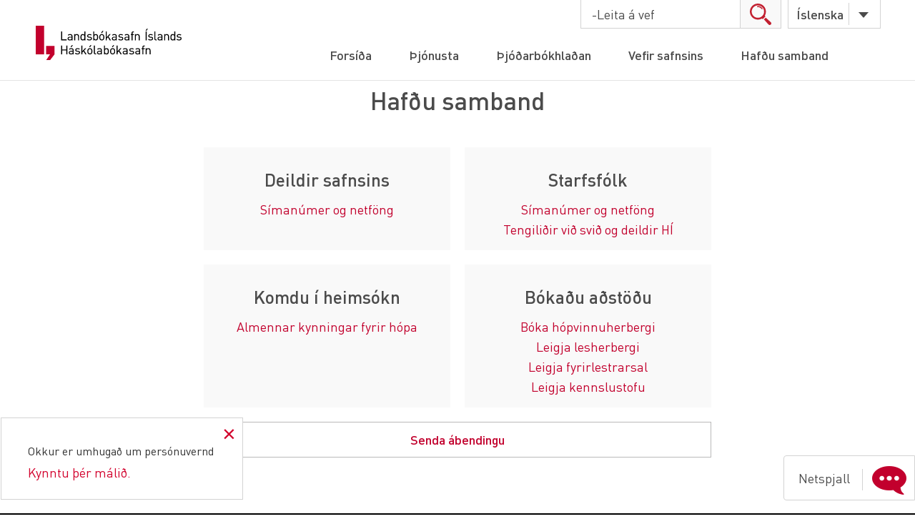

--- FILE ---
content_type: text/html; charset=utf-8
request_url: https://landsbokasafn.is/index.php?page=hafa-samband
body_size: 538285
content:
<!doctype html>
<html lang="is">
<head>
<!-- Google Tag Manager -->

<script>(function(w,d,s,l,i){w[l]=w[l]||[];w[l].push({'gtm.start':
new Date().getTime(),event:'gtm.js'});var f=d.getElementsByTagName(s)[0],
j=d.createElement(s),dl=l!='dataLayer'?'&l='+l:'';j.async=true;j.src=
'https://www.googletagmanager.com/gtm.js?id='+i+dl;f.parentNode.insertBefore(j,f);
})(window,document,'script','dataLayer','GTM-5XCCNZ8');</script>

<!-- End Google Tag Manager -->

<!-- Google Analytics -->
<!-- Global site tag (gtag.js) - Google Analytics -->
<script async src="https://www.googletagmanager.com/gtag/js?id=UA-19666866-15"></script>
<script>
  window.dataLayer = window.dataLayer || [];
  function gtag(){dataLayer.push(arguments);}
  gtag('js', new Date());

  gtag('config', 'UA-19666866-15');
</script>

<script defer data-domain="landsbokasafn.is" src="https://t.landsbokasafn.is/js/script.manual.outbound-links.js"></script>

<!-- define the `plausible` function to manually trigger events -->
<script>window.plausible = window.plausible || function() { (window.plausible.q = window.plausible.q || []).push(arguments) }</script>
<!-- trigger pageview -->
<script>
  function prepareUrl(params) {
    const url = new URL(location.href)
    const queryParams = new URLSearchParams(location.search)
    let customUrl = url.protocol + "//" + url.hostname + url.pathname.replace(/\/$/, '')
    for (const paramName of params) {
      const paramValue = queryParams.get(paramName)
      if (paramValue) customUrl = customUrl + '/' + paramValue
    }
    return customUrl
  }
  plausible('pageview', { u: prepareUrl(["page"]) + window.location.search })
</script>

<link rel="icon" type="image/vnd.microsoft.icon" href="https://landsbokasafn.is/uploads/images/logo/favicon.ico">
	 <title>Landsbókasafn  | Hafa Samband</title>
	
<base href="https://landsbokasafn.is/" />
<meta name="Generator" content="CMS Made Simple - Copyright (C) 2004-2018. All rights reserved." />
<meta http-equiv="Content-Type" content="text/html; charset=utf-8" />

 <meta name="viewport" content="width=device-width, initial-scale=1, shrink-to-fit=no">
	<link rel="stylesheet" type="text/css" href="https://landsbokasafn.is/tmp/cache/stylesheet_combined_71cafd961cb561765b123763cffc61f9.css" />


        
        <script src="assets/js/jquery-2.2.4.min.js"></script>
	<script src="assets/js/bootstrap.min.js"></script>
        <script src="uploads/js/opening2.js"></script>
	   <script src="assets/js/scrollreveal.min.js"></script>
            <script src="assets/js/jquery.matchHeight-min.js"></script>
            <script src="assets/js/postur.js"></script>
            <script src="assets/js/popupscript.js"></script>
            <script src="assets/js/camScript.js"></script>
            <script src="assets/js/scripts.js"></script>
            <script src="assets/js/footer_col.js"></script>
          
	<!--[if lt IE 9]>
		<script src="https://cdnjs.cloudflare.com/ajax/libs/html5shiv/r29/html5.min.js"></script>
	<![endif]-->


</head><body onload="tolvupostUmskrif">
<!-- Google Tag Manager (noscript) -->

<noscript><iframe src="https://www.googletagmanager.com/ns.html?id=GTM-5XCCNZ8"
height="0" width="0" style="display:none;visibility:hidden"></iframe></noscript>

<!-- End Google Tag Manager (noscript) -->
<div id="wrapper">
  <header id="header" class="navbar-fixed-top">

<div class="container">
         
	    <div class="row">
	      <div class="col-md-3 col-sm-4">
                                <strong class="logo"><a href="https://landsbokasafn.is/">Landsbókasafn Íslands Háskólabókasafn</a></strong> 
               	      </div>
              <div class="col-md-9 col-sm-8">
              	<nav class="nav-bar">
		  <div class="tools">
		    <div class="lang">
 <a href="https://landsbokasafn.is/" data-toggle="dropdown" class="btn btn-default btn-select">Íslenska</a>

                        <ul class="dropdown-menu">
                          <li><a href="https://landsbokasafn.is/index.php?page=home">English</a></li>    
                          <li><a href="https://landsbokasafn.is/">Íslenska</a></li>                                 
		        </ul>
		     </div><!-- lang ends -->
 <form method="post" enctype="multipart/form-data" action="https://landsbokasafn.is/index.php?page=hafa-samband" class="search-form type2"><div class="hidden"><input type="hidden" name="mact" value="Search,mb4f13,dosearch,0"/><input type="hidden" name="mb4f13returnid" value="94"/></div>
<!--<label for="autocomplete">Search:&nbsp;</label>-->
<div class="input-group">
<label for="mb4f13searchinput" class="sr-only">Search field</label>
<input type="text" class="form-control" id="mb4f13searchinput" name="mb4f13searchinput" size="20" maxlength="50" placeholder="-Leita á vef"/>

<span class="input-group-btn">
<button name="submit" value="Submit" type="submit" class="btn btn-search ">search</button>
</span>
</div>
<input type="hidden" id="mb4f13origreturnid" name="mb4f13origreturnid" value="94" />
</form>



		    </div><!-- tools ends -->
                         <ul id="main-nav">
			   <li><a href="https://landsbokasafn.is/">Forsíða</a></li>        
                           <li><a href="https://landsbokasafn.is/index.php?page=thjonustusida">Þjónusta</a></li>
                           <li><a href="https://landsbokasafn.is/index.php?page=adstada">Þjóðarbókhlaðan</a></li> 
                           <li><a href="https://landsbokasafn.is/index.php?page=vefir-safnsins">Vefir safnsins</a></li>
                           <li><a href="https://landsbokasafn.is/index.php?page=hafa-samband">Hafðu samband</a></li>
			 </ul>
			
		</nav><!-- nav-bar -->
	       <span class="btn-menu visible-xs"><span>menu</span></span>
              </div>
 

            </div> <!-- row ends -->
          </div> <!-- container ends -->

  </header>  


	<section class="text-section type2">
<div class="container animation-top text-center"> <!-- content container -->
	<h2>Haf&eth;u samband</h2>


<div class="services">


				<div class="row flex-row">
					<div class="col-md-6 col-sm-6 flex-box">
                                          
						<div class="contact-box">
							<h3>Deildir safnsins</h3>
							    <a href="https://landsbokasafn.is/index.php?page=simanumer">Símanúmer og netföng</a>
							
							
						</div>
                                       
					</div>
					<div class="col-md-6 col-sm-6 flex-box">
                                                   
							<div class="contact-box">
							<h3>Starfsfólk</h3>
							<a href="https://landsbokasafn.is/index.php?page=netfong">Símanúmer og netföng</a>
                                                        <a href="https://landsbokasafn.is/index.php?page=tenglidir-hi">Tengiliðir við svið og deildir HÍ</a>
							
						
						</div>
                                         
					</div>
					<div class="col-md-6 col-sm-6 flex-box">
                                                   
							<div class="contact-box">
							<h3>Komdu í heimsókn</h3>
							<a href="https://landsbokasafn.is/index.php?page=kynning_leidsogn">Almennar kynningar fyrir hópa</a>
							
						</div>
                                         
					</div>

					<div class="col-md-6 col-sm-6 flex-box">
                                               
							<div class="contact-box">
							<h3> <a href="https://landsbokasafn.is/index.php?page=eydublod">Bókaðu aðstöðu</a></h3>
							<a href="https://bokanir.landsbokasafn.is">Bóka hópvinnuherbergi </a>
							<a href="https://landsbokasafn.is/index.php?page=leigja-lesherbergi">Leigja lesherbergi</a>
							<a href="https://landsbokasafn.is/index.php?page=leigja-fyrirlestrarsal">Leigja fyrirlestrarsal </a>
							<a href="https://landsbokasafn.is/index.php?page=leigja-kennslustofu">Leigja kennslustofu</a>
						
						</div>
                                     
					</div>
					<div class="col-md-12 col-sm-12 flex-box">
                                         <div class="btn btn-default">
                                          <a href="https://landsbokasafn.is/index.php?page=abending"> Senda ábendingu </a>
                                          </div>
                                        </div>
					
			
				</div>
			</div><!-- services -->
  </div> <!-- content container ends -->
</section>  


                                                                                                                                                                                                                                              <div id="chat" class="chat-popup col-lg-2 col-xs-10 col-sm-4 col-md-4">
<div class="row-inline header_row">
<p>Netspjall<a class="popUp-chat-closeBtn" onclick="closeForm()">_</a></p>
</div>

<div class="container chat-popup-container"> 
<p class="text-center" style="margin-top: 10px;font-size:14px; color:#c2002d;"><strong>Vinsamlegast kynntu þig með nafni og netfangi.</strong></p>
<div class="needs-js">Hleður spjall...</div>
</div>

</div>

<a class="btn-chat" onclick="openForm()" style="cursor:pointer;">Netspjall<i class="fa fa-commenting fa-flip-horizontal" aria-hidden="true"></i></a>
 <footer id="footer" class="animation-top">
       <div class="container">
         <div class="row row-56">
           <div class="col-md-4 col-sm-6">
                 <div class="head" data-toggle="collapse" data-parent="#accordion" href="#collapseOne" aria-expanded="false" aria-controls="collapseOne">
               <h4>Landsbókasafn Íslands Háskólabókasafn</h4>
             </div><!-- / head -->
  <div id="collapseOne" class="panel-collapse collapse in" role="tabpanel" aria-labelledby="collapseOne">
             <ul class="footer-nav">
               <li><a href="https://landsbokasafn.is/index.php?page=um-safnid">Um safnið</a></li>
               <li><a href="https://landsbokasafn.is/index.php?page=gjaldskra">Gjaldskrá</a></li>
               <li><a href="https://landsbokasafn.is/index.php?page=husreglur">Húsreglur</a></li>
               <!--<li><a href="https://landsbokasafn.is/index.php?page=veitingasala">Veitingasala</a></li>-->
               
               
               <li><a href="https://landsbokasafn.is/index.php?page=utgafa">Útgáfa</a></li>
             </ul>
</div><!-- collapse -->
           </div><!-- / col -->
           <div class="col-md-4 col-sm-6">
                     <div class="head" data-toggle="collapse" data-parent="#accordion" href="#collapsetwo" aria-expanded="false" aria-controls="collapseOne">
               <h4>Flýtileiðir</h4>
             </div><!-- / head -->
<div id="collapsetwo" class="panel-collapse collapse in" role="tabpanel" aria-labelledby="collapseOne">
             <ul class="footer-nav">
            
               <li><a href="https://landsbokasafn.is/index.php?page=baeklingar">Bæklingar</a></li>
               <li><a href="https://landsbokasafn.is/index.php?page=eydublod">Eyðublöð</a></li>      
               <li><a href="https://landsbokasafn.is/index.php?page=utlan">Útlán</a></li>
               <li><a href="https://landsbokasafn.is/uploads/Bæklingar/Ritver_og_bokasofn_HI.pdf" target="_blank">Ritver og bókasöfn HÍ</a></li>
              
              
             </ul>
</div><!--collapse -->
           </div><!-- / col -->
           <div class="col-md-4 col-sm-12">
                     <div class="head" data-toggle="collapse" data-parent="#accordion" href="#collapsethree" aria-expanded="false" aria-controls="collapseOne">
               <figure class="logo"><a href="#"><img src="uploads/images/logo-footer.png" alt="Landsbókasafn Íslands Háskólabókasafn"></a></figure>
             </div><!-- / head -->
             <div class="row">
               <div class="col-md-12 col-sm-6 panel-collapse collapse in" id="collapsethree" role="tabpanel" aria-labelledby="collapseOne">
                 <p><strong><a href="https://www.google.com/maps/place/Landsb%C3%B3kasafn+%C3%8Dslands+%E2%80%93+H%C3%A1sk%C3%B3lab%C3%B3kasafn/@64.1429113,-21.9529277,17z/data=!3m1!4b1!4m2!3m1!1s0x48d60b303440f32f:0x9b176e7e6bc7fa6f">Arngrímsgötu 3,  107 Reykjavík</a></strong></p>
                 <p><strong><a href="tel:+3545255600">Sími 525 5600</a></strong></p>
                 <p><strong>landsbokasafn (hja) landsbokasafn.is</strong></p>
                 <p><strong>Kt. 7011943149</strong> </p>
                 <p><strong><a href="https://landsbokasafn.is/index.php?page=hafa-samband"> Hafðu samband </a></strong></p>
               </div><!-- / col -->
               <div class="col-md-12 col-sm-6">
                 <ul class="socials">
                   <li><a href="https://www.facebook.com/Landsb%C3%B3kasafn-%C3%8Dslands-H%C3%A1sk%C3%B3lab%C3%B3kasafn-49834298059/"><i class="fa fa-facebook" aria-hidden="true"></i><span class="sr-only">Link to Facebook</span></a></li>
 <li><a href="https://www.instagram.com/landsbokasafn/"><i class="fa fa-instagram" aria-hidden="true"></i><span class="sr-only">Link to Instagram</span></a></li>
                   <li><a href="https://www.youtube.com/channel/UCl3SsrPtMBkSdKirHno9DkQ"><i class="fa fa-youtube" aria-hidden="true"></i><span class="sr-only">Link to Youtube</span></a></li>    
                 </ul>
              
                   
               </div><!-- / col -->
             </div><!-- / row -->
           </div><!-- / col -->
   <a href="https://landsbokasafn.is/index.php?mact=News,cntnt01,detail,0&cntnt01articleid=1257&cntnt01origid=40&cntnt01detailtemplate=LBS_NewsDetail&cntnt01returnid=40"><img src="uploads/images/logo/Jafnlaunavottun_adalmerki_2025_2028_f_ljosan_grunn.svg" style="margin-left:45%; width: 12%;"/></a>
         </div><!-- / row -->
       </div><!-- / container -->
     </footer><!-- / footer -->

               <div id="PopUp">
      <div class="info">
        <p>Okkur er umhugað um persónuvernd</p>
        <a href="https://landsbokasafn.is/index.php?page=personuuppl" class="infoBtn">Kynntu þér málið.</a>

        <a class="closeBtn">&times;</a>
      </div>
    </div>




</div><!-- wrapper ends -->
	<script src="//code.jquery.com/jquery-1.12.1.js"></script>
<script src="//code.jquery.com/ui/1.12.1/jquery-ui.js"></script>

<script>
  window.onload = function() {
    var tags = ["#104","#fyrir\u00d6ld","#hvar","#hvareroastefnan","#iipcwac16","#journal","#stadsetning","#start","*nemendur","*sk\u00edrteini","*students","*the","000","000020476","000036975","000099709","000116161","00015","000150986","0001v","000302067","000375819","000403361","000829256","001","0017","002","0032v","0041#page","0069#0000r","00dr","00n\u00e1nar","00pm","00the","00\u201313","00\u201314","00\u201315","00\u201316","00\u201322","0206","0206#page","0246","0374","0401","050","052","0656","0724","0js","10%","100","100%ums\u00f3knarfrestur","1000","1000th","1003","1004","100th","101","1017","102","1023","103","104","105","1050","1052","106","106r#0094v","107","1077","107x11","109","10957","10pm","10th","10\u201316","110","1100","110cm","111","112","1122","113","1130","1133","114","116","117","1178","118","119","11th","120","1200","120th","1210","1220","1228","123","124","1241","125","126","1260","1262","126th","128","1281","129","12mb","12th","12\u201314","130","1300","1303","1306","130th","135","135v","136","137","138","139","13th","13\u201315","13\u201316","14%","140","1400","140cm","140v","142","143","1430","1430a","144","145","1450","146","1465377&coll","146r","1470\u20131550","149","1490","14th","14\u201316","14\u201338","150","1500","150th","151","1513","1514","1514\u20131515","1515","1520","1521","1522","1528","1529","153","1530","1534","1535","1537","1538","1539","154","1540","1541","1541\u20131627","1547","1552","1555","1556","1558","1559","1561","1565","1567","1568","157","1571","1573","1574","158","1584","1589","1590","1593","1594","1595","1597","1598","15f\u00f6studaginn","15m\u00e1nudaginn","15th","15\u201313","15\u201314","15\u201315","15\u201316","15\u201331","160","1600","1601\u20131675","1601\u22121675","1605","1607","1609","1610","1611","1612","1614","1614\u20131674","1615","1615\u201c","1617","1619","1619\u20131688","1620","1621","1621\u20131696","1621\u20131706","1622","1624","1625","1626","1627","1630","1630\u20131667","1636","1637\u20131702","1640","1640\u20131686","1642","1644","1648","1650\u20131750","1658","1659","1661","1662","1665","1665\u20131736","1666","1670","1673","1674","1675","1677","1679","1680","1681","1682","1688","1690","1692","1693","1696","1699","16th","16\u201318","17%","170","1700","17000","1703","1704\u20131789","1706","1709","170th","171","1711","1714","1718","1719","172","1720","1720\u00b4s","1724","1724\u20131794","1726","1727","1727\u20131779","1728","1728\u20131791","173","1730","1730\u20131840","1734","1734\u20131814","1734\u20141814","1735\u20131779","1735\u20141779","1738","1738\u20131808","1739\u20131796","174","1740","1741","1742","1743","1743\u20131820","1745","1746","1746m\u00e1r","1746\u20131803","1747\u20131835","1747\u2014","1749","1749\u20131821","1749\u20131832","1749\u20131834halld\u00f3r","175","1750\u20131800","1750\u20131832","1750\u20131850","1751","1752","1756","1759","176","1760","1761","1762","1763","1764","1765","1767","1768","1769","1769\u20131845","1770","1770\u20131771\u201c","1771","1771\u20131856","1772","1773","1773\u20131834","1774","1774\u20131805","1775","1776","1776\u20131818","1777","1778","1778\u20131781","1779","1779\u20131832","1779\u20131872","1779\u20141872","178","1780","1780\u20131784","1780\u20131841","1780\u20131940loftur","1781","1783","1784","1785","1787","1788","1789","1791","1792","1793","1794","17948","1795","1795\u20131821","1796","1797","1799","17th","17\u201318","180","1800","1801","1802","1804","1805","1805\u20131846","1806","1807","1807\u20131882","1808","1809","1809\u20131871","1810","1811","1812","1813","1814","1815","1815f\u00e9lag","1816","1817","1818","1819","182","1820","1820\u20131895","1820\u20131896","1821","1822","1823","18234","1824","1825","1826","1828","182997635779892","183","1831","1831\u20131843","1831\u20131904","1831\u20131913","1832","1833","1834","1835","1836","1837","1838","1838\u20131917","1839","1840","1840s","1841","1842","1843","1844","1844\u20131848","1844\u20131944","1845","1846","1847","1848","1848\u20131994","1849","185","1850","1852","1853","1854","1855","1856","1857","1857\u20131938","1857\u20131944","1858","1859","1860","1860\u20131874","1861","1861\u20131940","1862","1862\u20131864","1863","1863\u20131907","1864","1864\u20131940","1864\u20131943","1864\u20132014\u201d","1865","1866","1866\u20131937","1867","1867\u20131941","1868","1869","1870","1871","1872","1873","1873\u20131918","1874","1874\u20131934","1874\u20131950","1875","1875\u20131937","1876","1876\u20131969","1877","1877\u20131939","1878","1879","1879krist\u00edn","188","1880","1881","1881\u20131946","1882","1882\u20131898","1883","1884","1885","1885\u20131924","1886","1887","1887\u20131890","1887\u20131971","1888","1889","1889\u20131975","1890","1890\u20131981","1891","1891\u20131924","1892","1892\u20131904","1893","1893\u20131894","1894","1895","1896","1897","1897\u20131898","1897\u201398","1898","1899","18th","190","1900","1900\u2019s","1900\u201c","1901","1902","1902\u20131998","1903","1903\u20131974","1904","1904\u00ad\u20131905","1904\u20131905","1905","1905\u20131972","1905\u20131981","1905\u20131991","1906","1906\u20131913","1906\u20131976","1906\u20131979","1906\u20131993","1907","1907\u20131969","1908","1908\u00ad","1908\u20131980","1908\u20132008","1909","1910","1910\u20131934","1911","1911\u20131961","1911\u20131989","1912","1912eyvi","1912ormarr","1912\u20131990","1913","1914","19144","1914\u20131999","1915","1915\u20131923","1915\u20131997","1916","1917","1917\u20131929","1918","1918\u20131937","1918\u20131998","1919","1920","1920s","1920\u20131922","1920\u20132002","1920\u201324","1920\u22121924","1921","1922","1923","1924","1924\u20132014","1925","1926","1927","1928","1928\u20132013","1929","1930","1930's","1930s","1930\u20131971","1931","1932","1932\u20131933","1933","1934","1935","1935\u20131938","1936","1937","1938","1938\u20131945","1939","1939\u20131943","1940","1940s","1940\u00b4s","1940\u20131994","1941","1942","1943","1944","1944\u20131945","1945","1946","1946\u20131948","1947","1947\u20131996","1948","1949","195","1950","1950's","1950s","1951","1952","1953","1953\u20131954","1954","1954\u20131961","1955","1956","1957","1958","1959","196","1960","1960's","1960s","1960\u20131963","1961","1961\u20131981","1962","1963","1963\u20131971","1964","1964\u20132013","1965","1965\u20131980","1966","1967","1967\u20131968","1968","1968\u20131973","1969","197","1970","1970\u20131982","1970\u20141982","1971","1972","1973","1973\u20131983","1974","1975","19750619i1p33","1975\u20131978","1976","1976\u20131978","1977","1978","1978\u20131982","1979","198","1980","1980s","1980\u00b4s","1981","1982","1983","1984","1984\u20131988","1985","1986","1987","1988","1989","1990","1991","1992","1993","1994","1994\u201c","1995","1996","19961122180048","1996\u20132007","1997","1998","1999","19th","19v","1mb","1st","20%","200","2000","2000s","2001","2002","2003","2003\u20138","2004","2004\u20138","2005","2006","2007","2007bo\u00f0sbr\u00e9f","2008","2008\u20132009","2009","200th","2010","2010\u201215","2011","20115","20116","2012","20127","2013","2013\u00b4","2014","2015","20155","20156","2016","20167","2017","2018","2018\u20132","2018\u20132021","2018\u2013june","2019","2020","2021","2022","2023","2023\u20132027","2024","2025","2026","2027","2029","2030","2050","206","208","20th","20\u201326","2101","2102","2108","2113","213","216","218k","21st","22%","220","220px","221","224","22nd","22_gestir","23%","230","2344","2345","2347","2365","2366","237","23rd","240","2405","242","2454","2455","246","249","24th","25%","250","2500","2501","250th","252","258","25th","260","263","26th","274","277","27th","280","2856","2857","28r","28th","2979","2980","299","29th","29v","29v#0019v","2klst","2mb","2nd","2up","2\u201c","300","3000","300th","30th","30\u201312","30\u201317","31%","3107","314r","318","31st","3218","3297","330","33405","3369","337","3370","338","342","343","345","350","3500","351","352","354","3566","3567","359","363","365","370","372","373","3734","375","3775","3776","381","393","3936","3988","3mb","3pm","3rd","3\u00bd","400","4000","400th","401","40mb","40th","4107","411","414","414\u2013425","416","425","430","4347","4348","4372","4432","4433","445","446","450","4511","4520","4590d953ed58","45the","45\u201313","45\u201314","45\u201315","45\u201316","4618","4714","4726","4727","4756","476","477","47mb","48%","480","485","4893","4894","4960","4961","49\u201374","4d90","4h_test","4th","4to","50%","500","5000","500mb","50th","50\u00b4s","52%","520","5228","524","525","5255711","526","527","528","528\u2013538","529","531","5336","5337","5338","5339","538","539","543","5454","5468","550","5543","5544","55\u201315","560","5600","5600landsbokasafn","5600landsbokasafn@landsbokasafn","561","5630","5633","5634","5635","5638","5640","5641","5648","5649","565","5653","5655","5656","5661","5662","5668","5670","5673","5674","5675","5676","5677","5678","5681","5685","569","5695","5696","5698","5701","5702","5703","5705","5706","5707","5708","5710","5711","5712","5713","5715","5717","5721","5722","5723","5724","5725","5726","5727","5730","5731","5732","5739","5741","5743","5753","5754","5755","5760","5765","5774","5775","5776","5779","5781","5785","5787","5788","5799","5975","5mb","5pm","5th","60%","600","6000","6063","6064","60mb","60th","615","6157k","6161","6162","630","634","635","63ja","65%","650","656","663","6634k","6668","6669","670","679","682","689","691","696","697","6979810","698","699","6mb","6th","70%","700","7000","7001","70th","71%","717","718","724","725","72r","747","750","751","75th","76%","7650","7651","7662","7663","76cm","777","7779","7780","781","789","78rpm","7939","7940","79v","79v#0072r","7th","800","8000","8012","8013","80magn\u00fas","80th","80\u00b4s","811","822","824","833","834","8490","8491","850","851","8536","8537","8600","87%","874","876","88v","88\u201396","897","898","8gb","8mai_1hluti","8mai_2hluti","8mai_3hluti","8mb","8th","8vo","900","9001","904a","906","90th","90\u00b4s","920","937","94v","95th","962","970","971","977","980","982","997","99th","9th","9vo","=1028541","=1464531","=1995065","=2136443","=2136446","=2221551","=2224969","=2827260","=287&lang","=393","=442","=449","=451","=463","=49","=5057633&cftoken","=566","=5757342","=595","=597","=628","=629","=644","=645","=661665","=666","=671","=675","=679","=680","=681","=682","=683","=684","=685","=686","=687","=688","=689","=690","=691","=692","=693","=693924&sid","=694","=695","=696","=697","=699","=700","=701","=702","=703","=704","=705","=706","=707","=708","=709","=710","=711","=712","=715","=716","=719","=722","=723","=724","=725","=726","=727","=728","=729","=733","=738","=74030b91a5105dd1f95f39cd7ebc4d02#page","=741","=742","=743","=744","=745","=746","=748","=74887118","=749","=750","=751","=752","=753","=756","=757","=758","=759","=760","=761","=762","=763","=764","=765","=766","=823","=ci05hawg9tc9j4iifnwv","=current","=dl&dl","=e92aaeee","=en","=guide&cfid","=hallveigarstadir","=is","=lov","=minningar","=subject&trialbean","=title&value","=uur","=vsio_subjects","=zpgu2nncnsc","@hi","@netpreserve","@openaccess_is","a&hci","aaa","aalborg","aanda","aar","aaret","aarleg","aaron","aarsins","aat","abandon","\u00e1bata","abbreviated","abc","\u00c1bending","\u00c1bendingar","\u00e1bendingu","\u00e1bendingum","\u00e1berandi","abi","abkas\u00edu","able","abm","abolished","abortion","\u00e1b\u00f3tavant","abraham","abrahams","\u00e1brei\u00f0u","abroad","absence","absent","absorb","absorbed","abstract","abstracting","abstracts","absurdum\u201c","\u00e1b\u00faenda","\u00e1byrga","\u00e1byrgan","\u00e1byrg\u00f0","\u00e1byrg\u00f0ar","\u00c1byrg\u00f0ara\u00f0ili","\u00e1byrg\u00f0inni","academic","academically","academics","academy","academy's","acailable","acccess","accept","acceptable","acceptance","accepted","accepting","accepts","acces","access","accessed","accessibility","accessible","accessing","accident","acclaimed","accommodate","accompagnant","accompanied","accompaniment","accompanying","accomplish","accomplished","accord","accordance","according","account","accounting","accounts","account\u201c","accreditation","accumsan","accumulate","accumulator","accurate","ace","acedemic","achievement","achievements","achieves","acitvities","acknowledged","acknowledgement","acm","acquainted","acquired","acquiring","acquisition","acquisitions","across","acs","act","acta","acted","acting","action","actions","activated","active","actively","activism","activist","activities","activity","actor","actors","actress","actresses","acts","actual","actually","acute","adagiologicon","adalheidur","adalsteinsson","adam","adamantly","adapt","adaptation","adaptations","adapting","add","addclass","added","addendum","adding","addition","additional","additionally","additions","additio\u00ad\u00adn","addni","address","addressed","addressee","addresses","addressing","\u00e1deiluteikningar","\u00e1deilu\u00adser\u00edan","adept","adequate","adgangs","adie","adipiscing","adjustments","admin","administer","administers","administration","administrative","administrator","administrators","admins","admired","admirer","admission","admitted","adolescent","adolf","adolphsdottir","adoption","adoration","adorns","adresses","adskiljanlegar","adstada","adstandendur","adulthood","adults","advance","advanced","advancement","advances","advantages","advent","adventure","adventurer","adventures","adventurous","advertised","advertisement","advertisements","advertising","advertisment","adverts","advice","advised","advising","advisor","advisory","advocate","aecr","aeronautics","aerospace","aevarsdottir","afa","\u00e1fanga","\u00e1fangi","\u00e1fanginn","afar","afbrag\u00f0","afbrag\u00f0s","afbrig\u00f0i","afbrig\u00f0um","afbrotafr\u00e6\u00f0i","afbur\u00f0a","afdalabarn","afdrif","afdrifar\u00edka","afdrifar\u00edkustu","\u00e1fellurnar","\u00e1fengi","\u00e1fengis","afero","\u00e1fer\u00f0","affairs","affairsrepresentatives","affected","affects","afforded","afgerandi","afgreidd","afgreiddar","afgreidslutimi","afgreidslutimi_jol","afgreitt","afgrei\u00f0a","afgrei\u00f0sla","afgrei\u00f0slu","afgrei\u00f0slubor\u00f0","afgrei\u00f0slut\u00edma","afgrei\u00f0slut\u00edmar","afgrei\u00f0slut\u00edmi","afgrei\u00f0slut\u00edminn","afhenda","afhendast","afhending","afhendingar","afhendingarm\u00e1ti","afhendingarsamning","afhendingarskyldum","afhendingin","afhendingu","afhendinguna","afhendingunni","afhending_magnuspalsson","afhendir","afhent","afhenta","afhentar","afhenti","afhentir","afhentu","afhentur","afhj\u00fapa","afhj\u00fapandi","afhj\u00fapar","afhj\u00fapa\u00f0i","afhj\u00fapun","afhj\u00fapu\u00f0","afi","afkastamesti","afkastamestu","afkastamestur","afkastamikill","afkomandi","afkomenda","afkomendum","afkomendur","afkomu","afla","afl\u00e1ti\u00f0","afla\u00f0","afla\u00f0i","afla\u00f0ist","afleggjarinn","aflei\u00f0inga","aflei\u00f0ingar","aflei\u00f0ingin","aflei\u00f0ingum","afl\u00fdsa","afmaala","afmarka","afmarka\u00f0ri","afm\u00f6rku\u00f0","afm\u00e6li","afm\u00e6linu","afm\u00e6lis","afm\u00e6lis\u00e1ri","afm\u00e6lis\u00e1rinu","afm\u00e6lis\u00e1rsins","afm\u00e6lisbla\u00f0","afm\u00e6lisdaginn","afm\u00e6lisdagsins","afm\u00e6lisdagskr\u00e1","afm\u00e6lisdagur","afm\u00e6lisdegi","afm\u00e6lish\u00e1t\u00ed\u00f0","afm\u00e6lish\u00e1t\u00ed\u00f0ar","afm\u00e6lisins","afm\u00e6lisleikskr\u00e1","afm\u00e6lisnefnd","afm\u00e6lisnefndar","afm\u00e6lisrit","afm\u00e6liss\u00fdning","afm\u00e6listilbo\u00f0i","afm\u00e6lisuppf\u00e6rslu","afm\u00e6li\u00ads","afm\u00e6li\u00f0","afn\u00e1mu","afnota","afnotaleyfi","afnotaleyfin","afnumin","\u00e1f\u00f6ll","\u00e1f\u00f6ngum","\u00e1form","\u00e1formum","afrakstur","afraksturinn","\u00e1fram","\u00e1framhald","\u00e1framhaldandi","afrek","afrekum","afrek\u201c","africa","afr\u00edku","afrit","afrita","afritar","afrita\u00f0ar","afrita\u00f0ur","afriti","afritun","afritunara\u00f0gangur","afs\u00e9rs\u00f6fnum","afs\u00ed\u00f0is","afskaplega","afskipta","afskipti","afskriftir","afsl\u00e1tt","afsta\u00f0a","afsteypum","afst\u00f6\u00f0u","afst\u00e6\u00f0um","aftan","aftast","afterlife","afterwards","aftur","afturkv\u00e6mt","afturvirkt","aftu\u00adr","afvopnunarsinna","af\u00fereyingarhlutverk","af\u00ferykk","age","agencies","agency","agenda","\u00e1gengar","agent","agents","ages","aggregates","aggression","aggress\u00edv","aggressive","aggressor","agla","agli","agnar","agnari","agnarsd\u00f3ttir","agnarsd\u00f3ttur","agnarsd\u00e6tur","agnarsson","agnes","ago","agooda","\u00c1g\u00f3\u00f0i","agree","agreed","agreeement","agreement","agreements","\u00e1greining","agricola","agricolalandb\u00fana\u00f0ur","agricultural","agriculture","agricultureproquest","\u00e1grip","\u00e1gr\u00f6fnu","\u00e1g\u00fast","\u00c1g\u00fasta","\u00e1g\u00fastkv\u00f6ldi","\u00e1g\u00fastkv\u00f6ldi\u201c","\u00e1g\u00fastm\u00e1na\u00f0ar","\u00e1g\u00fastm\u00e1nu\u00f0","\u00e1g\u00fastm\u00e1nu\u00f0i","\u00c1g\u00fastsd\u00f3ttir","\u00c1g\u00fastsson","\u00e1g\u00e6t","\u00c1g\u00e6tar","\u00e1g\u00e6tri","\u00e1g\u00e6tu","ahead","\u00e1hersla","\u00e1herslan","\u00e1herslu","\u00e1hersluatri\u00f0a","\u00e1herslubreyting","\u00e1herslur","\u00c1herslurnar","\u00e1herslursigurgeir","\u00e1hersl\u00ada","\u00e1heyrenda","ahlberger","\u00e1h\u00f6ld","\u00e1h\u00f6ldum","\u00e1horfenda","\u00e1horfendunum","\u00e1horfendur","\u00e1horfendurnir","\u00e1hrif","\u00c1hrifa","\u00e1hrifamesti","\u00e1hrifamikil","\u00e1hrifamikill","\u00e1hrifamiki\u00f0","\u00e1hrifamiklar","\u00e1hrifamiklu","\u00e1hrifamiklum","\u00e1hrifar\u00edk","\u00e1hrifar\u00edkur","\u00e1hrifastu\u00f0li","\u00e1hrifastu\u00f0ul","\u00e1hrifavaldar","\u00e1hrifum","ahu00010","\u00e1huga","\u00e1hugaf\u00f3lk","\u00e1hugaf\u00f3lki","\u00e1hugaf\u00f3lks","\u00e1hugah\u00f3pur","\u00e1hugaleysi","\u00c1hugam\u00e1l","\u00e1hugam\u00e1li\u00f0","\u00e1hugam\u00e1lum","\u00e1hugamanna","\u00e1hugama\u00f0ur","\u00e1hugamenn","\u00e1hugasama","\u00c1hugasamir","\u00e1hugasamra","\u00e1hugas\u00f6m","\u00c1hugas\u00f6mum","\u00e1hugasvi\u00f0","\u00e1hugauppsetningar","\u00e1hugavert","\u00e1hugaver\u00f0","\u00e1hugaver\u00f0a","\u00e1hugaver\u00f0ar","\u00e1hugaver\u00f0u","\u00e1hugaver\u00f0um","\u00c1hugi","\u00e1huginn","\u00e1hyggjur","aid","aided","ailments","aim","aimed","aims","akademiens","akadem\u00edsk","akadem\u00edska","akadem\u00edskra","akadem\u00edskt","akadem\u00edskum","akadem\u00eduna","akadem\u00edunnar","\u00e1kaflega","\u00e1kaft","\u00c1ki","akigk@bok","akranes","akranesi","akraness","akur","akureyjar","akureyjum","akureyrar","akureyri","akurliljan","\u00e1kvar\u00f0anir","\u00e1kva\u00f0","\u00e1kv\u00e1\u00f0u","\u00e1kve\u00f0","\u00e1kve\u00f0a","\u00e1kve\u00f0in","\u00e1kve\u00f0inn","\u00e1kve\u00f0ins","\u00e1kve\u00f0i\u00f0","\u00e1kve\u00f0na","\u00e1kve\u00f0nar","\u00e1kve\u00f0nu","\u00e1kve\u00f0num","\u00e1kve\u00f0ur","\u00e1kv\u00f6r\u00f0un","\u00e1kv\u00f6r\u00f0u\u00f0\u201c","\u00e1kv\u00e6\u00f0i","\u00c1k\u00e6ran","ala","alast","alavaro","albert","album","alb\u00fami\u00f0","albums","alcohol","alda","aldag\u00f6mlu","aldam\u00f3t","aldam\u00f3tin","aldam\u00f3tum","aldan","aldanna","aldar","aldarafm\u00e6li","aldarafm\u00e6lis","aldarafm\u00e6lis\u00e1ri","aldarafm\u00e6lissj\u00f3\u00f0i","aldarbyrjun","aldarfj\u00f3r\u00f0ungur","aldarg\u00f6mlu","aldarinnar","aldarminning","aldarminningu","aldar\u00d3l\u00f6f","aldarsaga","aldars\u00f6gu","aldarspegill","aldarspor","aldar\u201c","aldau\u00f0i","aldir","aldirnar","aldra\u00f0ur","aldrei","aldri","aldrinum","aldur","aldurinn","aldurs","aldurs\u00e1kv\u00e6\u00f0i\u00f0","aldurs\u00e1ri","aldursh\u00f3pum","aldursmunur","alefli","aleflingu","aleflis","\u00e1leitin","\u00e1leitinn","\u00c1leitnustu","\u00e1lei\u00f0is","aleph","alessandro","\u00e1letrun","aletta","alex","alexander","alexandr\u00edu","alex\u00f6ndru","\u00e1lfa","alfari\u00f0","\u00c1lfhei\u00f0ur","alfraedirit","alfred","alfre\u00f0","alfre\u00f0sd\u00f3ttir","alfr\u00e6\u00f0i","alfr\u00e6\u00f0ib\u00f3kinni","alfr\u00e6\u00f0ig\u00e1tt","alfr\u00e6\u00f0ior\u00f0ab\u00f3k","alfr\u00e6\u00f0ior\u00f0ab\u00f3karinnar","alfr\u00e6\u00f0irit","alfr\u00e6\u00f0iritinu","alfr\u00e6\u00f0iriti\u00f0","alfr\u00e6\u00f0iritoxford","\u00c1lftafir\u00f0i","\u00c1lftanes","\u00c1lftanesi","\u00e1lfum","\u00e1lfunnar","algeng","algengast","algengt","algengustu","alger","algerlega","algert","algj\u00f6rt","algleymingi","alheiminn","alheimsins","alheimslega","alhli\u00f0a","alh\u00e6fingar","alia","alike","alin","alina","alinn","alinnlend","aliquam","al\u00edsland","alist","\u00e1lit","\u00e1lita","\u00e1liti","\u00e1litin","\u00e1liti\u00f0","\u00e1litsger\u00f0a","\u00e1l\u00edtum","alla","allan","allar","allegedly","allemagne","allernaadigst","alles","allestree","alleviating","allflest","allgemeine","allg\u00f3\u00f0ar","alliance","alligand","allir","\u00e1llista","alllangt","allmarga","allmiklu","allmj\u00f6g","allm\u00f6rg","allnokkur","allocate","allocated","allocating","allocation","allocations","alloft","allowed","allows","allra","allrar","allri","alls","allsherjar","allsherjarv\u00edsindastofnun","allt","alltaf","allt\u201c","allur","allv\u00ed\u00f0a","all\u00feykkur","alma","almanak","almanch","almannaheill","almannavarna","almannaviljann","almenn","almenna","almennar","almennari","almenni","almenning","almenningi","almennings","almenningsb\u00f3kas\u00f6fn","almenningsb\u00f3kas\u00f6fnum","almenningsfr\u00e6\u00f0sla","almenningsfr\u00e6\u00f0slu","almenningsfr\u00e6\u00f0sluna","almenningsleyfi","almenningur","almennir","almennra","almennrar","almennri","almenns","almennt","almennu","almennum","alment","almost","alms","\u00e1lmum","\u00e1lnir","alone","along","alongside","aloud","alphabet","alphabetical","alphatetical","already","alr\u00edkismenningarstofnunin","alr\u00e6\u00f0i","alr\u00e6\u00f0isstefnu","alr\u00e6\u00f0isstefnunnar","alsheimerssj\u00faklinga","als\u00edr","als\u00edrsku","also","alsta\u00f0ar","alt","altarist\u00f6flunni","altarpiece","alternately","alternates","alternative","altext","althingi","although","altitude","altmetrics\u201c","altof","altogether","alt\u00e6ka","al\u00fa\u00f0","alvara","alvarleg","alvarlegar","alvarlegum","alvarlegur","alveg","alv\u00d6ru","always","\u00e1lykta","\u00e1lyktanagla\u00f0ur","\u00e1lykta\u00f0i","\u00e1lyktun","\u00e1lyktunaror\u00f0um","alzheimers","alzheimersj\u00faklinga","alzheimerssj\u00faklinga","alzheimer\u2019s","al\u00fe\u00edng","al\u00feingi","al\u00feingis","al\u00feingish\u00e1t\u00ed\u00f0arbla\u00f0","al\u00feingish\u00e1t\u00ed\u00f0arinnar","al\u00feingish\u00e1t\u00ed\u00f0inni","al\u00feingish\u00fas","al\u00feingish\u00fasinu","al\u00feingish\u00fasi\u00f0","al\u00feingiskonu","al\u00feingiskosningar","al\u00feingiskosningum","al\u00feingismanns","al\u00feingisma\u00f0ur","al\u00feingismenn","al\u00feingist\u00ed\u00f0indi","al\u00fej\u00f3\u00f0a","al\u00fej\u00f3\u00f0a\u00e1ri","al\u00fej\u00f3\u00f0aathygli","al\u00fej\u00f3\u00f0abankanum","al\u00fej\u00f3\u00f0adag","al\u00fej\u00f3\u00f0adagur","al\u00fej\u00f3\u00f0adegi","al\u00fej\u00f3\u00f0am\u00e1l","al\u00fej\u00f3\u00f0am\u00e1la","al\u00fej\u00f3\u00f0am\u00e1lastofnun","al\u00fej\u00f3\u00f0am\u00e1lastofnunar","al\u00fej\u00f3\u00f0anefnd","al\u00fej\u00f3\u00f0anefndar","al\u00fej\u00f3\u00f0ar\u00e1\u00f0s","al\u00fej\u00f3\u00f0asamskipti","al\u00fej\u00f3\u00f0asamskiptum","al\u00fej\u00f3\u00f0asamtaka","al\u00fej\u00f3\u00f0asamt\u00f6k","al\u00fej\u00f3\u00f0asam\u00feykkt","al\u00fej\u00f3\u00f0astofnunar","al\u00fej\u00f3\u00f0avettvangi","al\u00fej\u00f3\u00f0av\u00e6\u00f0ingar","al\u00fej\u00f3\u00f0leg","al\u00fej\u00f3\u00f0lega","al\u00fej\u00f3\u00f0legan","al\u00fej\u00f3\u00f0legar","al\u00fej\u00f3\u00f0legra","al\u00fej\u00f3\u00f0legrar","al\u00fej\u00f3\u00f0legri","al\u00fej\u00f3\u00f0legt","al\u00fej\u00f3\u00f0legu","al\u00fej\u00f3\u00f0legum","al\u00fej\u00f3\u00f0legur","al\u00fejo\u0301\u00f0legri","al\u00feydu","al\u00fe\u00fd\u00f0a","al\u00fe\u00fd\u00f0legar","al\u00fe\u00fd\u00f0legur","al\u00fe\u00fd\u00f0u","al\u00fe\u00fd\u00f0ubandalagi\u00f0","al\u00fe\u00fd\u00f0ubandalags","al\u00fe\u00fd\u00f0ubla\u00f0inu","al\u00fe\u00fd\u00f0ubla\u00f0i\u00f0","al\u00fe\u00fd\u00f0ubla\u00f0s\u00e1runum","al\u00fe\u00fd\u00f0ubla\u00f0sins","al\u00fe\u00fd\u00f0uflokknum","al\u00fe\u00fd\u00f0uflokks","al\u00fe\u00fd\u00f0uflokksins","al\u00fe\u00fd\u00f0uflokksmanna","al\u00fe\u00fd\u00f0uf\u00f3lki","al\u00fe\u00fd\u00f0uf\u00f3lks","al\u00fe\u00fd\u00f0ufr\u00e6\u00f0imenn","al\u00fe\u00fd\u00f0uh\u00fass","al\u00fe\u00fd\u00f0uhylli","al\u00fe\u00fd\u00f0ul\u00fd\u00f0veldisins","al\u00fe\u00fd\u00f0ul\u00e6kningar","al\u00fe\u00fd\u00f0umanna","al\u00fe\u00fd\u00f0uma\u00f0urinn","al\u00fe\u00fd\u00f0umenningar","al\u00fe\u00fd\u00f0uvinurinn","amadeus","amalgamated","amalgamation","\u00e1m\u00e1lga\u00f0i","am\u00e2s\u00ee","amateur","amateurs","amazing","ambassador","ambassadors","ambiguous","ambition","ambitious","amen","amendments","amenities","america","american","amer\u00edku","amer\u00edska","amer\u00edski","amer\u00edsku","amer\u00edskum","amet","\u00e1minna","\u00c1minning","amkerepresentatives","amketengili\u00f0ir","amma","ammendrup","amm\u00e6li","among","amongst","amount","amounted","amounts","ams","amtmanns\u00edb\u00fa\u00f0ina","amtmenn","amtsb\u00f3kasafn","amtsb\u00f3kasafni","amtsb\u00f3kasafninu","amtsb\u00f3kasafni\u00f0","amulet","amusingly","\u00e1n","\u00e1nafna\u00f0i","analog","analogous","analogue","analogy","analysed","analyses","analysis","analytics","analyze","anarkisma","anarkismi","anatome","anatomical","anatomy","anciens","ancient","anda","andanum","anda\u00f0ist","anddyri","anddyri\u00f0","andersen","andersons","andl\u00e1t","andl\u00e1ti","andl\u00e1ti\u00f0","andlit","andlitinu","andliti\u00f0","andlitsdr\u00e6ttir","andlitsf\u00f6r\u00f0un","andmarxista","andra","andre","andrea","andreas","andreja","andr\u00e9s","andr\u00e9sd\u00f3ttur","andr\u00e9sson","andr\u00e9ssonar","andrew","andri","andri\u00b4s","andr\u00famsloft","andsp\u00e6nis","andst\u00e6\u00f0um","andst\u00e6\u00f0ur","andsvar","andsvari","andvari","andvir\u00f0i","and_his_wife_en","and\u00addyrinu","anesthesia","anesthetist","anesthetized","angant\u00fds","angeles","angers","anglo","angry","anguish","ang\u00fast\u00fara","animals","animation","anitoch","ankau","ankj\u00e6r","ann","anna","anna's","ann\u00e1la","ann\u00e1la\u00f0ur","annales","annall","ann\u00e1lsformi","annan","annar","annarlegum","annarra","annarrar","annarri","annars","annarskonar","annarssta\u00f0ar","annarvegar","annast","anna_og_sumarlidi","anna_sigurdardottir_banner","anna_sigurdardottir_hnappur","anna_sigurdardottir_mynd_1","anna\u00f0","anna\u00f0hvort","anna\u00f0ist","anne","ann\u00e9es","anniversary","anno","announce","announced","announcement","annr\u00edki","annt","annual","annually","annuals","annulled","\u00e1n\u00f6fnu\u00f0u","anonymous","another","ans","ansi","anstalt","answer","answered","answers","antauparolo","ante","anthology","anthropological","anthropology","anthropologyindex","anthrosource","anthrozo\u00f6s","anticipation","antigone","ant\u00edg\u00f3nu","antiquarian","antiquaries","antique","antiquities","antiquity","anton","antonsd\u00f3ttir","antonsson","anxiety","anyone","anytime","anyway","anywhere","\u00e1n\u00e6gja","\u00e1n\u00e6gju","\u00e1n\u00e6g\u00f0ir","\u00e1or\u00f0num","apa","apart","apartment","apc","aperigis","api","ap\u00f3kr\u00fdfa","apologize","apostles\u201c","apparatus","apparent","apparently","appear","appearance","appearances","appeared","appears","appels\u00ednur","appinu","applicable","applicant","applicants","application","applications","applied","applies","appliqu\u00e9es","apply","appointed","appointment","appreciate","appreciated","approach","approaches","approaching","appropriate","approval","approved","approx","approxamently","approximately","april","apr\u00edlm\u00e1na\u00f0ar","apr\u00edlm\u00e1nu\u00f0","apr\u00edlm\u00e1nu\u00f0i","aps","aquatic","\u00e1r","\u00e1ra","arabian","arabic","\u00e1rabil","\u00e1rabili\u00f0","arab\u00edskir","arab\u00edsku","arad\u00f3ttir","aragon","aragr\u00faa","\u00e1rahinn","\u00e1ralanga","\u00e1ram\u00f3t","\u00e1ram\u00f3ta","\u00e1ram\u00f3tad\u00f3t","\u00e1ram\u00f3takort","\u00e1ram\u00f3tum","\u00e1rangri","\u00e1rangur","\u00e1rangurinn","\u00e1rangursmat","\u00e1rangursr\u00edka","\u00e1ranna","\u00e1rara\u00f0ir","\u00e1r\u00e1sara\u00f0ilinn","arason","arasyni","aratoya","\u00e1ratug","\u00e1ratuga","\u00e1ratugalangan","\u00e1ratugarins","\u00e1ratugaskei\u00f0","\u00e1ratugi","\u00e1ratugina","\u00e1ratuginn","\u00e1ratugnum","\u00e1ratugum","\u00c1ratugumsaman","arbitrary","\u00c1rblik","\u00c1rb\u00f3k","\u00c1rb\u00f3kar","\u00c1rb\u00f3kinni","\u00e1rb\u00f3kum","\u00c1rb\u00e6jarsafni","\u00e1rb\u00e6kur","\u00e1rb\u00e6kurnar","arch","archaeo","archaeology","archbishop","architect","architects","architecture","archival","archive","archivefj\u00f6l\u00fej\u00f3\u00f0legir","archives","archives's","archives\u2019","archives\u201c","archiving","archivist","archivists","arcives","arcocha","arctic","arcu","\u00c1rdaga","\u00c1rdegisbla\u00f0","arden","area","areas","\u00c1reitni","\u00e1rei\u00f0anlega","\u00e1rei\u00f0anleika","aren","arena","\u00e1r\u00e9tta\u00f0","arf","arfa","arfleif\u00f0","arfleif\u00f0ina","arfleif\u00f0indr","arfleitt","arfur","\u00e1rgang","\u00e1rganga","\u00e1rganganna","\u00e1rgangar","\u00e1rgangi","\u00e1rgangs","\u00c1rgangur","\u00e1rgangurinn","\u00e1rgjald","argued","\u00e1rheildartextar","\u00e1ri","ariadne","arid","\u00e1rin","arinbjarnar","arinbj\u00f6rn","\u00e1rinu","aristotle","\u00e1rita","\u00c1ritanirnar","\u00e1rita\u00f0","\u00c1rita\u00f0ar","\u00e1rita\u00f0i","\u00e1ritun","\u00e1ritunin","\u00e1ritu\u00f0u","\u00e1ritu\u00f0um","\u00e1ri\u00f0","\u00e1ri\u00f01589","\u00e1r\u00ed\u00f0andi","\u00e1ri\u00f0i","arka","arkir","arkitekt","arkitektar","arkitektsins","arkitektskole","arkitektunum","arkitekt\u00far","arkitekt\u00fardeild","arkiv","\u00e1rleg","\u00e1rlega","\u00e1rlegar","\u00e1rlegra","\u00e1rlegu","\u00e1rlegum","\u00e1rlegur","\u00c1rmann","\u00c1rmannsson","\u00c1rmannssonar","armed","armenian","armenskrar","armensku","armenskum","arms","\u00c1rm\u00fala","army","arna","\u00c1rnad\u00f3ttir","\u00c1rnad\u00f3ttur","\u00c1rnagar\u00f0i","arnald","arnalds","arnaldsd\u00f3ttir","arnaldur","arnamagn\u00e6an","arnamagn\u00e6anske","arnar","arnard\u00f3ttir","arnarfj\u00f6r\u00f0","arnarfj\u00f6r\u00f0ur","arnarh\u00f3lst\u00faninu","arnarholt","arnarholti","arnarstapa","arnarstapi","\u00c1rnasafn","\u00c1rnasafni","\u00c1rnasafns","\u00c1rnason","\u00c1rnason's","\u00c1rnasona","\u00c1rnasonar","\u00c1rnason\u00b4s","\u00c1rnastofnana","\u00c1rnastofnun","\u00c1rnastofnunar","\u00c1rnasyni","arnbj\u00f6rg","arnd\u00eds","arnd\u00edsi","arne","\u00c1rnesinga","\u00c1rnesingak\u00f3rnum","arnfinn","arnfinnsson","arnfinnsson's","arnfinnssonar","arnfinnur","arnfr\u00ed\u00f0ur","arngr\u00edms","arngrimsgata","arngr\u00edmsg\u00f6tu","arngr\u00edmur","arngr\u00edmur\u00b4s","arnheidur","arnheidur's","arnhei\u00f0ur","arnhildur","\u00c1rni","\u00c1rni's","\u00c1rni\u00b4s","arn\u00f3r","arn\u00f3ri","arn\u00f3rsd\u00f3ttir","arn\u00f3rsson","arnthorsson","arn\u00adald","arn\u00fe\u00f3r","arn\u00fe\u00f3rs","arn\u00fe\u00f3rsson","aron","arose","around","\u00e1r\u00f3\u00f0ursritum","arranged","arrangement","arrangements","arranging","arrest","arrested","arresting","arrival","arrivals","arrive","arrived","arrives","arrixaca","\u00c1rro\u00f0","\u00c1rro\u00f0i","\u00e1rs","\u00e1rsbyrjun","\u00e1rsett","\u00e1rsfj\u00f3r\u00f0ungslega","\u00e1rsfj\u00f3r\u00f0ungsriti","\u00e1rsfund","\u00e1rsfundar","\u00e1rsfundar3","\u00e1rsfundi","\u00c1rsfundur","\u00e1rsgamalli","\u00e1rsins","\u00e1rslok","\u00e1rsloka","\u00e1rslokin","\u00c1rsreikningur","\u00e1rsrit","\u00c1rsriti","\u00e1rsriti\u00f0","\u00e1rsrits","\u00e1rssk\u00fdrsla","\u00e1rssk\u00fdrslur","\u00e1rstekjum","\u00c1rst\u00ed\u00f0","\u00c1rsyfirlit","\u00c1rs\u00e6l","\u00c1rs\u00e6li","\u00c1rs\u00e6ll","\u00c1rs\u00e6ls","\u00c1rs\u00e6lsd\u00f3ttir","art","\u00e1rtalinu","\u00c1rtali\u00f0","artandcultureastherapy","artbibliographies","artefacts","arthritis","arthur","arthurian","article","articles","artifacts","artificial","artis's","artist","artist's","artiste","artistic","artistically","artistry","artists","artists\u00b4","artists\u2018","artists\u2019","artist\u00b4s","artist\u2018s","artist\u2019s","\u00e1rt\u00ed\u00f0","\u00e1rt\u00ed\u00f0ar","arts","artsrepresentative","arts\u201d","art\u00fars","artwork","arty","\u00e1rum","\u00e1runum","\u00c1rvakri","\u00c1rvakur","\u00c1rvakurs","\u00e1rveknis","\u00e1rvekni\u00fej\u00f3nustu","arxiv","\u00c1s","\u00c1sa","\u00e1samt","\u00e1satr\u00fa","\u00c1sauma\u00f0ur","\u00c1sb\u00fa\u00f0","\u00c1sd\u00eds","asfa","\u00c1sgeir","\u00c1sgeiri","\u00c1sgeirsd\u00f3ttir","\u00c1sgeirsson","\u00c1sgeirssonar","\u00c1sgeirssyni","\u00c1sger\u00f0ur","\u00c1sgr\u00edmsd\u00f3ttir","\u00c1sgr\u00edmsson","\u00c1sgr\u00edmur","ashgate","\u00c1shildi","\u00c1si","asia","asian","asiaportal","asisted","as\u00edu","as\u00edufr\u00e6\u00f0i","ask","asked","\u00c1skell","\u00c1skels","\u00e1skilja","\u00e1skiljum","\u00e1skilur","asking","askja","\u00e1skoranir","\u00e1skorun","\u00e1skotnast","\u00e1skotna\u00f0ist","\u00e1skotnu\u00f0ust","askov","\u00e1skrifandi","\u00e1skrifendur","\u00c1skrift","\u00e1skriftarbla\u00f0","\u00e1skriftarlei\u00f0","\u00e1skriftarsamlaga","\u00e1skriftart\u00edmariti","\u00c1skriftin","\u00e1skriftir","\u00e1skriftirfulltr\u00fai","\u00e1skriftum","asks","\u00c1slaug","\u00c1slaugar","\u00c1slaugu","\u00c1smundsson","\u00c1smundur","asnastall","\u00e1s\u00f3knum","aspect","aspects","aspirations","aspx","aspx\u2026","aspx\u2026academic","aspx\u2026a\u00f0","aspx\u2026business","aspx\u2026ebook","\u00c1sr\u00fanu","assemble","assembled","assembler","assembly","assessment","assigned","assigning","assignment","assignments","assigns","assist","assistance","assistant","assisted","assists","assocation","associate","associated","associatin","association","association's","associationboard","associationlinguistics","associationrepresentative","associations","association\u2019s","assoociation","assoociation's","assumed","\u00e1st","\u00c1sta","\u00e1standi","\u00e1standinu","\u00e1standinu\u201c","\u00e1standi\u00f0","\u00c1starbr\u00e9f","\u00e1starbr\u00e9fa","astarbrefoskast@gmail","\u00e1starbr\u00e9fsins","\u00e1starbr\u00e9fum","astarbref_gudrunar_og_sigurbjorns_banner","astarbref_gudrunar_og_sigurbjorns_mynd_1","astarbref_gudrunar_og_sigurbjorns_mynd_2","\u00e1starlj\u00f3\u00f0","\u00c1starranns\u00f3knarf\u00e9lagi\u00f0","\u00e1starsaga","\u00e1starsagna","\u00e1starsambandi","\u00e1starskilabo\u00f0","\u00c1stars\u00f6guf\u00e9lagi\u00f0","\u00e1stars\u00f6gur","\u00e1starsorg","\u00c1sta\u00b4s","asterisk","\u00c1stgeirsd\u00f3ttir","\u00c1sthildar","\u00c1sthildi","\u00c1sthildur","\u00e1sthneig\u00f0s","\u00e1stina","astir","\u00e1stkona","\u00e1stk\u00e6rari","\u00e1stmanni","\u00e1stm\u00f6gur","\u00c1stral\u00edu","\u00e1str\u00edkri","\u00e1str\u00ed\u00f0na","\u00e1str\u00ed\u00f0u","\u00c1str\u00ed\u00f0ur","astrology","astronomer","astronomien","astronomy","astrophysics","\u00c1str\u00f3s","\u00c1str\u00f3sar","\u00e1sts\u00e6la","\u00e1sts\u00e6lasta","\u00e1sts\u00e6lasti","\u00e1sts\u00e6ll","\u00e1sts\u00e6lustu","\u00c1stth\u00f3r","\u00c1stth\u00f3rsson","\u00c1stth\u00f3rsson's","\u00c1stu","\u00e1stundu\u00f0u","\u00c1stvaldi","\u00c1stvalds","\u00c1stvaldur","\u00c1st\u00e6\u00f0a","\u00e1st\u00e6\u00f0u","\u00e1st\u00e6\u00f0um","\u00e1st\u00e6\u00f0ur","\u00c1st\u00fe\u00f3r","\u00c1st\u00fe\u00f3rsson","\u00c1st\u00fe\u00f3rssonar","\u00c1s\u00fdnd","\u00e1s\u00fdndum","\u00e1s\u00e6kin","\u00e1s\u00e6last","\u00e1tak","\u00e1taka","\u00e1taki","\u00c1taki\u00f0","\u00e1taksverkefni","atbeina","atbur\u00f0","atbur\u00f0a","atbur\u00f0ar\u00e1s","atbur\u00f0as\u00f6fnun","atbur\u00f0i","atbur\u00f0ina","atbur\u00f0inn","atbur\u00f0um","atbur\u00f0unum","atbur\u00f0ur","atferd","atferli","atgeirnum","ath","athafnaleysi","athafnir","athletes","ath\u00f6fn","ath\u00f6fnin","ath\u00f6fnina","athuga","athugasemda","athugasemdakaflar","athugasemdask\u00fdrsla","athugasemdir","athugasemdum","athugavert","athugi\u00f0","athygli","athyglina","athyglinni","athyglisvert","ath\u00e6fi","\u00e1ti","\u00c1tj\u00e1n","\u00e1tj\u00e1ndu","atkv\u00e6\u00f0a","atkv\u00e6\u00f0in","atkv\u00e6\u00f0isb\u00e6ra","atla","atlantic","atlantshaf","atlantshafi","atlas","atlasbl\u00f6\u00f0um","atlases","atli","atmosphere","atmospheric","\u00e1t\u00f6k","\u00e1t\u00f6kum","atri\u00f0a","atri\u00f0i","atri\u00f0um","\u00e1tt","\u00e1tta","attached","attachment","attack","\u00e1ttar","\u00e1ttat\u00edu","\u00c1ttavita","\u00c1ttavitanum","\u00c1ttavitar","\u00c1ttaviti","\u00c1ttavitinn","\u00c1ttavitum","\u00e1tta\u201c","attempt","attend","attendance","attended","attention","attest","\u00e1tth\u00f6gum","\u00e1tti","attic","\u00e1ttir","attir\u00e9","attitudes","attorney","attract","attracted","attributable","attrition","\u00e1ttr\u00e6\u00f0isafm\u00e6li","\u00e1ttr\u00e6\u00f0ur","\u00e1ttu","\u00e1ttum","\u00e1ttunda","\u00e1ttundir","\u00e1tt\u00adr\u00e6\u00f0ur","atvinnu","atvinnudeild","atvinnuh\u00e6tti","atvinnulausar","atvinnuleiksvi\u00f0i","atvinnuleitendum","atvinnuleysi","atvinnuleysisskr\u00e1","atvinnul\u00edfi","atvinnul\u00edfs","atvinnul\u00edfsins","atvinnulistamenn","atvinnum\u00e1l","atvinnumanna","atvinnumenn","atvinnurekandi","atvinnus\u00f6gu","atvinnusvi\u00f0i","atvinnuvega","atvinnuvegir","atvinnu\u00fe\u00e1ttt\u00f6ku","atypically","at\u2013","auctor","audience","audiences","audio","audiobook","audiofiledisplay","audiovisual","aufgeschobenen","auga","augabr\u00fanir","auganu","auga\u00f0","auglj\u00f3sar","auglj\u00f3slega","auglj\u00f3st","auglj\u00f3su","augl\u00fdsa","augl\u00fdsinga","augl\u00fdsingabla\u00f0i\u00f0","augl\u00fdsingab\u00e6klingar","augl\u00fdsingab\u00e6klingum","augl\u00fdsingar","augl\u00fdsingarnar","augl\u00fdsingateiknun","augl\u00fdsingum","augl\u00fdsinguna","augl\u00fdsingunni","augl\u00fdsir","augl\u00fdst","augl\u00fdstir","augl\u00fdstu","augl\u00fdstur","augnablikin","augnami\u00f0i","augnami\u00f0s\u201c","augu","augum","augunum","august","auk","auka","auka\u00e1lag","aukabindi","aukabindis","aukabindi\u00f0","aukaefni","aukaeintaka","aukal\u00e6risveinar","aukast","auki","aukid_adgengi","aukin","aukinn","aukinnar","aukinni","aukist","auki\u00f0","aukna","aukningar","auknu","auknum","auks","\u00e1unni\u00f0","aunt","aura","auraleysi","aur\u00e9lie","aurora","aus","austan","austere","austfir\u00f0i","austfir\u00f0ingur","austfj\u00f6r\u00f0um","australia","australian","austri","austria","austrian","austri\u00f0","austur","austurb\u00e6jarsk\u00f3la","austurb\u00e6jarsk\u00f3lanum","austurhli\u00f0","austurland","austurlandi","austurr\u00edki","austurr\u00edkis","austurr\u00edska","austurr\u00edski","austurr\u00edskur","austurstr\u00f6nd","austurstr\u00e6ti","austurvelli","austurv\u00f6ll","austurv\u00f6llur","austur\u00adstr\u00e6ti","author","author's","authoritative","authorities","authority","authorized","authors","authorship","authors\u00b4","author\u00b4s","autobiography","autograph","autographical","autographs","automated","automatic","automatically","autour","autre","autres","autumn","aux","au\u00f0","au\u00f0a","au\u00f0ar","au\u00f0finnanlega","au\u00f0ga","au\u00f0i","au\u00f0kenna","au\u00f0kennd","au\u00f0kenndar","au\u00f0kenni","au\u00f0kennir","au\u00f0kennisn\u00famer","au\u00f0kennt","au\u00f0kennum","au\u00f0k\u00fdfingi","au\u00f0k\u00fdfingurinn","au\u00f0k\u00fdf\u00adingurinn","au\u00f0leg\u00f0","au\u00f0linda","au\u00f0mannsragnhildur","au\u00f0ma\u00f0urinn","au\u00f0na\u00f0ist","au\u00f0s\u00fdni","au\u00f0ugs","au\u00f0ugt","au\u00f0ugur","au\u00f0um","au\u00f0unn","au\u00f0unsd\u00f3ttir","au\u00f0ur","au\u00f0valdsr\u00edkja","au\u00f0valdssamf\u00e9lagi\u00f0","au\u00f0velda","au\u00f0veldar","au\u00f0veldara","au\u00f0velda\u00f0","au\u00f0velda\u00f0i","au\u00f0velt","ava","available","\u00e1vallt","avant","avantgarde","\u00e1varp","\u00e1varpa","\u00e1varpa\u00f0i","\u00e1varpi","avarp_til_ungra_althydumanna","\u00e1vaxta\u00f0ist","avec","average","averages","avid","\u00c1vinningar","\u00e1v\u00edsun","\u00c1v\u00f6rp","\u00e1v\u00f6stunum","\u00e1v\u00f6xtunum","award","awarded","awards","aware","awareded","awareness","away","awe","\u00e1www","axel","axelsson","axlab\u00f6nd","axles","aymard","ayyalaraju","\u00e1\u00e6tla","\u00e1\u00e6tlana","\u00c1\u00e6tla\u00f0","\u00e1\u00e6tla\u00f0i","\u00e1\u00e6tlun","\u00e1\u00e6tluninni","\u00c1\u00e6tlu\u00f0","a\u00f0","a\u00f0alatri\u00f0in","a\u00f0alatri\u00f0um","a\u00f0albindi","a\u00f0albindin","a\u00f0albygging","a\u00f0albyggingar","a\u00f0albyggingin","a\u00f0albyggingu","a\u00f0aldal","a\u00f0aldalur","a\u00f0aldriffj\u00f6\u00f0rin","a\u00f0aldyrum","a\u00f0alfundi","a\u00f0alfundinum","a\u00f0alfundur","a\u00f0alfyrirlesarar","a\u00f0alfyrirlesari","a\u00f0algeir","a\u00f0alhei\u00f0ar","a\u00f0alhei\u00f0i","a\u00f0alhei\u00f0ur","a\u00f0alhluta","a\u00f0alhlutverkin","a\u00f0alhlutverki\u00f0","a\u00f0alh\u00f6fundur","a\u00f0alinngang","a\u00f0alinngangi","a\u00f0alinngangur","a\u00f0allega","a\u00f0alpers\u00f3nuna","a\u00f0alristj\u00f3ri","a\u00f0alritara","a\u00f0alritstj\u00f3ri","a\u00f0alr\u00e6\u00f0ismanni","a\u00f0als\u00f6guhetjurnar","a\u00f0als\u00f6gupers\u00f3nurnar","a\u00f0alstarf","a\u00f0alstarfsvettvangur","a\u00f0alsteinn","a\u00f0alsteins","a\u00f0alsteinsd\u00f3ttir","a\u00f0alsteinsson","a\u00f0alstj\u00f3rn","a\u00f0alstr\u00e6tis","a\u00f0altilgangur","a\u00f0alt\u00edmarit","a\u00f0alvef","a\u00f0alvefjar","a\u00f0alverksvi\u00f0","a\u00f0al\u00fej\u00f3nustubor\u00f0","a\u00f0al\u00fe\u00e6tti","a\u00f0angur","a\u00f0b\u00fana\u00f0","a\u00f0b\u00fana\u00f0i","a\u00f0b\u00fana\u00f0ur","a\u00f0d\u00e1un","a\u00f0draganda","a\u00f0dragandi","a\u00f0dragandinn","a\u00f0dr\u00e1ttarafl","a\u00f0eins","a\u00f0fanga","a\u00f0fangab\u00f3k","a\u00f0fangab\u00f3kinni","a\u00f0fangadag","a\u00f0fangadags","a\u00f0fangadeginum","a\u00f0fangadeild","a\u00f0fangaskr\u00e1","a\u00f0fangastefnu","a\u00f0faran\u00f3tt","a\u00f0fer\u00f0","a\u00f0fer\u00f0afr\u00e6\u00f0i","a\u00f0fer\u00f0ir","a\u00f0fer\u00f0um","a\u00f0f\u00f6ng","a\u00f0f\u00f6ngum","a\u00f0gang","a\u00f0gangi","a\u00f0ganginn","a\u00f0ganginum","a\u00f0gangs","a\u00f0gangsor\u00f0","a\u00f0gangsor\u00f0a\u00f0gangsor\u00f0","a\u00f0gangsor\u00f0i","a\u00f0gangsor\u00f0um","a\u00f0gangst\u00f6f","a\u00f0gangur","a\u00f0gangurinn","a\u00f0gengi","a\u00f0gengileg","a\u00f0gengilega","a\u00f0gengilegan","a\u00f0gengilegar","a\u00f0gengilegir","a\u00f0gengilegir\u00e1","a\u00f0gengilegra","a\u00f0gengilegri","a\u00f0gengilegt","a\u00f0gengilegum","a\u00f0gengilegur","a\u00f0gengism\u00e1l","a\u00f0gengissta\u00f0la","a\u00f0gengisstefnu","a\u00f0gengisvottun","a\u00f0ger\u00f0","a\u00f0ger\u00f0a","a\u00f0ger\u00f0asinnana","a\u00f0ger\u00f0ir","a\u00f0ger\u00f0um","a\u00f0g\u00f6ngumi\u00f0ar","a\u00f0greinir","a\u00f0hlynningar","a\u00f0hylltist","a\u00f0hylltust","a\u00f0ila","a\u00f0ilar","a\u00f0ild","a\u00f0ildarlanda","a\u00f0ildarl\u00f6ndum","a\u00f0ili","a\u00f0ilum","a\u00f0j\u00fankt","a\u00f0kasti","a\u00f0koma","a\u00f0komu","a\u00f0laga","a\u00f0liggjandi","a\u00f0l\u00f6gun","a\u00f0l\u00f6gunarfr\u00e6\u00f0i","a\u00f0ra","a\u00f0rar","a\u00f0rir","a\u00f0sent","a\u00f0setur","a\u00f0skiljanlegar","a\u00f0skotahlutum","a\u00f0s\u00f3knar","a\u00f0s\u00f3knin","a\u00f0so\u0301kn","a\u00f0st","a\u00f0standenda","a\u00f0standendum","a\u00f0standendur","a\u00f0sta\u00f0a","a\u00f0stendenda","a\u00f0sto\u00f0","a\u00f0sto\u00f0a","a\u00f0sto\u00f0ar","a\u00f0sto\u00f0arlandsb\u00f3kav\u00f6r\u00f0ur","a\u00f0sto\u00f0armanni","a\u00f0sto\u00f0arma\u00f0ur","a\u00f0sto\u00f0arprestur","a\u00f0sto\u00f0arpr\u00f3fastur","a\u00f0sto\u00f0a\u00f0i","a\u00f0sto\u00f0einstaklingsmi\u00f0u\u00f0","a\u00f0st\u00f6\u00f0u","a\u00f0sto\u00f0u\u00f0u","a\u00f0st\u00e6\u00f0um","a\u00f0st\u00e6\u00f0ur","\u00c1\u00f0ur","a\u00f0venta","a\u00f0ventu","a\u00f0ventunnar","a\u00f0ventunni","\u00e1\u00feekk","\u00e1\u00fereifanlegu","\u00e1\u00ferykktir","a\u0301","a\u0301herslu","a\u0301r","a\u0301rnason","a\u0301rum","a\u0301vallt","b28","baca","baccalaur\u00e9at","baccalaureate","bachelor","bachelor's","bachelor\u00b4s","bachmann","back","backfiles","background","bacteriology","bad","badge","badin","badly","baekur","baekur_banner","bag","b\u00e1gborin","b\u00e1gbornar","bags","b\u00e1gstadda","b\u00e1gstaddra","baha\u00b4ism","bak","baka","bak\u00e1lmu","bakgrunninn","bakhjarl","bakhj\u00f6rlum","baki","baki\u00f0","bakkal\u00e1r","bakkal\u00e1rgr\u00e1\u00f0u","bakke","bakkelsi","baktus","baktusar","baktusi","bakvi\u00f0","bak\u00feankar","bald","baldur","baldurs","baldursd\u00f3ttir","baldursd\u00f3ttur","baldursson","baldvin","baldvins","baldvinsson","baleazaleen","b\u00e1li","b\u00e1li\u00f0","ball","ballad","ballads","balle","baltasar","balthazar","baltimore","baltnesku","bamb\u00edn\u00f3","ban","banamein","band","bandalag","bandalags","bandar\u00edkin","bandar\u00edkjamannsins","bandar\u00edkjanna","bandar\u00edkjunum","bandar\u00edkunum","bandar\u00edsk","bandar\u00edska","bandar\u00edski","bandar\u00edskra","bandar\u00edskri","bandar\u00edsks","bandar\u00edsku","bandar\u00edskum","bandi","bandi\u00f0","bands","bank","bankama\u00f0ur","bankar","bankastarfsemitilv\u00edsanir","bankastj\u00f3ri","banker","banking","banknotes","banks","banks_banner","banks\u2019s","bank\u00b4s","bann","banna","banna\u00f0i","banner","banners","bannersexhibition","banner_fyrir_oa","banni","baptism","baptismal","baptizer","bar","bara","barandarian","barandiaran","bar\u00e1tta","bar\u00e1ttan","bar\u00e1ttu","bar\u00e1ttum\u00e1l","bar\u00e1ttum\u00e1lum","bar\u00e1ttuma\u00f0ur","bar\u00e1ttunni","bar\u00e1ttus\u00f6gu","bar\u00e1ttut\u00e6ki","bara\u201c","barbara","barbar\u00edi\u00f0","barber","barb\u00f6ru","barcelona","b\u00e1rcena","barcode","barist","baritone","barit\u00f3ns\u00f6ngvari","barkham","barking","barmmerki","barmmerki\u00f0","barn","barna","barnabla\u00f0i\u00f0","barnab\u00f3k","barnab\u00f3ka","barnab\u00f3kah\u00f6fundur","barnab\u00f3kah\u00f6fundurinn","barnab\u00f3kar\u00e1\u00f0s","barnab\u00f3kaver\u00f0launin","barnab\u00f3kina","barnab\u00f3kinni","barnab\u00f6rn","barnab\u00f6rnin","barnab\u00e6kur","barnadeild","barnag\u00e6slu","barnaheimili","barnal\u00f6g","barnamk\u00fasksk\u00f3lanum","barnanna","barnap\u00edub\u00f3finn","barnasj\u00fakd\u00f3mum","barnask\u00f3la\u00e1runum","barnask\u00f3laportinu","barnask\u00f3lum","barnasp\u00edtala","barnasp\u00edtalanum","barnasp\u00edtali","barnas\u00fdninga","barnat\u00edma","barnauppeldi","barnauppeldissj\u00f3\u00f0s","barnauppeldissj\u00f3\u00f0ur","barnaveiki","barnaverndarnefnd","barnaverndarr\u00e1\u00f0s","barna\u00fer\u00e6lkun","barneignir","barni","barni\u00f0","barnlaus","barns","barnse\u00f0li\u00f0\u2018","barnsm\u00f3\u00f0ur","barnsnau\u00f0","barnssk\u00f3num","barokkmeistarinn","barokkti\u0301mabilinu","barometric","baroque","barry","barst","bart","barth","bartsche","bartskera","b\u00e1ru","b\u00e1rub\u00fa\u00f0","b\u00e1rud\u00f3ttir","b\u00e1rud\u00f3ttur","b\u00e1rud\u00f3tturtil","b\u00e1rust","b\u00e1r\u00f0ard\u00f3ttir","bar\u00f0astrandars\u00fdsla","bar\u00f0astrandars\u00fdslu","bar\u00f0astrandar\u00fdsla","bar\u00f0astr\u00f6nd","bar\u00f0i","bar\u00f0ist","bar\u00f0strendinga","b\u00e1r\u00f0ur","basalt","b\u00e1sar","base","based","bases","basic","basics","basis","baskalandi","baskavinaf\u00e9lagi\u00f0","baskavinaf\u00e9lagsins","baskavinir","basknesku","basque","basques","basques\u201d","bass","bassa","b\u00e1ta","bath","batnandi","batna\u00f0i","batt","battered","battle","battles","baugi","bausch","bau\u00f0","bau\u00f0st","bavaria","bayani","bayerische","ba\u00f0","b\u00e1\u00f0ar","b\u00e1\u00f0ir","b\u00e1\u00f0um","ba\u0301gborin","bbc","bdi","beaded","bear","bearers","bears","beast","beautiful","beautifully","beauty","beaux","bebf","became","beck","beckmann","beckmanns","become","becomes","becoming","beecher","befalet","began","beggja","begin","beginners","beginning","beginnings","begins","behalf","behavior","behavioral","behaviour","behind","beijing","beina","beinast","beings","beinist","beinlausir","beinl\u00ednis","beinn","beinni","beinst","beint","beinu","beita","beitir","beitt","beittar","beitti","beittu","bei\u00f0nar","bei\u00f0ni","bei\u00f0nir","bei\u00f0num","bei\u00f0zt","bekk","bekki","bekkinn","bekkirnir","bekkjardeildum","bekkjunum","bekkur","belg","belief","believed","believes","beljunnar","bell","bellamy","bellin","belly","belong","belonged","belonging","belongings","belongs","beloved","benches","benda","bendtsen","benedetto","benedictine","benedictsson","benedikt","benedikt's","benedikts","benediktsd\u00f3ttir","benediktsd\u00f3ttur","benediktsreglunni","benediktssafn","benediktssafni","benediktsson","benediktssonar","benediktsson\u2019s","benedikts\u2018","benedikt_banner","benedikt\u00b4s","benedikt\u2018s","benedikt\u2019s","benedikz","benefit","benefits","benevolent","bengtsson","benjam\u00edn","bensa","bensi","bent","benthams","benti","bent\u00edna","bent\u00edna's","bentina2","bent\u00ednu","bentsd\u00f3ttir","beolingus","bequeathed","ber","bera","berast","berf\u00e6ttir","berg","bergen","bergendal","berggreen","berglind","berglj\u00f3t","bergmann","bergmundsd\u00f3ttir","bergr\u00fan","bergsson","bergssonar","bergsteinn","bergsteinsson","bergsvein","bergsveinn","bergsveinsd\u00f3ttir","bergth\u00f3ra","bergth\u00f3ra\u00b4s","berg\u00fe\u00f3ra","berg\u00fe\u00f3rsd\u00f3ttir","berg\u00fe\u00f3rsd\u00f3ttir's","berg\u00fe\u00f3rsd\u00f3ttur","berg\u00fe\u00f3ru","beri","berist","berjam\u00f3r","berjast","berkeley","berklasj\u00faklinga","berklavarnabla\u00f0i\u00f0","berklaveika","berklum","berl\u00edn","berl\u00ednarsam\u00feykktina","berl\u00ednaryfirl\u00fdsingin","berl\u00ednaryfirl\u00fdsinguna","berl\u00ednaryfirl\u00fdsingunni","berliner","berlings","bern","bernard","bernards","bernhard","bernhar\u00f0sd\u00f3ttir","bernhar\u00f0sson","bern\u00f3dussonar","bernska","bernskuminningum","berry","berst","bers\u00fdnilegt","bertel","bertel's","bertrand","berum","beseeched","beside","besides","besieged","bessasta\u00f0a","bessasta\u00f0akirkju","bessasta\u00f0ask\u00f3la","bessasta\u00f0ask\u00f3li","bessasta\u00f0ir","bessast\u00f6\u00f0um","besson","best","besta","bestan","besti","bestseller","bestsellers","bestu","bestur","beta","bethlehem","betlehem","betra","betri","betrumb\u00e6tti","betrunarvistar","better","betur","betur\u201c","betwee\u00ad\u00adn","beverages","beween","beygingarl\u00fdsing","beyond","bezonas","bezono","bezt","bezta","bezti","beztu","be\u00f0inn","be\u00f0ist","be\u00f0i\u00f0","be\u00f0nir","bha","biannually","biarne","biased","bibilography","bible","bibles","bibl\u00eda","bibl\u00edan","bibl\u00edan\u201c","biblia_thad_er_oll_heilog_bindi_1_bls_5","biblical","bibliografi","bibliographers","bibliographic","bibliographie","bibliographies","bibliography","bibliograpies","bibliometric","bibliometrics","bibliotek","biblioteko","biblioteksv\u00e4sen","biblioth\u00e8que","biblioth\u00e8ques","biblis","biblisafhending","bibl\u00edu","bibl\u00eduf\u00e9lag","bibl\u00eduf\u00e9laga","bibl\u00eduf\u00e9laginu","bibl\u00eduf\u00e9lagi\u00f0","bibl\u00eduf\u00e9lags","bibl\u00eduf\u00e9lagsins","bibl\u00eduf\u00e9lagss\u00e9ra","bibl\u00eduf\u00e9l\u00f6g","bibl\u00edufr\u00e6\u00f0ing","bibl\u00edum","bibl\u00eduna","bibl\u00edunnar","bibl\u00edunni","bibl\u00edur","bibl\u00eduranns\u00f3kna","bibl\u00edusafn","bibl\u00edusafni\u00f0","bibl\u00edu\u00fatg\u00e1fum","bibl\u00edu\u00fatg\u00e1fur","bibl\u00edu\u00fe\u00fd\u00f0ingar","bibl\u00edu\u00fe\u00fd\u00f0ingart\u00f3nlistaratri\u00f0i","bibl\u00edu\u00fe\u00fd\u00f0ingum","bicentenary","bicentennial","biennale","bifrei\u00f0","bifr\u00f6st","big","biggam","bigger","biggest","bik\u00e1di","bikarkeppni","bikarkeppninni","bil","b\u00edlar","b\u00edlast\u00e6\u00f0i","b\u00edlast\u00e6\u00f0um","bilateral","b\u00edlaumbo\u00f0um","b\u00edldudal","bilingualism","bilingue","bill","billedbase","billich","b\u00edlslysi","b\u00edlum","binary","bind","binda","bindanna","bindery","bindi","bindin","bindindishreyfingarinnar","binding","bindings","bindinu","bindis","bindi\u00f0","binds","bindum","bindur","binoculars","b\u00ed\u00f3","b\u00ed\u00f3b\u00f6rn","bioengineering","biographies","biography","b\u00ed\u00f3i","biological","biologist","biology","biologyplos","biomedical","b\u00ed\u00f3myndinni","biophysics","biotechnology","b\u00ed\u00f3uppr\u00f6\u00f0un","birds","birds\u00b4","birgi","birgir","birgis","birgisd\u00f3ttir","birgisd\u00f3ttur","birgisson","birgitta","birgittu","birkimel","birmingham","birna","birni","birst","birt","birta","birtar","birtast","birth","birthday","birthplace","birti","birting","birtinga","birtingar","birtingargj\u00f6ld","birtingarkerfi","birtingarmynd","birtingarmyndum","birtingart\u00f6f","birtingat\u00f6f","birtingat\u00f6fum","birtingu","birtingum","birtir","birtist","birtu","birtum","birtur","birtust","bishop","bishop's","bishopric","bishops","bishopsite","bishops\u00b4wife","bishops\u2019","biskup","biskupana","biskupanna","biskupasagna","biskupi","biskupinn","biskups","biskupsemb\u00e6tti","biskupsfr\u00fa","biskupsheimilunum","biskupshj\u00f3nanna","biskupsritari","biskupssetur","biskupssetursins","biskupsskjalasafni","biskupst\u00ed\u00f0","biskupstungum","biskupstungur","biskupsv\u00edgslu","bisku\u00ad\u00adp","bit","bi\u00f0","bi\u00f0ja","bi\u00f0jum","bi\u00f0jumst","bi\u00f0listi","bi\u00f0t\u00edmi","bi\u00f0u","b\u00ed\u00f0ur","bjarga","bjargar","bjargarleysi","bjarga\u00f0","bjargv\u00e6ttur","bjarkar","bjarki","bjarna","bjarnad\u00f3ttir","bjarnad\u00f3ttur","bjarnar","bjarnason","bjarnasonar","bjarnason\u00b4s","bjarnasyni","bjarney","bjarneyju","bjarnh\u00e9\u00f0insd\u00f3ttir","bjarnh\u00e9\u00f0insd\u00f3ttur","bjarni","bjarni\u00b4s","bjarti","bjartmarsd\u00f3ttir","bjartmarsson","bjartur","bj\u00f3","bj\u00f6llukraga","bj\u00f6rg","bj\u00f6rg's","bj\u00f6rg\u00f3lfsd\u00f3ttur","bj\u00f6rgu","bj\u00f6rgvin","bj\u00f6rgvinsd\u00f3ttir","bj\u00f6rgvinsd\u00f3ttur","bj\u00f6rgvinssson","bj\u00f6rk","bj\u00f6rklund","bj\u00f6rn","bj\u00f6rn's","bj\u00f6rns","bj\u00f6rnsd\u00f3ttir","bj\u00f6rnsd\u00f3ttir\u00b4s","bj\u00f6rnsd\u00f3ttur","bjornsson","bj\u00f6rnsson's","bj\u00f6rnssonar","bj\u00f6rnsson\u2019s","bj\u00f6rnstjerne","bj\u00f6rn\u2019s","bj\u00f6rt","bj\u00f6rtu","bj\u00f6rtum","bj\u00f3\u00f0a","bj\u00f3\u00f0um","bjuggu","bj\u00e6rg","bkr","bl\u00e1a","bl\u00e1an","black","blackwell","bl\u00e1hv\u00edta","bl\u00e1hv\u00edtan","bl\u00e1hv\u00edti","bl\u00e1i","bland","blandast","blandin","bl\u00e1sa","bl\u00e1si\u00f0","bl\u00e1u","bl\u00e1um","bla\u00f0","bla\u00f0a","bla\u00f0agrein","bla\u00f0amann","bla\u00f0amannaf\u00e9lag","bla\u00f0amannaf\u00e9lags","bla\u00f0amannafundi","bla\u00f0amannast\u00e9tt","bla\u00f0amarka\u00f0inn","bla\u00f0ama\u00f0ur","bla\u00f0ama\u00f0urinn","bla\u00f0amenn","bla\u00f0amennsku","bla\u00f0anna","bla\u00f0a\u00farklippur","bla\u00f0i","bla\u00f0inu","bla\u00f0i\u00f0","bla\u00f0ra","bla\u00f0sins","bla\u00f0s\u00ed\u00f0a","bla\u00f0s\u00ed\u00f0u","bla\u00f0s\u00ed\u00f0um","bla\u00f0s\u00ed\u00f0ur","bla\u00f0s\u00ed\u00f0utal","blefken","blefkeniana","blefkens","bleika","bleikan\u201d","bleikt","bleiku","bleikum","bleikur","blekfjelagi\u00f0","blekfjelagsins","bleki","bleksins","blended","blesasonar","blessa","blessed","bli","blikasta\u00f0ir","blikast\u00f6\u00f0um","blind","blindgatan","bl\u00ed\u00f0a","bl\u00ed\u00f0i","bl\u00ed\u00f0u","block","blod_timarit","blog","blogg","bloggs\u00ed\u00f0u","bloggs\u00ed\u00f0um","bloggs\u00ed\u00f0ur","blogg\u00fej\u00f3nustum","blogs","blogspot","blokk","blokkar\u00edb\u00fa\u00f0","bl\u00f3m","bl\u00f3ma","bl\u00f3maskei\u00f0","bl\u00f3mateikningar","bl\u00f3mateikningum","bl\u00f3mat\u00edma","bl\u00f3mleg","bl\u00f3mlegri","bl\u00f3mstra\u00f0","bl\u00f3mstri\u00f0","bl\u00f3msveigur","bl\u00f3mum","bl\u00f3munum","bl\u00f6ndal","bl\u00f6ndal's","bl\u00f6ndals","bl\u00f6ndal\u00b4s","bl\u00f6ndu\u00f3s","bl\u00f6ndu\u00f3si","bl\u00f6ndu\u00f0um","bl\u00f6ndu\u00f0ust","blood","bloomsbury","blossom","blossomed","blossoms","bl\u00f6\u00f0","bl\u00f3\u00f0flj\u00f3tum","bl\u00f6\u00f0in","bl\u00f3\u00f0missi","bl\u00f3\u00f0stemmur","bl\u00f6\u00f0um","bl\u00f6\u00f0unum","bls","blu","blue","bl\u00fdantana","bl\u00fdantanna","bl\u00fdanti","bl\u00fdh\u00f3lknum","bl\u00fdi","blys","blysf\u00f6r","board","boardrepresentative","boards","boat","boats","boaz","bodies","body","bo\u00ebthius","boga","bogad\u00f3ttir","b\u00f6ger","bogi","boils","b\u00f3k","b\u00f3ka","b\u00f3ka\u00e1huga","b\u00f3kabla\u00f0i\u00f0","b\u00f3kab\u00fa\u00f0","b\u00f3kab\u00fa\u00f0ir","b\u00f3kaf\u00e9lagi\u00f0","b\u00f3kaflokkarnir","b\u00f3kaforlagi\u00f0","b\u00f3kager\u00f0","b\u00f3kager\u00f0ar","b\u00f3kager\u00f0armann","b\u00f3kager\u00f0armanna","b\u00f3kager\u00f0arma\u00f0ur","b\u00f3kagjafar","b\u00f3kagjafarinnar","b\u00f3kagj\u00f6f","b\u00f3kagj\u00f6fin","b\u00f3kagj\u00f6fina","b\u00f3kagj\u00f6finni","b\u00f3kagj\u00f6fum","b\u00f3kahillum","b\u00f3kahla\u00f0bor\u00f0","b\u00f3kahn\u00fata","b\u00f3kahn\u00fatar","b\u00f3kah\u00f6nnun","b\u00f3kakafla","b\u00f3kak\u00e1puger\u00f0","b\u00f3kak\u00e1pum","b\u00f3kak\u00e1pur","b\u00f3kak\u00f6flum","b\u00f3kakost","b\u00f3kakostinn","b\u00f3kakostinum","b\u00f3kakostur","b\u00f3kakosturinn","b\u00f3kamarka\u00f0i","b\u00f3kamerki","b\u00f3kamessa","b\u00f3kamessunni","b\u00f3kanna","b\u00f3kan\u00famerakerfisins","b\u00f3kaprentun","b\u00f3kar","b\u00f3karformi","b\u00f3karformi\u00f0","b\u00f3kargj\u00f6f","b\u00f3karinnar","b\u00f3karkafla","b\u00f3karkaflar","b\u00f3kark\u00e1pu","b\u00f3kark\u00e1pum","b\u00f3kark\u00f6flum","b\u00f3karr\u00e1ni\u00f0","b\u00f3kartitlinum","b\u00f3kar\u00fdmi","b\u00f3kasafn","b\u00f3kasafna","b\u00f3kasafnafulltr\u00fai","b\u00f3kasafnal\u00f6g","b\u00f3kasafnanna","b\u00f3kasafnara","b\u00f3kasafnarar","b\u00f3kasafnar\u00e1\u00f0s","b\u00f3kasafnari","b\u00f3kasafnasamf\u00e9laginu","b\u00f3kasafnasj\u00f3\u00f0i","b\u00f3kasafnatengili\u00f0ir","b\u00f3kasafni","b\u00f3kasafninu","b\u00f3kasafni\u00f0","b\u00f3kasafns","b\u00f3kasafnsbyggingar","b\u00f3kasafnsbyggingu","b\u00f3kasafnsdagsins","b\u00d3kasafnsdagur","b\u00f3kasafnsdagurinn","b\u00f3kasafnsdeginum","b\u00f3kasafnsfr\u00e9ttir","b\u00f3kasafnsfr\u00e6\u00f0i","b\u00f3kasafnsfr\u00e6\u00f0ingum","b\u00f3kasafnsfr\u00e6\u00f0ingur","b\u00f3kasafnsins","b\u00f3kasafnskerfa","b\u00f3kasafnskerfi","b\u00f3kasafnskerfinu","b\u00f3kasafnskerfis","b\u00f3kasafnskerfisins","b\u00f3kasafnskerfi\u00f0","b\u00f3kasafnsm\u00e1li\u00f0","b\u00f3kasafnsr\u00f6lt","b\u00f3kasafnssj\u00f3\u00f0i","b\u00f3kasafnssk\u00edrteini","b\u00f3kasafnssk\u00edrteinis","b\u00f3kasafnsverkefni","b\u00f3kasendingar","b\u00f3kaskr\u00e1","b\u00f3kaskr\u00e1na","b\u00f3kaskr\u00e1ning","b\u00f3kaskr\u00e1r","b\u00f3kaskr\u00e1rinnar","b\u00f3kas\u00f6fn","b\u00f3kas\u00f6fnin","b\u00f3kas\u00f6fnum","b\u00f3kas\u00f6fnum\u201c","b\u00f3kaspj\u00f6ld","b\u00f3kas\u00fdningunni","b\u00f3katengd","b\u00f3katengda","b\u00f3katitlum","b\u00f3ka\u00fatg\u00e1fa","b\u00f3ka\u00fatg\u00e1fan","b\u00f3ka\u00fatg\u00e1fu","b\u00f3ka\u00fatg\u00e1fum","b\u00f3ka\u00fatg\u00e1funa","b\u00f3ka\u00fatg\u00e1funni","b\u00f3ka\u00fatgefanda","b\u00f3ka\u00fatgefandi","b\u00f3ka\u00fatgefenda","b\u00f3kavar\u00f0a","b\u00f3kavar\u00f0af\u00e9laga","b\u00f3kavar\u00f0ar","b\u00f3kavefnum","b\u00f3kaverslun","b\u00f3kaverzlun","b\u00f3kaver\u00f0ir","b\u00f3kaver\u00f0irnir","b\u00f3kav\u00f6rslu","b\u00f3kav\u00f6r\u00f0","b\u00f3kav\u00f6r\u00f0um","b\u00f3kav\u00f6r\u00f0ur","b\u00f3kav\u00f6r\u00f0urinn","b\u00f3ka\u00f0","b\u00f3ka\u00f0u","b\u00f3ka\u00fej\u00f3\u00f0","b\u00f3kband","b\u00f3kbandi","b\u00f3kbandi\u00f0","b\u00f3kbands","b\u00f3kbandsfagi\u00f0","b\u00f3kbandskeppni","b\u00f3kbandskeppninni","b\u00f3kbandsn\u00e1m","b\u00f3kbandsstofan","b\u00f3kbandsstofnum","b\u00f3kbandsstofu","b\u00f3kbandsstofum","b\u00f3kbandsstofunnar","b\u00f3kbandss\u00fdning","b\u00f3kbandss\u00fdninga","b\u00f3kbandss\u00fdningar","b\u00f3kbandss\u00fdningin","b\u00f3kbandss\u00fdningunni","b\u00f3kbandss\u00fdningunum","b\u00f3kbandsverk","b\u00f3kbandsverkst\u00e6\u00f0i","b\u00f3kbandsverkum","b\u00f3kbandsvinnu","b\u00f3kbandsvinnustofu","bokband_2018_1","bokband_2018_2","b\u00f3kbindara","b\u00f3kbindarar","b\u00f3kbindararnir","b\u00f3kbindarasafn","b\u00f3kbindarasafni","b\u00f3kbindarasafninu","b\u00f3kbindarasafni\u00f0","b\u00f3kbindari","b\u00f3kbindarinn","b\u00f3kbindurum","b\u00f3kelskir","b\u00f3kfell","b\u00f3kfelli","b\u00f3kfells\u00fatg\u00e1funni","b\u00f3kfr\u00e6\u00f0i","b\u00f3kfr\u00e6\u00f0if\u00e6rsla","b\u00f3kfr\u00e6\u00f0if\u00e6rslu","b\u00f3kfr\u00e6\u00f0ileg","b\u00f3kfr\u00e6\u00f0ilega","b\u00f3kfr\u00e6\u00f0ilegar","b\u00f3kfr\u00e6\u00f0ilegrar","b\u00f3kfr\u00e6\u00f0ilegur","b\u00f3kfr\u00e6\u00f0ingum","b\u00f3kfr\u00e6\u00f0iuppl\u00fdsingar","b\u00f3kfr\u00e6\u00f0iuppl\u00fdsingum","b\u00f3khald","b\u00f3khaldsn\u00famer","bokhantverk","bokhiislykilor\u00f0","bokhiispassword","bokhlada2","b\u00f3khla\u00f0an","b\u00f3khl\u00f6\u00f0um","b\u00f3khl\u00f6\u00f0unnar","b\u00f3khl\u00f6\u00f0unni","b\u00f3khl\u00f6\u00f0usk\u00e1lda","b\u00f3khl\u00f6\u00f0usk\u00e1lda\u00c1slaug","bokhylla","b\u00f3kin","b\u00f3kina","b\u00f3kinni","b\u00f3ki\u00f0","b\u00f3kleg","b\u00f3klega","b\u00f3klestrar","b\u00f3klestri","b\u00f3klestur","b\u00f3klist","b\u00f3klistaverki\u00f0","b\u00f3km\u00e1li","bokm\u00e5lsordboka","b\u00f3kmenning","b\u00f3kmenningu","b\u00f3kmennta","b\u00f3kmenntaarfi","b\u00f3kmenntaarfleif\u00f0ar","b\u00f3kmenntaborg","b\u00f3kmenntaborgar","bokmenntaborgin","b\u00f3kmenntaf\u00e9lag","b\u00f3kmenntaf\u00e9lagi\u00f0","b\u00f3kmenntaf\u00e9lags","b\u00f3kmenntaf\u00e9lagsins","b\u00f3kmenntaferill","b\u00f3kmenntafr\u00e6\u00f0a","b\u00f3kmenntafr\u00e6\u00f0i","b\u00f3kmenntafr\u00e6\u00f0ings","b\u00f3kmenntafr\u00e6\u00f0ingsins","b\u00f3kmenntafr\u00e6\u00f0ingur","b\u00f3kmenntafr\u00e6\u00f0istofnun","b\u00f3kmenntagagnr\u00fdnandi","b\u00f3kmenntagagnr\u00fdni","b\u00f3kmenntagreinar","b\u00f3kmenntah\u00e1t\u00ed\u00f0","b\u00f3kmenntahef\u00f0","b\u00f3kmenntalega","b\u00f3kmenntanna","b\u00f3kmenntaranns\u00f3knir","b\u00f3kmenntasaga","b\u00f3kmenntasmi\u00f0ja","b\u00f3kmenntasmi\u00f0ju","b\u00f3kmenntasmi\u00f0juna","b\u00f3kmenntasmi\u00f0junnar","b\u00f3kmenntas\u00f6gu","b\u00f3kmenntas\u00f6gulegt","b\u00f3kmenntasvi\u00f0inu","b\u00f3kmenntategundir","b\u00f3kmenntatengt","bokmenntaverdlaun","b\u00f3kmenntaverk","b\u00f3kmenntaverka","b\u00f3kmenntaver\u00f0laun","b\u00f3kmenntaver\u00f0launa","b\u00f3kmenntaver\u00f0launanna","b\u00f3kmenntaver\u00f0launin","b\u00f3kmennta\u00adf\u00e9lags","b\u00f3kmennta\u00adver\u00f0laun","b\u00f3kmennta\u00adver\u00f0launanna","b\u00f3kmennta\u00fej\u00f3\u00f0ar","b\u00f3kmennta\u00fe\u00e6tti","b\u00f3kmennta\u201c","b\u00f3kmenntir","b\u00f3kmenntum","b\u00f3kmenntunum","b\u00f3kmenta","b\u00f3kmerki","b\u00f3kn\u00e1mi","b\u00f3kn\u00famer","b\u00f3kn\u00famerakerfisins","b\u00f3kn\u00famerakerfi\u00f0","b\u00f3kn\u00famerum","b\u00f3ksaga","b\u00f3ksagasem","b\u00f3ksalafjelagsins","b\u00f3ksalaver\u00f0launin","b\u00f3ks\u00f6gu","b\u00f3ks\u00f6gut\u00edmariti\u00f0","b\u00f3ks\u00f6lu","b\u00f3ks\u00f6lum","b\u00f3kstafirnir","b\u00f3kstafurinn","b\u00f3kst\u00f6fum","b\u00f3kst\u00f6funum","b\u00f3kum","b\u00f3kun","b\u00f3kunarv\u00e9l","b\u00f3kunum","b\u00f3kverk","b\u00f3kverka","b\u00f3kverkadeild","b\u00f3kverkah\u00f3psins","b\u00f3kverkasafn","b\u00f3kverkasafni","b\u00f3kverkasmi\u00f0ja","b\u00f3kverkas\u00fdningin","b\u00f3kverkas\u00fdningu","b\u00f3kverki","b\u00f3kverkin","b\u00f3kverkinu","b\u00f3kverki\u00f0","b\u00f3kverksins","b\u00f3kverkum","b\u00f3kvinur","b\u00f3k\u00admenntum","b\u00f3k\u00admennt\u00adum","b\u00f3l","boland","bolchevisminn","bold","bologna","bols\u00e9vika","bolsheviks","b\u00f3lusetningum","b\u00f3naparte","b\u00f6nd","b\u00f3nda","b\u00f3ndasonur","bondeliv","b\u00f3ndi","b\u00f3ndinn","b\u00f6ndum","bonis","b\u00f6nkum","bonn\u00e9n","b\u00f3nus","b\u00f3nuslj\u00f3\u00f0","book","book's","bookbinder","bookbinders","bookbinders\u00b4","bookbinders\u00b4competition","bookbindery","bookbinding","bookbindings\u201c","booked","booking","booklet","booklets","bookmaker","bookmakers","bookmakers\u00b4","bookmakers\u2019","bookmaking","books","bookscontact","booksellers","bookshop","bookspace","bookstore","bookstores","books\u00b4","booming","boots","bor\u00e5s","bora\u00f0","border","borderland","borderlands","borders","bordone","borg","borga","borgar","borgara","borgarbarn","borgarb\u00f3kasafn","borgarb\u00f3kasafni","borgarb\u00f3kasafns","borgarb\u00f3kasafnsins","borgarb\u00f3kavar\u00f0ar","borgarb\u00f3kav\u00f6r\u00f0ur","borgarb\u00f6rn","borgarb\u00f6rnum","borgarfir\u00f0i","borgarfjar\u00f0ar","borgarfjar\u00f0ars\u00fdsla","borgarfj\u00f6r\u00f0ur","borgarf\u00f3lksins","borgarinn","borgarleikh\u00fasinu","borgarleikh\u00fassins","borgarlistama\u00f0ur","borgarnes","borgarnesi","borgarsamf\u00e9lagi","borgarskipulagi","borgarstj\u00f3ri","borgarstj\u00f3rinn","borgarumhverfinu","borgar\u00e6ttarinnar","borgfir\u00f0inga","borgfir\u00f0ings","borgfir\u00f0ingur","borgfj\u00f6r\u00f0","borghesi","borgin","borgina","borginni","borgi\u00f0","borgsl\u00e6gtens","borgstr\u00f6m","borin","borinn","borist","bori\u00f0","b\u00f6rkur","b\u00f6rn","b\u00f6rnin","b\u00f6rnum","b\u00f6rnum\u201c","b\u00f6rnunum","borrow","borrowed","borrower","borrowers","borrows","borup","bor\u00f0","bor\u00f0a","bor\u00f0ann","bor\u00f0anum","bor\u00f0d\u00fakshorni","bor\u00f0i","bor\u00f0i\u00f0","bor\u00f0um","bosse","boston","b\u00f3t","botanical","botanist","botni","botnlaust","bottom","bought","bougth","boulder","bound","boundaries","boury","bourys","bouteiller","bow","box","boxes","boxinu","boxi\u00f0","boy","boyer","boyfriend","boys","boy\u201c","bo\u00f0","bo\u00f0a","bo\u00f0ar","bo\u00f0a\u00f0ar","bo\u00f0a\u00f0i","bo\u00f0beri","bo\u00f0berinn","bo\u00f0i","bo\u00f0in","bo\u00f0i\u00f0","bo\u00f0or\u00f0a","bo\u00f0or\u00f0in","bo\u00f0sbr\u00e9f","bo\u00f0sbr\u00e9fi","bo\u00f0sbrjef","bo\u00f0sgestir","bo\u00f0skapur","bo\u00f0skort","bo\u00f0st\u00f3lum","bo\u00f0u\u00f0","b\u00f6\u00f0var","bo\u0301k","bo\u0301karinnar","br\u00e1","braga","bragad\u00f3ttir","bragad\u00f3ttirdoktorsnemi","bragad\u00f3ttur","bragarh\u00e1ttum","bragarh\u00e1ttur","bragason","bragasonar","bragason\u00cd","bragi","bragio@bok","braid","brain","braki\u00f0","branch","branches","brand","brandari","brandes","brandkrossa","brandkrossi\u00b4s","brands","brann","brasil","brasil\u00edu","brass","br\u00e1st","br\u00e1tt","braut","brautargengi","brautin","brautina","brautry\u00f0jandi","brautry\u00f0jandinn","brautry\u00f0jenda","brautry\u00f0jendaverk","brautry\u00f0jendum","brautry\u00f0jendur","brautu","brau\u00f0","brau\u00f0i","brau\u00f0i\u201c","brazil","br\u00e1\u00f0","br\u00e1\u00f0abirg\u00f0alista","br\u00e1\u00f0abirg\u00f0ask\u00f3li","br\u00e1\u00f0abirg\u00f0astj\u00f3rn","br\u00e1\u00f0abirg\u00f0a\u00fatg\u00e1fa","br\u00e1\u00f0abrig\u00f0a\u00fatg\u00e1fu","br\u00e1\u00f0skemmtilegum","bread","break","breakthrough","br\u00e9f","br\u00e9fa","br\u00e9fab\u00f3k","br\u00e9fab\u00f3kar","br\u00e9fab\u00e6kur","br\u00e9fager\u00f0","br\u00e9fakl\u00fabba","br\u00e9fanna","br\u00e9fasafn","br\u00e9fasafni","br\u00e9fasafninu","br\u00e9fasamt\u00edningur","br\u00e9faskipti","br\u00e9faskiptum","br\u00e9faskr\u00e1","br\u00e9faskriftum","br\u00e9fas\u00f6fn","br\u00e9fas\u00f6fnum","br\u00e9fi","br\u00e9fin","br\u00e9finu","br\u00e9fi\u00f0","br\u00e9fritara","br\u00e9fritarar","br\u00e9fritari","br\u00e9fsins","br\u00e9fum","br\u00e9funum","br\u00e9f\u201c","breg\u00f0a","breg\u00f0ast","breg\u00f0ur","breidd","breiddust","breitt","brei\u00f0","brei\u00f0a","brei\u00f0ab\u00f3lssta\u00f0","brei\u00f0ab\u00f3lssta\u00f0ur","brei\u00f0afir\u00f0i","brei\u00f0afj\u00f6r\u00f0ur","brei\u00f0an","brei\u00f0dal","brei\u00f0dalssetri","brei\u00f0dalssetrinu","brei\u00f0dalssetur","brei\u00f0dalsseturs","brei\u00f0dalsv\u00edk","brei\u00f0d\u00e6lu","brei\u00f0fj\u00f6r\u00f0","brei\u00f0holt","brei\u00f0holti","brei\u00f0st","brei\u00f0ur","brennandi","brennd","brenndi","brenndir","brenndur","brennidepli","brenniv\u00edn","brennu\u00f6ld","brennur","brenn\u00adandi","bresk","breska","breski","breskra","breskt","bresti","brestirnir","breta","bretinn","bretland","bretlandi","breton","breton\u00b4s","brevis","brewster","breyst","breyta","breytast","breyting","breytinga","breytingaferli","breytingar","breytingarnar","breytingu","breytingum","breytist","breytt","breytta","breyttist","breyttu","breyttum","breyttur","brezovsky","brian","brief","briefings","briefs","briem","briem's","briem\u2019s","br\u00edet","br\u00edetar","br\u00edeti","briet_banner","br\u00edet\u00b4s","bright","brilliantly","brimhendu","brimum","bring","bringe","bringing","brings","bri\u00f3st","bristol","britain","britannica","brithish","british","brj\u00e1nsl\u00e6k","brj\u00e1nsl\u00e6kur","brj\u00f3st","brj\u00f3stg\u00e6\u00f0i","brj\u00f3stmynd","brj\u00f3stmyndir","brj\u00f3stskildi","brj\u00f3ta","broad","broadcast","broadcaster","broadcasting","broadcasts","broaden","brochert","brochure","brochures","broke","brons","bros","brosa","brosir","brosti\u00f0","brot","brotakenndrar","brota\u00feola","brother","brothers","brothers\u00b4many","broti","broti\u00f0","brotnir","brotthvarfi","brottv\u00edsun","brotunum","brought","browse","browsed","browser","browsing","br\u00f3\u00f0ir","br\u00f3\u00f0irinn","br\u00f3\u00f0ir\u201c","br\u00f3\u00f0ur","br\u00f3\u00f0urparturinn","br\u00f3\u00f0ursonur","bruggun","brugskunst","brug\u00f0ist","brug\u00f0i\u00f0","br\u00fain","br\u00fakunar\u201c","brunabo\u00f0","brunanum","brunnasta\u00f0ir","brunnast\u00f6\u00f0um","br\u00fanunum","br\u00fa\u00f0argj\u00f6f","br\u00fa\u00f0kaup","br\u00fa\u00f0kaupi\u00f0","br\u00fa\u00f0uleikh\u00fasi","brwnsv\u00edk","br\u00fdn","bryndis","brynd\u00edsi","bryndisv","brynhildur","brynja","brynjar","brynjars","brynj\u00f3lf","brynj\u00f3lfs","brynj\u00f3lfsd\u00f3ttir","brynj\u00f3lfsd\u00f3ttur","brynj\u00f3lfsson","brynj\u00f3lfur","brynjolfur_biskup_banner","brynju","br\u00fdnni","br\u00fdr","brytust","br\u00e6\u00f0ra","br\u00e6\u00f0raborgarst\u00edg","br\u00e6\u00f0rum","br\u00e6\u00f0runum","br\u00e6\u00f0urnir","b\u00faa","buande","b\u00faast","b\u00fab\u00f3nis","b\u00fab\u00f3t","buchbinder","buddhism","b\u00faf\u00e9","b\u00faferlum","b\u00fafr\u00e6\u00f0ingurinn","bugl","bugt","b\u00fai","build","building","buildings","builds","built","b\u00fain","b\u00fainn","buisness","b\u00fai\u00f0","b\u00fakolla","bulgare","b\u00falg\u00f6rsku","buliding","bulletin","bullied","bullying","bumbuna","b\u00fana\u00f0","b\u00fana\u00f0ar","b\u00fana\u00f0arrit","b\u00fana\u00f0arriti","b\u00fana\u00f0arsk\u00f3la","b\u00fana\u00f0arsk\u00f3lann","b\u00fana\u00f0arsk\u00f3li","b\u00fana\u00f0arsk\u00f3linn","b\u00fana\u00f0i","bundin","bundinn","bundi\u00f0","bundnar","bundnu","bundu","b\u00faning","b\u00faninga","b\u00faningah\u00f6fundinn","b\u00faningah\u00f6nnun","b\u00faningah\u00f6nnu\u00f0inum","b\u00faningah\u00f6nnu\u00f0ur","b\u00faningar","b\u00faningateiknara","b\u00faningateikningar","b\u00faningi","b\u00faningi\u201c","b\u00faningum","b\u00fanu","bunyan","bunyan\u2019s","burana","bureau","b\u00farekstri","b\u00farfell","b\u00farfelli","burial","burned","burnt","burt","burtkalla\u00f0ist","burtu","bur\u00f0arveggur","b\u00fasett","b\u00fasettar","b\u00fasettur","b\u00fasetu","business","businesses","businessman","b\u00faskap","b\u00faskapar\u00e1r","b\u00fasta\u00f0i","b\u00fastj\u00f3rnin","b\u00fast\u00f3lpi","busts","but","butor","butors","button","b\u00faum","b\u00faverka","buy","buyer","buying","b\u00fa\u00f0arinnar","bwnad","b\u00fd","byggi","bygging","byggingalags","byggingalist","byggingar","byggingarinnar","byggingarlist","byggingarlistar","byggingars\u00f6gu","byggingart\u00edma","byggingaverkfr\u00e6\u00f0ingur","byggingin","byggingu","byggingum","bygginguna","byggingunni","bygging\u201c","byggir","byggist","byggja","byggjast","byggjum","byggst","byggt","bygg\u00f0","bygg\u00f0a","bygg\u00f0am\u00e1l","bygg\u00f0ar","bygg\u00f0asafna","bygg\u00f0asaga","bygg\u00f0as\u00f6gu","bygg\u00f0as\u00f6gunnar","bygg\u00f0a\u00fer\u00f3un","bygg\u00f0i","bygg\u00f0ir","bygg\u00f0u","bygg\u00f0um","bygg\u00f0ur","bylting","byltinganna","byltingarkenndum","byltingin","byltingin\u201c","byltinguna","byltingunni","byltu","bynj\u00falfssyni","b\u00fdr","byrja","byrjar","byrja\u00f0","byrja\u00f0i","byrjenda","byrjun","b\u00fdr\u00f0u","b\u00fdsna","b\u00fds\u00f6nsk","b\u00fds\u00f6nskum","byssuskytta","b\u00fdst","byzantan","byzantine","b\u00fd\u00f0st","b\u00fd\u00f0ur","b\u00e6inn","b\u00e6ja","b\u00e6janna","b\u00e6jaralandi","b\u00e6jarb\u00f3kavar\u00f0ar","b\u00e6jarb\u00f3kav\u00f6r\u00f0ur","b\u00e6jarb\u00faa","b\u00e6jardyrum","b\u00e6jarfulltr\u00faar","b\u00e6jarfulltr\u00fai","b\u00e6jarins","b\u00e6jarl\u00edfi\u00f0","b\u00e6jarp\u00f3sturinn","b\u00e6jarstj\u00f3ri","b\u00e6jarstj\u00f3rn","b\u00e6jarstj\u00f3rnarkosninga","b\u00e6jarstj\u00f3rnarkosningar","b\u00e6jarstj\u00f3rnarkosningarnar","b\u00e6jum","b\u00e6kling","b\u00e6klinga","b\u00e6klingar","b\u00e6klingi","b\u00e6klinginn","b\u00e6klingnum","b\u00e6klingum","b\u00e6klingur","b\u00e6klingurinn","b\u00e6kur","b\u00e6kurnar","b\u00e6k\u00adur","b\u00e6n","b\u00e6na","b\u00e6nabl\u00f6\u00f0","b\u00e6nakver","b\u00e6ndabla\u00f0i\u00f0","b\u00e6ndum","b\u00e6ndur","b\u00e6nheyrslu","b\u00e6nir","b\u00e6num","b\u00e6num\u201c","b\u00e6n\u00feungi","b\u00e6ri","b\u00e6st","b\u00e6ta","b\u00e6tast","b\u00e6tist","b\u00e6tt","b\u00e6tti","b\u00e6ttist","b\u00e6ttum","b\u00e6ttust","b\u00e6\u00f0i","b\u00f8rnum","cabin","cabinet","caf\u00e9","cafeteria","cagliari","cailloux","calculated","calendar","calendarivm","calendars","calibre","california","call","called","calligraphy","calling","calls","camb","cambridge","came","cameras","camilleri","camp","campaign","campaigner","campaigners","campaigning","campaigns","campbell","campus","can","canada","canadian","canary","cancel","cancellie","cancer","cand","candida","candidate","candidates","cannot","canon","cap","capability","capable","capacity","capital","capitalism","capitals","captivating","capture","captured","car","caract\u00e8res","caract\u00e9ristiques","carbon","card","cardamom","cards","care","career","careers","careful","carefully","caretaker","caretakers","cargo","caritas","caritasar","carl","carli","carlquist","carls","carlsbergsj\u00f3\u00f0num","carlsson","carmina","carol","carolina","carols","carrells","carried","carries","carrow","carry","carrying","cars","carte","cartographer","cartographers","cartographic","cartography","cartoonist","cartoons","carved","carvings","case","cases","casettes","cashier","casket","cassettes","cast","castenschiolds","casts","cat","catalog","cataloged","cataloging","catalogs","catalogue","catalogued","cataloguers","catalogues","cataloguing","catalouging","catch","catechism","catechismus","catechismvs","categories","categorized","category","catering","cathedral","catherine","catherine\u00b4s","catholicism","cats","caught","cause","caused","causes","cauvin","cc0","cco","cdnl","cds","ceaqevxbijw","ceased","cecilia","celal\u00fcddin","celebrate","celebrated","celebrates","celebrating","celebration","celebrations","cello","cells","cementing","cemetery","cenl","centenary","centennary","centennial","cententary","center","centerrepresentative","centers","cente\u00adr","centjarigho","central","centre","centres","centresrepresentative","centret","centre\u00b4s","centuries","century","ceo","ceremonial","ceremony","cerm","cern","certain","certainly","certificate","certificates","ces","cetera","cette","ceux","cfm","cfo","cfr","chacune","chair","chaired","chairman","chairperson","chairs","chairwoman","challenged","challenges","challenging","chambers","champagnep\u00fans","chance","chancery","change","changeable","changed","changer","changes","changing","channel","channels","chanted","chapter","chapters","character","characteristic","characteristics","characters","charge","charged","charges","charities","charity","charles","charlotte","charming","chart","charter","charters","chat","chaucer","cheaper","check","checked","checking","checks","cheerful","cheerfully","chemical","chemicals","chemistry","chemnitz","cherished","chesis","chess","chevalier","chez","chicago","chief","child","childbirth","childcare","childhood","childminder","children","children's","childrens","childrens\u00b4","children\u00b4s","children\u2018s","children\u2019s","children\u2019s\u00b4","children\u201d","china","china's","chinese","cho","choice","choir","choir's","choirs","choose","choral","chorell","chorus","chosen","chr","christ","christan","christian","christiana","christiani","christianity","christians","christmas","christoffersen","christum","chrome","chronicles","church","churches","cic\u0117nait\u0117","cigarettes","cinema","cinematised","cipg","circa","circle","circling","circular","circulated","circulation","circumstances","citation","citations","citeseerx","cities","citizens","city","civil","clad","claim","claimed","claiming","clarissa","clarity","clarivate","clark","clasps","class","classes","classic","classical","classicist","classification","classificaton","classified","classroom","claude","cleaning","clear","clearly","cleasby","clements","clergy","clever","cleverdon","clich\u00e9","clich\u00e9s","click","clicking","climate","climb","clinical","clio","clippings","clips","clock","close","closed","closely","closer","closes","closest","closets","closure","clothes","clothing","cloud","clow","club","clubs","cmmc","cms","coalition","coast","coastal","coat","coats","cod","code","codex","coffee","cognitive","cohabiting","cohagen","cold","colic","collaborate","collaborated","collaborateurs","collaborating","collaboration","collaborations","collaborativce","collaborative","collaborators","collapse","collar","colleague","colleagues","collecction","collect","collect\u00e9","collected","collecting","collection","collections","collection\u2014it","collection\u2019s","collectio\u00ad\u00adn","collective","collector","collectors","collects","colleen","college","colleges","collegium","collide","collingwood","color","colorado","colored","colorful","colour","coloured","colourful","colours","columbia","columnar","columns","com","comabstracts","combine","combined","combines","come","comedians","comedy","comes","comfort","comfortable","comfortably","comforts","comic","comics","coming","comintern","commandments","comme","commemorate","commemorated","commemorates","commemorating","commemoration","commemorative","commenc\u00e9","comment","commentarius","commentarivs","commentary","comments","commerce","commercial","commercialisation","commermoration","commission","commission's","commissioned","commissioner","committe","committed","committee","committee's","committeechairman","committeerepresentatives","commodity","commodo","common","commonly","commons","communicate","communication","communications","communism","communist","communists","community","compact","companies","companion","companions","company","company's","comparable","comparative","comparatively","compared","compares","comparison","compatible","compatriots","compendex","compendia","competent","competition","competitions","competitive","compilation","compiled","compiling","complained","complaint","complete","completed","completely","completing","completorium","complex","compliant","compliments","comply","component","composed","composer","composer's","composers","composing","composition","compositions","comprehensive","comprises","comprising","compulsory","computatinal","computational","computer","computerised","computerized","computers","computing","comuser","cona","conard","conceived","concentrate","concept","conception","concepts","concern","concerned","concerning","concerns","concert","concerto","concerts","concise","conclusion","conclusions","concrete","condimentum","condition","conditions","conduct","conducted","conducting","conductor","conference","conferences","conferred","confession","confidential","confirmation","confirmed","confirms","confiscated","conflict","conflicts","confrence","confucius","confused","confusing","confusius","congratulates","congregation","congregational","congress","congue","conjuction","conjunction","connaissance","connect","connected","connecting","connection","connections","connects","connotations","connus","conrad","conrektor","conscience","consectetur","consent","consequence","consequences","conservation","conservative","conservatives","conservatoire","conservator","conservatory","conserved","consider","considerable","considerably","consideration","considered","considering","considers","consisted","consistent","consisting","consists","console","consortia","consortiacontact","consortiarepresentative","consortiatengili\u00f0ur","consortium","constant","constantly","construct","constructed","construction","consul","consultants","consultation","consumer","consumers","consumption","contact","contacted","contacting","contacts","contain","contained","containers","containing","contains","contemporaries","contemporary","content","contents","contest","contests","contest\u201d","context","contextual","continuation","continue","continued","continues","continuing","continuity","continuous","continuously","contraception","contract","contracts","contrast","contrat","contribute","contributed","contributes","contributing","contribution","contributions","contributor","control","controls","controversial","contro\u00ad\u00adl","convenience","convent","convention","conversation","conversations","converse","conversion","convicted","conviction","convictions","cook","cookbook","cooperate","cooperation","cooperative","coordinate","coordination","coordinator","copenhagen","copied","copiers","copies","copley","copper","copy","copying","copyright","coqui","cordis","core","corecoll_qrc_en","cormack","cornell","corner","cornerstone","coronavirus","corpora","corporate","corporation","corporations","corpus","correct","correctly","correspondence","corresponding","corridor","corridors","corrosion","corvette","cosimini","cosmological","cost","costing","costly","costs","costume","costumes","c\u00f4tes","could","couleurs","council","council's","councilor","councilrepresentative","councils","council\u00b4s","counries","counseling","counselling","count","counted","counterfeit","countermark","counties","counting","countless","countries","country","country's","countrymen","countryside","country\u00b4s","country\u2019s","counts","county","coup","couple","couples","courageous","cours","course","courses","coursework","court","courtesy","courts","courtship","cover","coverage","covered","covering","covers","covid","cow","cowan","cows","cowshed","craft","crafts","cramped","cras","crashed","craters","crayons","cream","create","created","creates","creating","creation","creative","creativecommons","creditinfo","cr\u00e9er","crew","crews","crib","cribb","crime","criminology","cris","crises","crisis","criteria","criterion","critic","critical","criticism","critico","critics","croatian","cross","crowd","crown","crowned","crowning","crowns","crucial","crucifixion","crush","crymogaea","crymogea","crymogeu","csa","css","cult","cultivated","cultivation","cultural","culture","culturen","cultures","culturethe","cup","curated","curator","curators","cure","curfyrstaleg","curie","current","currently","currents","curriculum","cursive","curtis","custodians","custody","customary","customer","customized","customs","cut","cutajar","cutting","cuttings","cylinder","cyprus","cyril","czech","c\u2019est","c\u2019\u00e9tait","d'alembert","d'alembert\u2013","d'angers","d'islande","d'un","dada","dadadieterd\u00far","dadadieterdurbenedikt","dadadieterdur\u00dalfhildur","dadaism","dadaisma","dadaismans","dadaisminn","daegr_banner_2","daegurprent","dafna","dafna\u00f0","dag","daga","dagafj\u00f6lda","dagafj\u00f6ldann","dagana","daganna","dagar","dagatali","dagat\u00f6l","dagbla\u00f0","dagbla\u00f0a","dagbla\u00f0aefni","dagbla\u00f0am\u00f6ppur","dagbla\u00f0anna","dagbla\u00f0inu","dagbla\u00f0i\u00f0","dagbl\u00f6\u00f0","dagbl\u00f6\u00f0in","dagbl\u00f6\u00f0um","dagbl\u00f6\u00f0unum","dagb\u00f3k","dagb\u00f3kanna","dagb\u00f3karf\u00e6rsluna","dagb\u00f3karskrif","dagb\u00f3karskrifa","dagb\u00f3kinni","dagb\u00f3kum","dagb\u00f3kunum","dagb\u00e6kur","dagen","dagfari","dagger","daginn","dagleg","daglega","daglegs","daglegt","daglegu","daglegum","dagmar","dagnes","dagn\u00fd","d\u00e1gott","dags","dagsd\u00f3ttir","dagsd\u00f3ttur","dagsektir","dagsetn","dagsetning","dagsetningin","dagsett","dagsfer\u00f0","dagsins","dagskr\u00e1","dagskr\u00e1in","dagskr\u00e1na","dagskr\u00e1nni","dagskr\u00e1r","dagskr\u00e1rbla\u00f0s","dagskr\u00e1rdeild","dagskr\u00e1rger\u00f0arma\u00f0ur","dagskr\u00e1rinnar","dagskr\u00e1rli\u00f0i","dagskr\u00e1rli\u00f0um","dagskr\u00e1rstj\u00f3ri","dagskr\u00e1r\u00adger\u00f0ar\u00adma\u00f0ur","dagslj\u00f3si\u00f0","dagsson","daguerre","daguerre\u201c","dagur","dagurinn","dagurmyndlistar","dagur_astarbrefsins","dagver\u00f0ar\u00e1","dahl","dahlstedt","daily","d\u00e1i\u00f0","dal","dalakofinn","dalal\u00edf","dalas\u00fdsla","dalas\u00fdslu","dalb\u00e6","dalb\u00e6r","dald\u00eds","dal\u00eda","d\u00e1l\u00edtil","d\u00e1lki","dalnum","daloon","damage","damaged","dan","dana","danakonung","danakonungi","danakonungs","danakonungur","danann","d\u00e1narb\u00fai","d\u00e1nardags","d\u00e1nard\u00e6gri","d\u00e1nargj\u00f6f","d\u00e1nar\u00f3sk","dance","dancer","dances","d\u00e1ndikvinna","d\u00e1ndis","dane","danes","dangerous","dani","dan\u00edel","danielsdottir","daninn","danir","danish","danmark","danmarks","danmerkur","danm\u00f6rku","dans","dansa","dansar","dansa\u00f0ir","danshlj\u00f3msveitum","dansi","dansk","danska","danskan","danske","danski","danskir","danskra","danskrar","danskri","danskt","danskur","dansleik","dansleikja","dansmenntun","dapibus","d\u00e1rah\u00f6fu\u00f0","darar","dark","darkness","darling","das","data","database","databasedigital","databases","datamarket","d\u00e1tar","data\u201c","date","dated","dates","dating","daughter","daughters","dau\u00f0a","dau\u00f0adags","dau\u00f0ans","dau\u00f0i","dau\u00f0inn","dau\u00f0ir","dau\u00f0i\u201c","dav\u00ed\u00f0","dav\u00ed\u00f0s","dav\u00ed\u00f0sd\u00f3ttir","dav\u00ed\u00f0ss\u00e1lmum","dav\u00ed\u00f0sson","davi\u00f0\u00b4s","day","dayrepresentative","days","d\u00e1\u00f0","da\u00f0a","da\u00f0ason","da\u00f0asonar","da\u00f0asyni","da\u00f0i","d\u00e1\u00f0ur","ddc","deadline","deafult_myndir","deal","dealers","dealing","deals","dealt","dean","dean\u00b4s","dear","death","debate","debated","debris","d\u00e9but","debuted","dec","decade","decades","december","decembr","d\u00e9cembre","decent","decide","decided","decimal","decision","decisions","declaration","declare","declared","declares","decorate","decorated","decoration","decorations","decorative","decoratively","decrease","decreased","decree","dedicated","dedicating","dedictis","deducted","deem","deep","deepen","deeply","default","defective","defence","defend","defended","deff","deficient","defined","definitely","definitive","degi","deginum","degree","degrees","deila","deild","deildanna","deildar","deildarforseti","deildarinnar","deildarstj\u00f3ri","deildi","deildir","deildu","deildum","deili","deilir","deilna","deilt","deilu","deilum","deilum\u00e1li\u00f0","deilur","dekker","deler\u00edum","delete","deliver","delivered","delivers","delivery","delmenhors","delmenhorst","deluxe","delve","demand","demandedthat","demanding","demands","demanta","dementia","democratic","demographic","demographics","demonic","demonstration","demonstrations","den","denied","denis","denmark","denmark's","denne","dennis","denominational","denominations","dense","department","departments","department\u00b4s","department\u201d","departure","depending","depends","depict","depicted","depicts","deposed","deposit","deposited","depositied","depositing","depository","deposits","deposit\u201d","depost","depression","depresson","dept","depths","depuis","depur\u00f0","deputy","der","derive","derived","derives","derni\u00e8re","des","descendant","descendants","describe","described","describes","describing","description","descriptions","descriptive","desember","desemberm\u00e1na\u00f0ar","desert","deserted","deserved","design","designated","designed","designer","designers","designing","designs","desire","desk","desks","despite","destroyed","det","detail","detailed","detailing","details","detective","determined","deutsch","deutsche","deutschen","deux","deuxi\u00e8me","devas","develop","developed","developing","development","developments","devices","devided","devil","devotional","dewey","deweys","dexterity","dey","deyfi","deyjum","deyr","diagonal","dialects","dialog","dialogue","diamond","diamonds","diaries","diary","diccionario","dichter","dickens","dickens's","dictates","dictatorship","dictionaries","dictionary","dictionary's","dictionnaire","didda","diderot","didn\u2019t","die","died","diego","diet","dieter","dieters","differed","diff\u00e9rence","differences","different","diff\u00e9rentes","differentiation","differently","diff\u00e9rents","differing","difficult","difficulties","diff\u00aderent","digest","digging","digit","digital","digitalisierter","digitalisierungzentrum","digitally","digitial","digitisation","digitised","digitization","digitize","digitized","digizeitschriften","dignissim","digra","digte","d\u00edkjum","diligent","dillandi","dilla\u00f0i","dimm","dimma","dimmalimm","dining","dinner","dipippo","dipl","diploma","diplomacy","diplomatarium","diplomatic","direct","directed","directions","directives","directly","director","directories","directors","directory","direktoro","dirige","dirt","d\u00eds","disabled","disadvantaged","disappeared","disappearnce","disapproves","disaster","disciple","disciplinary","disciplines","disclaimer","discontinued","discount","discounts","discourse","discovered","discoveries","discovering","discovery","discriminating","discuss","discussed","discusses","discussing","discussion","discussions","disease","diseases","diseasesplos","disinfect","disinfectants","disinformation","disklingar","disks","disliked","dismal","disparate","dispatches","dispay","display","displayed","displaying","displays","displeasure","disposal","dispose","disposition","dispute","disputes","disseminates","disseminating","dissemination","dissertation","dissertations","distance","distances","distinguish","distinguished","distinguishes","distler","distorted","distribute","distributed","distribution","district","disturbingly","dit","dithmar","dithmarschen","ditmersken","dive","diverse","diversity","divide","divided","division","divisions","diwan","dj\u00e1kninn","djass\u00e1hugama\u00f0ur","djassi","djassleikara","djassl\u00f6g","djasss\u00f6gu","dj\u00f6fullinn","dj\u00f6fuls","dj\u00f6rf","dj\u00fap","dj\u00fapal\u00e6k","dj\u00fapan","dj\u00fapinu","dj\u00fapu","dj\u00fapum","djvu","dla","dna","d\u00f3","doab","doaj","doctor","doctoral","doctorar","doctorate","document","documentary","documentation","documents","doer","dofna","dog","d\u00f6gg","d\u00f6gum","d\u00f6gunum","doi","d\u00f6kk","d\u00f6kkna\u00f0i","doktor","doktorsgr\u00e1\u00f0u","doktorsnafnb\u00f3t","doktorsn\u00e1mi","doktorsnema","doktorsnemar","doktorsnemi","doktorsnemum","doktorspr\u00f3fi","doktorsritger\u00f0","doktorsritger\u00f0a","doktorsritger\u00f0ar","doktorsritger\u00f0ir","doktorsritger\u00f0um","doktors\u00adgr\u00e1\u00f0u","doktors\u00adpr\u00f3fi","dolor","d\u00f3m","d\u00f3ma","domain","domaine","domains","d\u00f3mar","d\u00f3mara","d\u00f3mas\u00f6fn","domestic","domestically","domination","d\u00f3mkirkjulofti","d\u00f3mkirkjuloftinu","d\u00f3mkirkjunnar","d\u00f3mkirkjunni","d\u00f3mkirkjuprests","d\u00f3mkirkjuprestur","d\u00f3mnefnd","d\u00f3mnefndar","d\u00f3msdagsmynd","d\u00f3msm\u00e1lar\u00e1\u00f0herra","d\u00f3msm\u00e1lar\u00e1\u00f0uneyti\u00f0","d\u00f3msm\u00e1ls","d\u00f3msstj\u00f3ri","d\u00f3mstj\u00f3ri","d\u00f3msvald","don","don't","donate","donated","donates","donation","donations","done","donec","donor","donors","d\u00f6nsk","d\u00f6nsku","d\u00f6nskukennari","d\u00f6nskum","d\u00f6nskuslettur","donum","door","doors","d\u00f6prum","d\u00f3ra","d\u00f3ris","dorny","d\u00f3r\u00f3teu","dorothe","dorothy","d\u00f3sent","d\u00f3sents","dostojevski","dostojevski's","dostojevsk\u00eds","d\u00f3ttir","d\u00f3ttur","d\u00f3tturinnar","doubt","douglass","download","downloada","downloading","downtown","dozen","dozens","dpir","draft","drafted","drafts","draga","dragdrottningar","drags\u00fagurinn","dragt","draining","drakk","drama","dramatic","dramatically","dramatised","dramat\u00farg","dr\u00e1p","dr\u00e1pa","dr\u00e1pi","dr\u00e1pu","dr\u00e1puhl\u00ed\u00f0","dr\u00e1tthagur","dr\u00e1ttum","dr\u00e1ttur","dr\u00e1ttu\u2026\u201c","draug","draugagangi","draught","draugi","draugs","draugum","draumalandi\u00f0","draumar","draumheldum","draumi","draumstol","draums\u00fdnir","draumur","draupni","draupnir","drau\u00dfen","draw","drawing","drawings","drawn","draws","dream","dreamland","dreams","dregin","dreginn","dregist","dregi\u00f0","dregnar","dregnir","dregst","dregur","dreifa","dreifb\u00fdli","dreifiefni","dreifing","dreifingar","dreifingara\u00f0ili","dreifingu","dreift","dreif\u00f0ist","dreif\u00f0u","dreng","drengina","drengjunum","drengurinn","drepi\u00f0","drepnir","dresden","dressed","dressmaker","drew","dreymir","dr\u00edfandi","driffj\u00f6\u00f0ur","drifi\u00f0","driftwood","drink","drinks","driscoll","drive","drives","driving","drj\u00fagan","drj\u00fagum","drm","dr\u00f3","dr\u00f6fn","dr\u00f6g","dr\u00f6gtryggva","dr\u00f3gu","drop","dropbox","droplaugarsona","droplets","dropped","dropping","dr\u00f3st","drotning","drotn\u00edngar","drottn\u00edng","drottningu","drowned","drucke\u2013","drukkna\u00f0i","drungann","drykkfellda","drykki","drykkju","drykkjum","drykkjusi\u00f0um","dr\u00e6mar","dr\u00e6mt","dual","due","dufti","duga","dugar","duglega","duglegast","duglegastar","duglegustu","dui","d\u00fakristum","dularfulla","d\u00fallari","d\u00fallari\u201d","d\u00falla\u00f0i","d\u00falli\u00f0","dulmagna\u00f0a","dulnefna","dulnefninu","dulstirni","dundur","dunganon","dunganon\u00b4s","d\u00fanu","duplicated","duplicating","durable","durant","duration","durham","dutch","duties","dutra","duty","duvigneau","dvaldi","dvaldist","dvalist","dvali\u00f0","dvd","dvds","dv\u00edna","dv\u00f6l","dv\u00f6ldu","dwelled","dwelling","dyggasti","dyggilega","dyggri","dygg\u00f0ir","dylja","dyljast","dynamic","dynkir","d\u00fdpi","d\u00fdpka","d\u00fdr","d\u00fdra","d\u00fdrafir\u00f0i","d\u00fdrafj\u00f6r\u00f0ur","d\u00fdrafr\u00e6\u00f0i","d\u00fdrafr\u00e6\u00f0ingur","d\u00fdral\u00edf","d\u00fdral\u00e6kningar","d\u00fdrasp\u00edtalinn","dyrene","d\u00fdrgripa","d\u00fdrgripur","d\u00fdrin","d\u00fdrleif","d\u00fdrm\u00e6t","d\u00fdrm\u00e6ta","d\u00fdrm\u00e6tar","d\u00fdrm\u00e6tt","d\u00fdrm\u00e6tu","dyrna\u00ad\u00adr","d\u00fdrum","d\u00fdrunum","dzieci","d\u00e6gradvalar","d\u00e6gradv\u00f6l","d\u00e6gurlagah\u00f6fundur","d\u00e6gurlagas\u00f6ngkonan","d\u00e6gurlagas\u00f6ngvurum","d\u00e6gurlagi","d\u00e6gurlagi\u00f0","d\u00e6gurl\u00f6g","d\u00e6gurprent","d\u00e6gurprenti\u00f0","d\u00e6gurprents","d\u00e6ma","d\u00e6mdar","d\u00e6mdur","d\u00e6mi","d\u00e6miger\u00f0u","d\u00e6min","d\u00e6mir","d\u00e6mis","d\u00e6mis\u00f6gum","d\u00e6mis\u00f6gur","d\u00e6mi\u00f0","d\u00e6mum","d\u00e6tra","d\u00e6tranna","d\u00e6trum","d\u00e6tur","d\u2018arcy","d\u2018un","d\u2019alembert","d\u2019angers","d\u2019art","d\u2019autres","d\u2019\u00e9dition","d\u2019\u00eatre","d\u2019\u00e9tudes","d\u2019exemplaires","d\u2019islande","d\u2019un","d\u2019une","d\u2019universit\u00e9","d\u2019y","d\u2019\u0153uvres","ean","earlham","earlier","earliest","early","earn","earth","earthquake","easier","easily","east","easter","eastern","easy","eat","eats","ebenezer","ebenezers","ebenezersd\u00f3ttir","ebook","ebookcentral","ebooks","ebooksprovides","ebsco","ebscohost","ebscolandb\u00fana\u00f0ur","eccentric","ecke","ecology","econlit","economic","economical","economics","economicus","economist","economy","econpapers","ecosystem","\u00e9crit","\u00e9crivain","\u00e9crivains","edda","eddaic","eddas","eddu","eddukv\u00e6\u00f0a","eddukv\u00e6\u00f0i","eddurnar","edelstein","edgar","edge","edilonsson","edilonssyni","edinborgarh\u00e1sk\u00f3li","edinburgh","edited","\u00e9diteurs","editing","edition","editions","editior","editor","editorial","editors","editorship","editress","edkukitaj","edo","edr","edtion","edu","eduardo","educ","educate","educated","educating","education","education's","educational","educationrepresentative","education\u2014such","edug","edur","eduroam","edvardsson","edwald","edward","edwin","eea","ees","efa","effect","effective","effectively","effects","effet","effort","efforts","efi","efla","eflaust","efld","eflingar","eflingu","efna","efnaf\u00f3lk","efnafr\u00e6\u00f0i","efnahag","efnahagsm\u00e1l","efnahagsstefnu","efnahagssv\u00e6\u00f0i\u00f0","efnahags\u00ferengingar","efnahagur","efnalegs","efnalitlir","efnalitlu","efnasmi\u00f0ja","efndu","efni","efnin","efninu","efnir","efnis","efnisflokka","efnisflokkar","efnisflokka\u00f0","efnisflokkum","efnisformi\u00f0","efnisfr\u00e6\u00f0i","efnisgreina","efnisins","efnislegrar","efnislyklar","efnislykli","efnislyklum","efnismikil","efnisordarad","efnisor\u00f0","efnisor\u00f0a","efnisor\u00f0alykli","efnisor\u00f0ar\u00e1\u00f0","efnisor\u00f0ar\u00e1\u00f0i","efnisor\u00f0in","efnisor\u00f0um","efnisskr\u00e1","efnisskr\u00e1nni","efnissvi\u00f0","efnist\u00f6k","efnist\u00f6kin","efnist\u00f6kum","efnis\u00farval","efnisval","efnisvali\u00f0","efnisyfirlit","efnisyfirlitum","efnis\u00adt\u00f6kum","efnivar\u00f0veislusafn","efnivefsetur","efnivi\u00f0","efnivi\u00f0ar","efnivi\u00f0ur","efni\u00f0","efnt","efnum","efnu\u00f0um","efra","efri","efst","efsta","efstu","efta","eftir","eftirfarandi","eftirger\u00f0","eftirger\u00f0ir","eftirkomandi","eftirk\u00f6stum","eftirlaun","eftirlauna\u00feegar","eftirlaunum","eftirleit\u201c","eftirlifandi","eftirlit","eftirlitsmyndav\u00e9la","eftirlitsmyndav\u00e9lum","eftirlitsskj\u00e1um","eftirlitsstofnana","eftirl\u00e6tisb\u00f3kum","eftirm\u00e1la","eftirminnileg","eftirminnilegar","eftirminnilegu","eftirminnilegum","eftirmyndar","eftirmyndir","eftirnafni\u00f0","eftirs\u00f3tt","eftirspurn","eftirspurnar","eftirstr\u00ed\u00f0s\u00e1ranna","eftirtalda","eftirtaldir","eftirtalin","eftirtalinn","eftirtektarver\u00f0","eftirt\u00f6ldum","eft\u00adir","\u00c9g","\u00e9galement","egede","eget","eggert","eggerti","eggerts","eggertsdottir","eggertsd\u00f3ttur","eggertsson","eggertssyni","eggjum","eggs","egil","egil's","egill","egill's","egill\u00b4s","egils","egilsd\u00f3ttir","egilson","egilss\u00f6guhandriti","egilsson","egilssonar","egilssonpr\u00f3fessor","egilssyni","egner","egners","egner\u00b4s","egner\u2018s","egypska","egypt","egyptaland","egyptian","ehf","ehristelegur","eiga","eigandi","eigenbordt","eigenda","eigendas\u00f6gu","eigendur","eight","eighteen","eighteenth","eighties","eightieth","eigi","eigin","eigindleg","eigindlegu","eiginhandarafriti","eiginhandarhandrit","eiginhandarrit","eiginhandarriti","eiginhandarriti\u00f0","eiginhandarrits","eiginhandarritum","eiginkona","eiginkonu","eiginkonum","eiginkonur","eiginlega","eiginlegi","eiginlegleika","eiginlegu","eiginleika","eiginleikar","eiginleikum","eiginmann","eiginmanni","eiginmanns","eiginma\u00f0ur","eiginmenn","eiginm\u00f6nnum","eiginn\u00f6fn","eigi\u00f0","eign","eigna","eignar","eignarhald","eignast","eigna\u00f0ist","eignendur","eignu\u00f0ust","eigu","eigum","eigur","eik","eiko","eil\u00edfrar","eil\u00edfu","eimir","eimreidin","eimrei\u00f0in","eimrei\u00f0inni","eimskipaf\u00e9lags","ein","eina","einar","einar's","einari","einars","einarsd\u00f3ttir","einarsd\u00f3ttur","einarsson","einarssonar","einarssons's","einarsson\u2019s","einarssyni","einar\u00b4s","einasta","eina\u201c","einbeitt","einbj\u00f6rn","einbl\u00edna","einbl\u00f6\u00f0unga","einbl\u00f6\u00f0ungi","einbl\u00f6\u00f0ungum","eindreginn","eind\u00e6mab\u00e6kur","eind\u00e6mum","einfaldar","einfaldara","einfaldi","einfaldlega","einfaldleika","einfaldleikanum","einfallda","einfalt","einfeldningslegar","einf\u00f6ld","einf\u00f6ldu","einf\u00f6ldum","eing\u00f6ngu","einhver","einhverfra","einhverja","einhverjar","einhverju","einhverjum","einhvern","einhverri","einhvers","eini","eining","eininga","einingar","einingarinnar","einir","einkaa\u00f0ilum","einkabr\u00e9f","einkabr\u00e9fum","einkaeign","einkaeigu","einkafyrirt\u00e6kjum","einkahagi","einkahagir","einkah\u00f6gum","einkaleyfastofunnar","einkaleyfi","einkal\u00edfi","einkal\u00edfsins","einkanlega","einkar","einkasafni","einkaskjala","einkaskjalasafn","einkaskjalasafna","einkaskjalasafni","einkaskjalasafns","einkaskjalas\u00f6fn","einkaskjalas\u00f6fnum","einkaskjol","einkas\u00f6fnum","einkasyni","einkas\u00fdning","einkas\u00fdninga","einka\u00fatg\u00e1fa","einka\u00fatg\u00e1fu","einka\u00fatg\u00e1fur","einka\u00fej\u00f3nn","einkennandi","einkenndust","einkenni","einkennilegt","einkennir","einkennisb\u00faningi","einkennist","einkum","einkunn","einkunnaror\u00f0","einkunnir","einku\u00adm","einlyft","einl\u00e6gan","einl\u00e6gari","einl\u00e6gri","einl\u00e6gu","einl\u00e6gur","einmitt","einn","einna","einni","einnig","einning","einokun","ein\u00f6r\u00f0","einr\u00f3ma","einr\u00e6\u00f0isstj\u00f3rn","eins","einsemd","einskis","einskonar","einskor\u00f0ar","eins\u00f6ngsl\u00f6g","eins\u00f6ngst\u00f3nleika","eins\u00f6ngvarar","eins\u00f6ngvari","einstaka","einstakar","einstakir","einstaklega","einstakling","einstaklinga","einstaklingar","einstaklingi","einstaklings","einstaklingsa\u00f0sto\u00f0","einstaklingsa\u00f0sto\u00f0in","einstaklingsbundnar","einstaklingseigu","einstaklingsins","einstaklingslesbor\u00f0","einstaklingsr\u00e1\u00f0gj\u00f6f","einstaklingum","einstaklingur","einstaklingurinn","einstakra","einstakrar","einstakt","einstakur","einstein","einst\u00f6k","einst\u00f6ku","einst\u00f6kum","einst\u00e6tt","einst\u00e6\u00f0a","eintak","eintaka","eintakatengingar","eintaki","eintaki\u00f0","eintaks","eint\u00f6k","eint\u00f6kum","einu","einum","einungis","einustu","einvaldur","einveldisins","einv\u00f6r\u00f0ungu","ein\u201c","eir","eirberg","eirbergi","eir\u00edk","eir\u00edki","eir\u00edks","eir\u00edksd\u00f3ttir","eir\u00edksd\u00f3ttur","eir\u00edksgata","eir\u00edksson","eir\u00edkssonranns\u00f3knarlektor","eir\u00edkur","eir\u00edkur\u00b4s","eir\u00edkur\u2019s","eissn","eistlands","eistneski","eistnesku","either","eitill","eitli","eitt","eitthundra\u00f0asta","eitthva\u00f0","eitthvert","eiturefnafr\u00e6\u00f0i","ei\u00f0","ejournal","ejvind","ekde","ekholm","eki\u00f0","ekkert","ekki","ekkja","ekkju","ekkjufr\u00fa","ekkjufr\u00faar","ekkjum","ekzpozicio","elaborate","elaborated","elbakyan","elbeck","elda","eldamennsku","eldav\u00e9lar","elder","eldey","eldfj\u00f6ll","eldfl\u00f3\u00f0sins","eldflugur","eldgangur","eldgj\u00e1na","eldgl\u00e6ringar","eldgos","eldgosinu","eldgosi\u00f0","eldhugi","eldh\u00fasb\u00f3kin","eldh\u00fasi\u00f0","eldi","elding","eldinum","eldj\u00e1rn","eldj\u00e1rns","eldj\u00e1rn\u201c","eldj\u00e1rn\u201d","eldklerkurinn","eldmessu","eldm\u00f3\u00f0i","eldon","eldono","eldpredikarans","eldra","eldri","eldrit","elds","eldsvarnarbla\u00f0i\u00f0","eldtraustum","eldur","eldvarnakerfi","elearning","elect","elected","election","elections","electrical","electronic","electronical","electronically","electronics","elegant","eleifend","elektroniske","element","\u00e9l\u00e9ments","elenore","eleven","elfa","el\u00edas","el\u00edasar","el\u00edasson","el\u00edasson's","el\u00edassonar","el\u00edassonvandam\u00e1l","el\u00edas\u00adson","elib","elibraries","eligability","eligible","el\u00edn","el\u00ednar","el\u00edsabet","elise","elit","elju","elka","elka\u00b4s","elkbjo001","elku","ella","elle","ellefta","ellefu","elleger","ellen","ellenberger","elli","elliheimilisins","ellingsen","elli\u00f0ahvammi","ell\u00fd","elsa","elsa's","else","elsevier","elsevier\u00fatg\u00e1funnar","elsewhere","elska","elskan","elska\u00f0","elska\u00f0ur","elskenda","elst","elsta","elsti","elstu","elsu","elta","\u00c9luard","elves","email","emails","emanuel","embargo","embarked","embassy","embedded","embla","emblem","emblems","emblu","embrace","embroidered","emb\u00e6tti","emb\u00e6ttis","emb\u00e6ttisg\u00f6gn","emb\u00e6ttismanna","emb\u00e6ttisma\u00f0ur","emb\u00e6ttismenn","emb\u00e6ttism\u00f6nnum","emb\u00e6ttispr\u00f3f","emb\u00e6ttispr\u00f3fi","emb\u00e6ttisst\u00f6rf","emb\u00e6ttist\u00ed\u00f0","emb\u00e6ttisverk","emerald","emeraldinsight","emerged","emerging","emeritus","emigration","emil","emil\u00eda","emiliana","emil\u00ed\u00f6nu","emission","emma","emmanouilidou","emotional","emperor","empero\u00ad\u00adr","emphasis","emphasized","emphasizes","empire","empirical","employee","employees","employment","empower","empty","enable","enables","enabling","encephalitis","encompass","encompassing","encore","encounter","encourage","encouraged","encouragement","encourages","encyclopaedias","encyclopaedic","encyclopedia","encyclop\u00e9die","encyclop\u00e6dia","encyclop\u00e6dic","encylopedia","end","enda","endajaxl","endalaust","endanlega","endanlegt","endar","enda\u00f0i","endeavour","ended","endilega","endim\u00f6rk","endingu","endinn","endnote","ends","endurb\u00f3tum","endurbundi\u00f0","endurb\u00e6tt","endurgera","endurger\u00f0","endurger\u00f0ar","endurger\u00f0ir","endurger\u00f0um","endurger\u00f0ur","endurgjalds","endurgjaldslaus","endurgjaldslaust","endurgj\u00f6f","endurgreitt","endurhanna\u00f0","endurinnbundin","endurmenntun","endurminning","endurminninga","endurminningar","endurminningarnar","endurminninga\u00fer\u00edleik","endurminningum","endurn\u00fdja","endurn\u00fdjanlega","endurn\u00fdja\u00f0","endurn\u00fdja\u00f0an","endurn\u00fdjun","endurn\u00fdjunar","endurn\u00fdtt","endurprentanir","endurprenta\u00f0","endurprentun","endurprentu\u00f0","endurreisn","endurreisnar","endursegja","endursko\u00f0un","endursko\u00f0u\u00f0","endurspegla","endurspeglar","endurspegli","endurtekinn","endurteki\u00f0","enduruppsetningum","endur\u00fatg\u00e1fu","endur\u00fatgefin","endur\u00fatgefi\u00f0","endur\u00fatgefnar","endurvakin","endurvaki\u00f0","endurvekja","endu\u00f0u","enemies","enemy","energetic","energy","energ\u00ady","enforce","eng","enga","engage","engaged","engan","engar","engieering","engilbertsson","engilbertssonar","engin","engine","engineer","engineering","engineers","engines","enginn","engjaf\u00f3lk","england","englandi","englands","englendinga","englendingar","english","englishman","engl\u00ada","engraved","engraving","engravings","engu","engum","enhance","enhanced","enjoy","enjoyed","enlarged","enlighten","enlightened","enlightening","enlightenment","enn","ennfremur","enn\u00fe\u00e1","enn\u201c","enormous","enough","enrolled","ensk","enska","enskar","enskra","enskri","enskr\u00ad\u00adi","ensku","enskum","enskum\u00e6landi","enskur","enskuslettur","enskutilv\u00edsanir","enst","ensuing","ensuite","ensure","ensured","ensures","ensuring","entailed","entered","entering","enters","entertain","entertainment","enthusiasm","enthusiast","entire","entirely","entirety","entities","entitled","entrance","entre","entrepreneur","entrepreneurs","entrepris","entreprise","entries","entrusted","entry","enumerate","envelopes","environment","environmental","en\u00f8jede","ephemera","ephemeral","epic","epidemic","epilogue","episcopal","episcopate","episode","episodes","epli","epo","\u00e9poque","epox\u00edh\u00fa\u00f0","eptir","epub","equal","equality","equally","equipment","equitable","equity","equity\u201c","equivalent","era","eramus","eras","erasmus","erasmus_gestir","erat","erected","erfilj\u00f3\u00f0","erfilj\u00f3\u00f0a","erfilj\u00f3\u00f0i","erfingja","erfingjar","erfitt","erfi\u00f0","erfi\u00f0a","erfi\u00f0ar","erfi\u00f0ara","erfi\u00f0i","erfi\u00f0um","erft","erf\u00f0agreiningu","erf\u00f0al\u00f6g","erf\u00f0ar\u00e9tt","erf\u00f0askr\u00e1","erf\u00f0i","eric","erik","eriks","erik\u00b4s","erindi","erindin","erindinu","erindis","erindisins","erindi\u00f0","erindum","erindunum","erkibiskup","erki\u00f3vinina","erla","erlabj@landsbokasafn","erland","erlend","erlenda","erlendar","erlendi","erlendir","erlendis","erlendra","erlends","erlendsdottir","erlendsd\u00f3ttur","erlendsson","erlendssonar","erlendu","erlendum","erlendur","erlent","erling","erlings","erlingsson","erlingur","erling_blondal_banner","erlu","erna","ernesto","ernst","erratic","error","ert","ertu","eru","erum","eruption","eru\u00f0","er\u201c\u201c","esb","eshttp","esimerkkein\u00e4","eskfir\u00f0ingur","eskifir\u00f0i","eskifjar\u00f0ar","eskifj\u00f6r\u00f0ur","eskizai","eskv\u00edm\u00f3","espacenet","espa\u00d1ol","especially","esperantista","esperanto","esperantosambandsins","esperantostarfi","esp\u00e9r\u00e9","essay","essays","essence","essentially","est","establish","established","establishing","establishment","establish\u00adment","estas","estate","esteem","esteemed","ester","estherarson","esti","estimated","estis","estonian","estrin","eta","\u00e9tait","etats","etc","\u00e9t\u00e9","eternal","ethical","ethics","ethnology","etja","\u00e9troitement","\u00e9tudes","\u00e9tudie","etxepare","eui","eulogy","eur","eurig","eurocris","euromonitor","europe","european","europeana","europeana's","europeanatech","europeanatechrepresentative","europ\u00e9ennes","europen","europe\u00b4s","eurostat","euscreen","euskal","eu\u2018","eva","evaluate","evaluated","evaluation","evangelia","evangelica","evangelical","evangelism","evangelists","evangelium","eve","even","evening","event","eventful","eventhough","events","eventually","ever","every","everybody","everyday","everyone","everyone\u00b4s","everything","evidence","evident","evil","evolution","evolves","evr\u00f3pska","evr\u00f3pskan","evr\u00f3pski","evr\u00f3pskra","evr\u00f3pskri","evr\u00f3psks","evr\u00f3psku","evr\u00f3pskum","evr\u00f3pskur","evr\u00f3pu","evr\u00f3pub\u00f3kasafninu","evr\u00f3pub\u00f3kasafnsins","evr\u00f3pudag","evr\u00f3pud\u00f3mst\u00f3lsins","evr\u00f3pueuropeana","evr\u00f3pul\u00f6ndum","evr\u00f3pum\u00e1lefni","evr\u00f3pur\u00e9ttur","evr\u00f3pusambandi","evr\u00f3pusambandinu","evr\u00f3pusambandisins","evr\u00f3pusambandi\u00f0","evr\u00f3pusambandsins","evr\u00f3pusamrunanum","evr\u00f3pusamtaka","evr\u00f3pus\u00f6gu","evr\u00f3puuppl\u00fdsingar","evr\u00f3puverkefnanna","evr\u00f3puverkefni","evr\u00f3pu\u00feingi\u00f0","evr\u00f3pu\u00fej\u00f3\u00f0a","evr\u00f3pu\u00fej\u00f3\u00f0anna","evr\u00f3pu\u201c","evro\u0301pu","evrur","evu","exact","exactly","exaggerated","exam","examination","examine","examined","example","examples","exams","excel","excellence","excellent","except","exception","exceptional","exceptionally","excerpt","excerpts","exchange","exchanged","exchanges","excluded","exclusively","executive","exemplaires","exemple","exeptional","exercise","exhbition","exhbition's","exhibit","exhibited","exhibiting","exhibition","exhibitions","exhibition\u00b4s","exhibition\u2019s","exhibiton","exhibits","exhibit_page","exhitibion","exhition","exibition","exile","exist","existe","existed","existence","existential","exists","exorcism","exotic","expanded","expanding","expands","expanses","expansion","expecially","expect","expected","expects","expedition","expeditions","expense","expensive","experience","experienced","experiences","experimentary","experimented","experiments","expert","expertise","experts","expired","explained","explaining","explains","explanatory","explicit","explore","explored","explorer","explorers","explores","exploring","explosion","explosive","exposition","expositions","exposure","express","expressing","expression","expressionism","expressionismus","expressionistic","expressj\u00f3n\u00edsk","expressj\u00f3nisma","expulsion","exquisite","extended","extends","extensions","extensive","extent","external","extinct","extinction","extra","extranea","extraordinary","extremely","eyck","eydalir","eydi","eyd\u00eds","eyd\u00f6lum","eydublod","eye","eyebrows","eyed","eyes","eyfj\u00f6r\u00f0","eyja","eyjabla\u00f0i\u00f0","eyjafir\u00f0i","eyjafjallaj\u00f6kli","eyjafjar\u00f0arsveit","eyjafjar\u00f0ars\u00fdsla","eyjafjar\u00f0ars\u00fdslu","eyjafj\u00f6ll","eyjafj\u00f6llum","eyjafj\u00f6r\u00f0","eyjafj\u00f6r\u00f0ur","eyjakl\u00f6sunum","eyjarfir\u00f0i","eyjarskeggja","eyj\u00f3lfs","eyj\u00f3lfsd\u00f3ttir","eyj\u00f3lfsd\u00f3ttur","eyj\u00f3lfsson","eyj\u00f3lfur","eyju","eyjum","eyjunum","eykst","eylenda","eylenduhugsanir","eymdinni","eymundsson","eyrarsveit","eyri","eyru","eyrum","eysteinn","eysteinsd\u00f3ttir","eysteinsd\u00f3ttir\u00b4s","eysteinsd\u00f3ttur","eysteinsson","eytt","eyvind","eyvindar","eyvindarhver","eyvindi","eyvindur","ey\u00f0a","ey\u00f0iey","ey\u00f0im\u00f6rku","ey\u00f0ist","ey\u00f0i\u00f0","ey\u00f0ubla\u00f0","ey\u00f0ubla\u00f0i","ey\u00f0ubla\u00f0i\u00f0","ey\u00f0ubl\u00f6\u00f0","ey\u00f0ubl\u00f6\u00f0um","ey\u00f0ur","ey\u00f0urnar","ey\u00fe\u00f3r","ey\u00fe\u00f3rsd\u00f3ttir","e\u00f0","e\u00f0a","e\u00f0altoppur","e\u00f0li","e\u00f0lilegra","e\u00f0lilegri","e\u00f0lilegt","e\u00f0lis","e\u00f0lisfr\u00e6\u00f0i","e\u00f0lisl\u00e6gara","e\u00f0ur","e\u00f0var\u00f0s","f\u00e1","f\u00e1a","f\u00e1ar","faas","faat\u00e6kis","fables","fabriqu\u00e9s","f\u00e1broti\u00f0","face","facebook","facebooks\u00ed\u00f0u","faces","facets","fachschule","facial","faciendum","facile","facilisis","facilitate","facilitates","facilities","facsimile","fact","factor","faculties","faculty","f\u00e1d\u00e6ma","f\u00e1ein","f\u00e1einir","f\u00e1fnisd\u00f3ttir","f\u00e1fnisd\u00f3ttur","fag","faga\u00f0ila","faga\u00f0ilum","fagb\u00e6kur","fagf\u00f3lk","fagf\u00f3lks","fagh\u00f3psins","fagh\u00f3purinn","faginu","faglega","faglegt","fagl\u00e6r\u00f0ra","fagna","fagnandi","fagnar","fagna\u00f0","fagna\u00f0arefni","fagna\u00f0arr\u00edk","fagna\u00f0i","fagra","fagrar","fagrask\u00f3gi","fagr\u00e1\u00f0fulltr\u00fai","fagst\u00e9ttar","fagstj\u00f3ra","fagstj\u00f3ri","fagt\u00edmarit","fagur","fagurb\u00f3kmennta","fagurb\u00f3kmenntir","fagurfr\u00e6\u00f0i","fagurlega","fagurt","f\u00e1g\u00e6t","f\u00e1g\u00e6tar","f\u00e1g\u00e6ti","f\u00e1g\u00e6tir","f\u00e1g\u00e6tisb\u00e6kur","f\u00e1g\u00e6tra","f\u00e1g\u00e6tum","f\u00e1g\u00e6tur","f\u00e1i","faife","failed","f\u00e1ir","faire","fairly","fairy","faisait","f\u00e1ist","fait","faite","faith","f\u00e1i\u00f0","falcon","falinn","fali\u00f0","f\u00e1lka","f\u00e1lkans","f\u00e1lkanum","f\u00e1lkaor\u00f0a","f\u00e1lkaor\u00f0an","f\u00e1lkaor\u00f0u","f\u00e1lkaor\u00f0una","f\u00e1lkinn","f\u00e1lkinn's","falkinn_banner","f\u00e1lkinn\u00b4s","f\u00e1lkor\u00f0u","fall","falla","fallbeygja","fallbyssuskytta","falleg","fallega","fallegan","fallegar","fallegasta","fallegum","fallen","fallin","falli\u00f0","falsa","falsa\u00f0an","falsfr\u00e9ttir","falsified","falsinu","famed","familiale","familiar","familiarise","familiarising","familiarize","families","family","famous","f\u00e1na","f\u00e1nager\u00f0","f\u00e1nann","f\u00e1nanum","fanar","fanga","fangab\u00fa\u00f0avist","fangab\u00fa\u00f0um","fangamark","fangamarki","fangana","fangelsi","fangi","f\u00e1ninn","fann","fanndal","fanney","fannst","fann\u00fd","faq","far","fara","farah","faraldur","faraldursins","farands\u00fdning","farands\u00fdningu","farandsy\u0301ningunni","farandverkaf\u00f3lk","f\u00e1r\u00e1nleikans","farar","fararbroddi","fari","farighis","farin","fari\u00f0","farm","farmaceuticum","farmer","farmers","farmhouses","farming","farms","farmworkers","farm\u201c","farnar","farnham","farnir","faroe","faroese","f\u00e1rra","fars\u00edma","fars\u00edmum","farskj\u00f3ta","fars\u00e6lan","fars\u00e6ldar","fars\u00e6ls","farteskinu","farthest","fart\u00f6lvu","farveg","farvegur","far\u00feegi","fascinated","fascinating","fascination","f\u00e1s\u00e9\u00f0","f\u00e1s\u00e9\u00f0ar","fashion","fasi","fasisma","fasistinn","f\u00e1skr\u00fa\u00f0sfir\u00f0i","f\u00e1skr\u00fa\u00f0sfj\u00f6r\u00f0ur","f\u00e1st","fastagestir","fastagestur","fastar","fasteignasali","fasteignaskr\u00e1","fastened","fastir","fastra","fastr\u00e1\u00f0ni","fastur","fatahengi","fatasaum","fate","fateful","father","fathers\u00b4","f\u00e1t\u00edtt","fatla\u00f0","fatla\u00f0a","fatla\u00f0ir","fatla\u00f0ra","fatna\u00f0","f\u00e1tt","f\u00e1t\u00e6klinga","f\u00e1t\u00e6klingar","f\u00e1t\u00e6klingum","f\u00e1t\u00e6krafulltr\u00fai","f\u00e1t\u00e6kral\u00f6ggjafar","f\u00e1t\u00e6ks","f\u00e1t\u00e6kt","f\u00e1t\u00e6ktarlandi","f\u00e1t\u00e6kum","faulkner","faulkner's","faulkners","f\u00e1um","fauna","f\u00e1v\u00edsa","fa\u00f0ir","fa\u00f0ma","f\u00e9","f\u00e9agsins","fear","fears","feast","feature","featured","features","features\u201c","featuring","feb","febr","febr\u00faar","febr\u00faarm\u00e1na\u00f0ar","february","federal","federation","fee","feed","feedback","feeds","feel","feelings","fees","feet","fegri","fegur","fegursta","fegurstu","fegur\u00f0","fegur\u00f0arsamkeppnin","fegur\u00f0arsamkeppnum","fegur\u00f0in","feilberg","feitur","f\u00e9kk","f\u00e9kkst","fela","f\u00e9lag","f\u00e9laga","f\u00e9lagaformi","f\u00e9laganna","f\u00e9lagar","f\u00e9lagasamtaka","f\u00e9lagasamt\u00f6k","f\u00e9lagi","f\u00e9laginu","f\u00e9lagi\u00f0","f\u00e9lags","f\u00e9lagsbla\u00f0","f\u00e9lagsd\u00f3ms","f\u00e9lagsfr\u00e6\u00f0i","f\u00e9lagshagkerfisins","f\u00e9lagsheimili\u00f0","f\u00e9lagsins","f\u00e9lagskonum","f\u00e9lagskonur","f\u00e9lagskvenna","f\u00e9lagslega","f\u00e9lagslegrar","f\u00e9lagslegt","f\u00e9lagslegum","f\u00e9lagsl\u00edfi","f\u00e9lagsm\u00e1l","f\u00e9lagsm\u00e1lar\u00e1\u00f0uneyta","f\u00e9lagsm\u00e1lastofnunum","f\u00e9lagsm\u00e1last\u00f6rf","f\u00e9lagsm\u00e1lum","f\u00e9lagsmanna","f\u00e9lagsmerki","f\u00e9lagsm\u00f6nnum","f\u00e9lagsprentsmi\u00f0jan","f\u00e9lagsprentsmi\u00f0juna","f\u00e9lagsprentsmi\u00f0junni","f\u00e9lagsr\u00e1\u00f0gjafar","f\u00e9lagsr\u00e1\u00f0gjafardeild","f\u00e9lagsr\u00e1\u00f0gj\u00f6f","f\u00e9lagsriti\u00f0","f\u00e9lagssamt\u00f6k","f\u00e9lagsskap","f\u00e9lagsskapnum","f\u00e9lagss\u00f6guvi\u00f0","f\u00e9lagsstofnun","f\u00e9lagsstofnunar","f\u00e9lagsv\u00edsinda","f\u00e9lagsv\u00edsindadeildar","f\u00e9lagsv\u00edsindastofnun","f\u00e9lagsv\u00edsindasvi\u00f0","f\u00e9lagsv\u00edsindasvi\u00f0i","f\u00e9lagsv\u00edsindasvi\u00f0s","f\u00e9lagsv\u00edsindi","f\u00e9lagsv\u00edsindispringer","f\u00e9lagsv\u00edsindum","f\u00e9lagsv\u00edsindumleita\u00f0u","f\u00e9lags\u00feroski","felast","f\u00e9ll","fella","fellab\u00e6","fellab\u00e6r","felld","felliglugga","felligluggum","fellow","fellsborg","fellstr\u00f6nd","f\u00e9llu","fellur","f\u00e9l\u00f6g","f\u00e9l\u00f6gum","felst","felt","felur","female","feminae","feminisim","fem\u00edn\u00edska","fem\u00edn\u00edskar","fem\u00edn\u00edskum","feminist","fem\u00ednista","fem\u00cdnistaf\u00c9lag","fem\u00ednistaf\u00e9lagi\u00f0","fem\u00ednistaf\u00e9lags","fem\u00ednistaf\u00e9lagsins","fem\u00ednista\u00adf\u00e9lags","fem\u00ednistinn","feneyjatv\u00ed\u00e6ringnum","fengi","fengin","fenginn","fengist","fengi\u00f0","fengju","fengnar","fengnir","fengu","fengum","fengur","fer","ferdinand","feril","ferla","ferli","fermda","fermingu","ferro","ferskeytlur","fertugar","fertugt","fer\u00f0","fer\u00f0a","fer\u00f0a\u00e1\u00e6tlanir","fer\u00f0abla\u00f0","fer\u00f0ab\u00f3k","fer\u00f0ab\u00f3ka","fer\u00f0ab\u00f3kasafn","fer\u00f0ab\u00f3kum","fer\u00f0ab\u00e6klinga","fer\u00f0ab\u00e6kur","fer\u00f0adagb\u00f3k","fer\u00f0af\u00e9laga","fer\u00f0af\u00e9lags","fer\u00f0af\u00e9lagsins","fer\u00f0alag","fer\u00f0alagi","fer\u00f0al\u00f6g","fer\u00f0al\u00f6gum","fer\u00f0alok","fer\u00f0al\u00fdsingar","fer\u00f0am\u00e1l","fer\u00f0am\u00e1lafr\u00e6\u00f0i","fer\u00f0am\u00e1lastofa","fer\u00f0am\u00e1lastofu","fer\u00f0amanna","fer\u00f0aorgel","fer\u00f0ar","fer\u00f0asagan","fer\u00f0asagna","fer\u00f0as\u00e1lm","fer\u00f0as\u00f6gum","fer\u00f0as\u00f6guna","fer\u00f0as\u00f6gunni","fer\u00f0ast","fer\u00f0a\u00f0ist","fer\u00f0a\u00fe\u00e1tta","fer\u00f0a\u00fej\u00f3nusta","fer\u00f0a\u00fej\u00f3nustu","fer\u00f0ina","fer\u00f0inni","fer\u00f0ir","fer\u00f0um","f\u00e9sb\u00f3kars\u00ed\u00f0u","f\u00e9sj\u00f3\u00f0","fest","festar","festi","festir","festival","festivals","festival\u2019s","festivities","festskrift","festur","fetched","fever","fewer","feykivel","fe\u00f0ganna","fe\u00f0garnir","fe\u0301kk","fickle","fiction","field","fields","fieldsted","fifteen","fifth","fifties","fiftieth","fifty","fight","figure","figures","figurines","f\u00edg\u00farur","file","filed","files","filigranes","f\u00edl\u00edgran\u00f3l\u00f3g\u00eda","filippseyja","filippseyjum","fill","filled","fillers","filling","film","filme","filmed","films","filosofie","fim","fimm","fimmfaldast","fimmta","fimmt\u00e1n","fimmt\u00edu","fimmtiu_fyrstu_2","fimmtiu_fyrstu_banner","fimmtiu_fyrstu_hnappur","fimmti\u0301u","fimmtud","fimmtudag","fimmtudaga","fimmtudaginn","fimmtudags","fimmtudagskv\u00f6ldi\u00f0","fimmtudagur","fimmtudeginum","fimmtud\u00f6gum","fimmtugri","fimmtugu","fimmtugur","fin","final","finale","finally","finance","financed","finances","financial","financially","financing","find","finding","findings","finds","fine","fines","finest","fingers","f\u00ednger\u00f0ar","f\u00ednger\u00f0ari","fingrum","fingurs","finish","finished","finishing","finland","finlandkarin","finna","finnast","finnboga","finnbogad\u00f3ttir","finnbogad\u00f3ttir\u00b4s","finnbogad\u00f3ttur","finnbogason","finnbogasonar","finnbogason\u00b4s","finnboga\u00add\u00f3ttir","finnbogi","finni","finnish","finni\u00f0","finnlandi","finnlands","finns","finnsk","finnska","finnsku","finnsson","finnssonar","finnssyni","finnst","finnur","finnur\u2018s","finsen","f\u00ednum","fire","fireflies","firefox","fireworks","firm","firms","first","firstly","fischer","fish","fisheries","fishermen","fishersund","fishersundi","fishing","fisk","fiske","fiske's","fiskes","fiskesafns","fiskes\u201c","fiske\u2019s","fiskib\u00e6r","fiskifr\u00e6\u00f0i","fiskimenn","fiskinum","fiskis\u00f6gu","fiskis\u00e6lir","fiskjar","fiskur","fiskurinn","fiskvinnslust\u00falkuna","f\u00cdsos","fist","fit","fitting","five","fixed","fiz","fi\u00f0lu","fi\u00f0luleikarinn","fjalir","fjall","fjalla","fjallabaki","fjallar","fjalla\u00f0","fjalla\u00f0i","fjalli","fjallinu","fjalli\u00d0","fjallkonan","fjallkonunnar","fjallkonunni","fjandinn","fj\u00e1r","fjara","fjara\u00f0gang","fjara\u00f0gangi","fjara\u00f0gangur","fj\u00e1rfesta","fj\u00e1rforr\u00e6\u00f0i","fj\u00e1rframlag","fjarfundab\u00fana\u00f0","fjarfundur","fj\u00e1rgl\u00e6framanna","fj\u00e1rgr\u00e6\u00f0gin","fj\u00e1rhagserfi\u00f0leikum","fj\u00e1rhagslega","fj\u00e1rh\u00e6ttuspil","fj\u00e1rl\u00f6g","fj\u00e1rl\u00f6gum","fjarl\u00e6gja","fjarl\u00e6gt","fjarl\u00e6gu","fjarl\u00e6gum","fjarl\u00e6g\u00f0","fjarl\u00e6g\u00f0ar","fjarl\u00e6g\u00f0i","fj\u00e1rmagn","fj\u00e1rmagna","fj\u00e1rmagna\u00f0","fj\u00e1rmagna\u00f0ar","fj\u00e1rmagns","fj\u00e1rm\u00e1l","fj\u00e1rm\u00e1la","fj\u00e1rm\u00e1lakreppunni","fj\u00e1rm\u00e1lar\u00e1\u00f0herra","fj\u00e1rm\u00e1lastj\u00f3ra","fj\u00e1rm\u00e1lastj\u00f3ri","fj\u00e1rm\u00e1lasvi\u00f0s","fj\u00e1rm\u00f6gnunara\u00f0ila","fj\u00e1rmuni","fj\u00e1rmunir","fj\u00e1rmunum","fjarn\u00e1m","fjarn\u00e1mi","fjarnema","fjarnemar","fj\u00e1r\u00f6flunar\u00e1taks","fj\u00e1r\u00f6flunarskyni","fj\u00e1rrei\u00f0usvi\u00f0s","fj\u00e1rsj\u00f3\u00f0um","fj\u00e1rsj\u00f3\u00f0una","fj\u00e1rsj\u00f3\u00f0ur","fjarska","fjarskipta","fjarskipti","fj\u00e1rstyrk","fj\u00e1rveiting","fj\u00e1rveitingum","fjarveru","fjarvinnu","fja\u00f0rir","fja\u00f0urpenna","fjelag","fjell","fjodor","fjodors","fj\u00f6gur","fj\u00f6gurra","fj\u00f6l","fj\u00f6lbindaverk","fj\u00f6lbindaverki","fj\u00f6lbrautask\u00f3lanum","fj\u00f6lbrautask\u00f3linn","fj\u00f6lbreytni","fj\u00f6lbreytt","fj\u00f6lbreytta","fj\u00f6lbreyttan","fj\u00f6lbreyttar","fj\u00f6lbreyttasta","fj\u00f6lbreyttir","fj\u00f6lbreyttri","fj\u00f6lbreyttr\u00ada\u00adr","fj\u00f6lbreyttu","fj\u00f6lbreyttum","fj\u00f6lbreyttur","fj\u00f6lbreytt\u00adur","fj\u00f6lda","fj\u00f6ldaframleiddrar","fj\u00f6ldaframlei\u00f0a","fj\u00f6ldafundi","fj\u00f6ldan","fj\u00f6ldann","fj\u00f6ldans","fj\u00f6ldi","fj\u00f6lfeldi","fj\u00f6lf\u00f6ldunarstofan","fj\u00f6lf\u00f6ldu\u00f0","fj\u00f6lfr\u00e6\u00f0isafni","fj\u00f6lfr\u00e6\u00f0isafni\u00f0","fj\u00f6lga\u00f0","fj\u00f6lga\u00f0i","fj\u00f6lgu\u00f0u","fj\u00f6lh\u00e6fur","fj\u00f6l\u00edss","fj\u00f6lkynngi","fj\u00f6ll","fj\u00f6llistastofnun","fj\u00f6llum","fj\u00f6llu\u00f0u","fj\u00f6lmarga","fj\u00f6lmargar","fj\u00f6lmargir","fj\u00f6lmargra","fj\u00f6lmenn","fj\u00f6lmennasta","fj\u00f6lmenni","fj\u00f6lmennur","fj\u00f6lmennustu","fj\u00f6lmi\u00f0laathygli","fj\u00f6lmi\u00f0laefni","fj\u00f6lmi\u00f0laf\u00f3lk","fj\u00f6lmi\u00f0lafr\u00e6\u00f0i","fj\u00f6lmi\u00f0lama\u00f0ur","fj\u00f6lmi\u00f0lanefndar","fj\u00f6lmi\u00f0lar","fj\u00f6lmi\u00f0lum","fj\u00f6lmi\u00f0lun","fj\u00f6lmi\u00f0lunar","fj\u00f6lmi\u00f0lunum","fj\u00f6lm\u00f6rg","fj\u00f6lm\u00f6rgu","fj\u00f6lm\u00f6rgum","fj\u00f6lni","fj\u00f6lnir","fj\u00f6lnis","fj\u00f6lnotasal","fj\u00f6lrit","fj\u00f6lrita\u00f0","fj\u00f6lrita\u00f0ri","fj\u00f6lritun","fj\u00f6lritu\u00f0","fj\u00f6lskr\u00fa\u00f0ugan","fj\u00f6lskylda","fj\u00f6lskyldan","fjolskyldarobertsarnfinnssonar","fj\u00f6lskyldna","fj\u00f6lskyldu","fj\u00f6lskylduhagir","fj\u00f6lskylduhef\u00f0um","fj\u00f6lskyldul\u00edf","fj\u00f6lskyldum","fj\u00f6lskyldumynd","fj\u00f6lskylduna","fj\u00f6lskyldur","fj\u00f6lskyldusmi\u00f0ja","fj\u00f6lskyldusport","fj\u00f6lskylduvernd","fj\u00f6ls\u00f3ttustu","fj\u00f6lv\u00edsinda","fj\u00f6lyr\u00f0a","fj\u00f6l\u00fej\u00f3\u00f0legir","fj\u00f6l\u00fereifna","fj\u00f6l\u00fe\u00e6tt","fj\u00f6l\u00fe\u00e6tta","fj\u00f6l\u00fe\u00e6ttri","fj\u00f6marga","fj\u00f3ra","fj\u00f3rar","fjord","fjords","fj\u00f6rga","fj\u00f3rir","fj\u00f3rt\u00e1n","fj\u00f3rtyngd","fj\u00f6rugar","fj\u00f3rum","fj\u00f6runni","fj\u00f6rur","fj\u00f6rut\u00edu","fj\u00f6ruver\u00f0launin","fj\u00f3r\u00f0a","fj\u00f3r\u00f0i","fj\u00f3r\u00f0u","fj\u00f3r\u00f0ungamerki","fj\u00f3si","fj\u00f3sinu","flag","flags\u00f3l","flagstone","flakk","flakkarann","flakkari","flame","flares","flash","flat","flatatungu","flatey","flat\u00adey","flaumgosar","flautu","flautuleikara","flecken","fled","fleira","fleiri","fleiru","fleirum","fleischmann","fleki","flemming","flensborg","flensborgarsk\u00f3lann","flensburg","flest","flesta","flestallar","flestar","flestir","flest\u00f6ll","flestra","flestum","flett","fletta","flettanleg","flettir","flettu","fl\u00e9ttumynstri","fletum","flexible","fleyg","fleyttu","flipa","flipanum","flipi","flj\u00f3ta","flj\u00f3tandi","flj\u00f3taskrift","flj\u00f3tlega","flj\u00f3tlegt","flj\u00f3tsdal","flj\u00f3tt","flj\u00faga","flj\u00fagandi","fl\u00f3a","float","fl\u00f3giston","fl\u00f3i","fl\u00f3ka","fl\u00f3ki","fl\u00f3ki\u00f0","flokk","flokka","flokkar","flokka\u00f0","flokka\u00f0ar","flokka\u00f0i","flokki","flokknum","flokks","flokksbl\u00f6\u00f0in","flokksins","flokksp\u00f3lit\u00edk","flokkstala","flokkst\u00f6lu","flokkum","flokkun","flokkunarkerfi","flokkunarkerfinu","flokkunarkerfi\u00f0","flokkur","flokku\u00f0","flokk\u00adur","fl\u00f3kna","fl\u00f3knari","floodlights","floor","floors","floor\u201c","floor\u201d","flop","floppy","flora","floral","fl\u00f3r\u00edda","fl\u00f6skum","fl\u00f3ttamanna","fl\u00f3ttinn","fl\u00f6tum","flourishing","fl\u00f3venz","flow","flower","flowers","flows","flu","flug","flugan\u201c","flugeldar","flugubit","fluid","fl\u00faorlj\u00f3munarranns\u00f3kna","flute","flutning","flutningana","flutningar","flutningaskipinu","flutningi","flutninginn","flutningnum","flutningsr\u00e9ttar","flutningum","flutningur","flutt","fluttar","flutti","fluttir","fluttist","fluttu","fluttur","fluttust","fl\u00fa\u00f0i","flygenring","flygil","fl\u00fdja","flykktust","flyst","fl\u00fdtilei\u00f0","fl\u00fdtilei\u00f0ir","flytja","flytjandi","flytjast","flytjenda","flytur","fl\u00fd\u00f0u","fl\u00e6kingurinn","focus","focused","focuses","focusing","f\u00f3geta","f\u00f3geti","f\u00f6gnum","f\u00f6gnu\u00f0u","f\u00f6gum","fois","fol","f\u00f6ldu","f\u00f3lgin","f\u00f3lginn","folium","f\u00f3lk","folkemindeforskere","folkemindesamling","f\u00f3lki","f\u00f3lki\u00f0","folklore","folkloric","folkloristics","f\u00f3lks","f\u00f3lksins","f\u00f3lksins\u201c","folktale","folktales","folle\u201c","follow","followed","follower","following","follows","f\u00f6lskvalausum","f\u00f3lst","fond","fond\u00e9","f\u00f6ngum","f\u00f6ngu\u00f0u","fonleifaf\u00e9lags","fons","fonsjuris","fonts","food","fool","fool's","fool\u2018s","football","footballers","footing","footnote","footnotes","footprints","f\u00f6r","foranstaltet","forbidden","force","forceful","forces","ford\u00f3mum","ford\u00e6mi","foredrag","forefather's","forefront","foreign","foreigners","foreldra","foreldrar","foreldrum","foreman","foremost","f\u00f6reningen","forerunner","forest","foreword","forfalla","forfalla\u00f0ur","forf\u00f6\u00f0ur","forgang","forg\u00f6ngu","forg\u00f6r\u00f0um","forgot","forgreiningarverkefni","forgrunni","f\u00f6rgun","forheimskunarlandi","f\u00f6rinni","forlag","forlaginu","forlagi\u00f0","forlags","forlagsbandi","forlagsins","forlags\u00fatg\u00e1fu","forlags\u00ad\u00fatg\u00e1fu","forl\u00e1ta","forl\u00f6g","forl\u00f6gum","form","forma","formal","form\u00e1la","form\u00e1li","formalised","formally","formann","formanna","formanni","formanns","format","formation","formats","formatted","forma\u00f0i","forma\u00f0ur","formed","formennsku","former","formerkjum","formerly","formes","formfest","formi","forming","formi\u00f0","formleg","formlega","formlegi","formlegt","formlegum","forms","formsins","formum","form\u00e6la\u201c","form\u00e6\u00f0urnar","forn","fornaldar","fornaldarm\u00f6nnum","fornaldarsagna","fornaldars\u00f6gur","fornar","f\u00f3rnarlamba","f\u00f3rnarlambanna","f\u00f3rnarlambanna\u201c","f\u00f3rnarl\u00f6mb","f\u00f3rnarl\u00f6mbum","fornb\u00f3kasala","fornb\u00f3kmenntum","fornbr\u00e9f","fornbr\u00e9fasafn","fornbr\u00e9fin","forneskju","fornfr\u00e6\u00f0i","fornfr\u00e6\u00f0ingnum","fornfr\u00e6\u00f0ingsins","forngripasafninu","forngripas\u00f6lu","forngr\u00edskra","forngr\u00edsku","forni","fornklass\u00edskar","fornkortasafn","fornleifa","fornleifafr\u00e6\u00f0i","fornmannas\u00f6gur","fornmannaspil","fornmannaspilin","fornmunir","forn\u00f3lfs","forn\u00f3lfur","fornra","fornri","fornrit","fornrita","forns\u00f6gu","forns\u00f6gur","forns\u00f6gurnar","forns\u00f6lum","forns\u00f6lur","fornu","fornum","fornvitnileg","forn\u00ad\u00eds\u00adlensku","forr\u00e1\u00f0am\u00f6nnum","forr\u00e9ttinda","forrit","forritara","forritari","forritinu","forriti\u00f0","forritsins","forritunarvi\u00f0m\u00f3t","forsaga","forsal","forsalnum","forschungsgemeinschaft","forselles","forsenda","forsendur","forseta","forsetaemb\u00e6tti\u00f0","forsetaframbj\u00f3\u00f0enda","forsetaframbj\u00f3\u00f0endum","forsetaframbo\u00f0","forsetakj\u00f6r","forseti","forsida","fors\u00ed\u00f0a","fors\u00ed\u00f0na","fors\u00ed\u00f0u","fors\u00ed\u00f0um","fors\u00ed\u00f0una","forskningsbibliotek","forskrift","forsmekk","fors\u00f6gu","f\u00f3rst","forst\u00e5else","forstj\u00f3ra","forstj\u00f3ri","forst\u00f6\u00f0u","forst\u00f6\u00f0ukona","forst\u00f6\u00f0ukonu","forst\u00f6\u00f0umann","forst\u00f6\u00f0umanna","forst\u00f6\u00f0umanns","forst\u00f6\u00f0uma\u00f0ur","forsvari","forsvarsmann","forsvarsm\u00f6nnum","fors\u00e6tisr\u00e1\u00f0herra","fors\u00e6tisr\u00e1\u00f0neytinu","fors\u00e6tisr\u00e1\u00f0uneytinu","fors\u00e6tisr\u00e1\u00f0uneyti\u00f0","fors\u00e6tisr\u00e1\u00f0\u00adherra","forte","fortegnelse","forth","forthcoming","fort\u00ed\u00f0","fort\u00ed\u00f0ar","fort\u00ed\u00f0arraddir","fort\u00ed\u00f0ina","fort\u00ed\u00f0inni","fortune","fortune\u201d","forty","f\u00f3ru","f\u00f3rum","forumrepresentative","forumtengili\u00f0ur","forvarnar\u00e1tak","forvarnir","forvarsla","forvera","forveri","forv\u00edgism\u00f6nnum","forvitin","forviti\u00f0","forvitnileg","forvitnilegar","forvitnilegir","forvitnilegri","forv\u00f6rslu","forv\u00f6rslustofu","forv\u00f6r\u00f0ur","forv\u00f6r\u00f0urinn","forward","forystu","forystukonur","for\u00f0af\u00e6rslu","for\u00f0ast","for\u00f0i","for\u00f0ist","for\u00f0um","fos","f\u00f3stbr\u00e6\u00f0ur","foster","fostered","f\u00f3stran","f\u00f3stra\u00f0i","f\u00f3stru","f\u00f6stu","f\u00f6stud","f\u00f6studag","f\u00f6studaga","f\u00f6studaginn","f\u00f6studaginnn","f\u00f6studags","f\u00f6studagskv\u00f6ldi\u00f0","f\u00f6studagur","f\u00f6studagur\u201c","f\u00f6studeginum","f\u00f6stud\u00f6gum","f\u00f6stum","f\u00f3stur","f\u00f3sturey\u00f0ingar","f\u00f3stursonar","f\u00f3stursonarins","f\u00f3t","f\u00f3tfestu","f\u00f3tgangandi","f\u00f6tin","f\u00f6tlu\u00f0u","foto","f\u00f3tspor","f\u00f6tum","f\u00f6tunum","fought","found","foundation","foundation's","founded","founder","founders","founding","four","fourteen","fourteenth","fourth","foyer","f\u00f3\u00f0ri\u00f0","f\u00f6\u00f0ur","fo\u0301r","fp5","fp6","fp7","fr\u00e1","fr\u00e1brug\u00f0in","fr\u00e1brug\u00f0inn","fr\u00e1b\u00e6ra","fr\u00e1b\u00e6ru","fraction","fractions","fractured","fr\u00e1dregnum","fraedi","fraedslaogkynningar","fraedsla_heimildir","fraed_kynn","fr\u00e1gang","fr\u00e1gangur","fragility","fragm","fragment","fragmentary","fragmented","fragments","frakka","frakkans","frakklandi","frakklands","frakklandsforseti","frakklandskonungs","fram","fram\u00e1menn","framan","framandi","framar","framarlega","frambj\u00f3\u00f0enda","frambj\u00f3\u00f0endum","frambj\u00f3\u00f0endunum","frambo\u00f0","frambo\u00f0i","frambo\u00f0i\u00f0","frambo\u00f0s","framb\u00fa\u00f0ar","frame","frameftir","frames","frameworks","framfara","framfarabraut","framfaraf\u00e9laga","framfaram\u00e1l","framfaraspor","framfari","framfarir","framf\u00f6r","framfylgt","framf\u00e6ri","framg\u00f6ngu","framhald","framhaldi","framhalds","framhaldsdeild","framhaldskynninga","framhaldskynningar","framhaldsn\u00e1m","framhaldsn\u00e1mi","framhaldsn\u00e1ms","framhaldsnema","framhaldsnemar","framhaldssk\u00f3la","framhaldssk\u00f3lanemum","framhaldssk\u00f3lar","framhaldss\u00f6gur","framhaldsstofnfundi","framhj\u00e1","framkv\u00e6ma","framkv\u00e6md","framkv\u00e6mda","framkv\u00e6mdanefnd","framkv\u00e6mdanefndar","framkv\u00e6mdanefndarinnar","framkv\u00e6mdanna","framkv\u00e6mdar","framkv\u00e6mdar\u00e1\u00f0","framkv\u00e6mdar\u00e1\u00f0i","framkv\u00e6mdastj\u00f3ri","framkv\u00e6mdastj\u00f3rn","framkv\u00e6mdastj\u00f3rnar","framkv\u00e6mdast\u00fdra","framkv\u00e6mdas\u00fdsla","framkv\u00e6mdina","framkv\u00e6mdir","framkv\u00e6mdu","framkv\u00e6mdum","framlag","framlagi","framleidd","framleiddar","framleiddur","framleitt","framlei\u00f0a","framlei\u00f0andi","framlei\u00f0endum","framlei\u00f0slu","framlei\u00f0slua\u00f0ila","framlei\u00f0slua\u00f0ili","framlei\u00f0sluh\u00e6tti","framlei\u00f0slul\u00fdsingar","framlengd","framlengja","framl\u00f6gum","frammi","frammist\u00f6\u00f0u","framrei\u00f0slu","framrennur","framsetning","frams\u00f3kn","frams\u00f3knarflokksins","frams\u00fdnn","framt\u00ed\u00f0","framt\u00ed\u00f0ar","framt\u00ed\u00f0ar\u00e1form","framt\u00ed\u00f0arb\u00f3kasafn","framt\u00ed\u00f0arb\u00f3kasafninu","framt\u00ed\u00f0arb\u00f3kasafni\u00f0","framt\u00ed\u00f0arheimili","framt\u00ed\u00f0arh\u00fasn\u00e6\u00f0is","framt\u00ed\u00f0arinnar","framt\u00ed\u00f0arm\u00f6guleika","framt\u00ed\u00f0ars\u00fdn","framt\u00ed\u00f0arvar\u00f0veislu","framt\u00ed\u00f0ar\u201c","framt\u00ed\u00f0in","framt\u00ed\u00f0inni","framt\u00ed\u00f0inni\u201c","framundan","fram\u00farskarandi","fram\u00farstefnu","fram\u00farstefnulj\u00f3\u00f0","fram\u00farstefnu\u201c","framvegis","framvindu","framv\u00edsun","fram\u00fer\u00f3un","fran\u00c7ais","fran\u00e7aise","france","frances","francis","francis&taylor","frankarijkis","frankfurt","franklin","franska","franskar","franskra","franskrar","franskri","franskt","franz","franzens","fr\u00e1saga","fr\u00e1saga\u201c","fr\u00e1sagna","fr\u00e1sagnar","fr\u00e1sagnarh\u00e6fileika","fr\u00e1sagnarinnar","fr\u00e1sagnarma\u00f0ur","fr\u00e1sagnarst\u00edll","fr\u00e1sagnir","frasagnirminninganna","fr\u00e1sagnirnar","frasar","fr\u00e1s\u00f6gn","fr\u00e1s\u00f6gnin","fr\u00e1s\u00f6gninni","fr\u00e1s\u00f6gnum","fr\u00e1s\u00f6gu","fr\u00e1s\u00f6gu\u201c","fr\u00e1tekin","fr\u00e1teki\u00f0","fr\u00e1teknar","fr\u00e1tektir","frayed","fra\u0301","fr\u00e1\u201c","frecuently","frederick","frederik","fredrik","free","freedom","freedom\u201d","fregnir","fregnmi\u00f0um","freig\u00e1tunni","freilicher","freista","frekar","frekari","frekast","freklega","frelsarans","frelsi","frelsis","frelsishetja","frelsisins","frelsismissi","frelsi\u00f0","fremra","fremri","fremst","fremsta","fremsti","fremstu","fremstur","fremur","french","frequent","frequently","fresh","fresta","frestar","fresta\u00f0","fresti","frestunar\u00e1r\u00e1ttu","frestunarpest","fr\u00e9tt","fr\u00e9ttabla\u00f0","fr\u00e9ttabla\u00f0inu","fr\u00e9ttabla\u00f0i\u00f0","fr\u00e9ttabr\u00e9f","fr\u00e9ttabr\u00e9fi","fr\u00e9ttabr\u00e9fum","fr\u00e9ttaefni","fr\u00e9ttaefnis","fr\u00e9ttaflutning","frettaleit","fr\u00e9ttama\u00f0ur","fr\u00e9ttami\u00f0la","fr\u00e9ttaritari","fr\u00e9ttasafn","frettasafn_frett&detail","fr\u00e9ttas\u00ed\u00f0u","fr\u00e9ttas\u00f6fn","fr\u00e9ttas\u00f6fnum","fr\u00e9ttastofum","fr\u00e9ttastreymi","fr\u00e9ttatengdu","fr\u00e9ttatilkynning","fr\u00e9ttatilkynningu","fr\u00e9ttavefjum","fr\u00e9ttaveitum","fr\u00e9tti","fr\u00e9ttina","fr\u00e9ttinni","fr\u00e9ttir","fr\u00e9ttirnar","fr\u00e9ttn\u00e6mu","fr\u00e9ttum","freyja","freyju","freyr","freysteinn","freysteins","fri","frida","fr\u00eddagar","friday","fridays","friderich","fr\u00edd\u00f6gum","friedman","friedrich","friend","friendliness","friendly","friends","friendship","frigate","frightened","frightens","fr\u00edist","fr\u00edkirkjunni","fr\u00edmerki","fringes","fr\u00edstundum","fr\u00edtt","fritz","fritzners","fr\u00edverslunarsamt\u00f6k","fri\u00f0","fr\u00ed\u00f0a","fri\u00f0ar","fri\u00f0arm\u00e1l","fr\u00ed\u00f0a\u201c","fri\u00f0finnsson","fri\u00f0rik","fri\u00f0riki","fri\u00f0riks","fri\u00f0riksd\u00f3ttir","fri\u00f0riksd\u00f3ttur","fri\u00f0riksson","fr\u00ed\u00f0u","frj\u00e1ls","frj\u00e1lsa","frj\u00e1lsar","frj\u00e1lshyggjuma\u00f0ur","frj\u00e1lslegri","frj\u00e1lslegum","frj\u00e1lslyndra","frj\u00e1lslyndu","frj\u00e1lsra","frj\u00e1lst","frj\u00e1lsu","frj\u00f3r","frj\u00f3sama","frj\u00f3vga","fr\u00f6mu\u00f0ur","fr\u00f3n","fr\u00f6nsk","fr\u00f6nsku","fr\u00f6nskukennari","fr\u00f6nskum","fr\u00f6nskum\u00e6landi","fr\u00f6nskun\u00e1m","fr\u00f6nsk\u00adu","front","froskur","frost","frostaveturinn","frown","fr\u00f3\u00f0a","fr\u00f3\u00f0ad\u00f3ttur","fr\u00f3\u00f0\u00e1rhreppi","fr\u00f3\u00f0\u00e1rhreppur","fr\u00f3\u00f0i","fr\u00f3\u00f0i\u00b4s","fr\u00f3\u00f0leg","fr\u00f3\u00f0legar","fr\u00f3\u00f0legt","fr\u00f3\u00f0legum","fr\u00f3\u00f0leik","fr\u00f3\u00f0leiks","fr\u00f3\u00f0leikur","fr\u00fa","frue","fr\u00fain","frum","frumbylinga","frumdr\u00f6g","frumdr\u00f6gin","frumdr\u00f6gum","frumeint\u00f6k","frumeint\u00f6kunum","frumflutt","frumflutti","frumfluttu","frumflytja","frumgagna","frumger\u00f0","frumg\u00f6gn","frumg\u00f6gnin","frumg\u00f6gnum","frumheimildir","frumherjar","frumherjum","frumkv\u00f6\u00f0la","frumkv\u00f6\u00f0lar","frumkv\u00f6\u00f0lum","frumkv\u00f6\u00f0ul","frumkv\u00f6\u00f0ull","frumkv\u00f6\u00f0uls","frumkv\u00f6\u00f0ulsstarf","frumkv\u00f6\u00f0ulsverk","frumkv\u00e6\u00f0i","frumkv\u00e6\u00f0i\u00f0","frumkynningar","frumleg","frumlegum","frumleika","frumm\u00e1li","frumm\u00e1linu","frumm\u00e1lunum","frummynd","frummyndanna","frummyndin","frummyndir","frummyndum","frumm\u00e6lendur","frumort","frumorti","frumprentuninni","frumraun","frumrit","frumriti\u00f0","frums\u00e1lminum","frumsamdar","frumsamin","frumsami\u00f0","frumskr\u00e1","frumspeki","frums\u00fdna","frums\u00fdnd","frums\u00fdndi","frums\u00fdning","frums\u00fdningin","frums\u00fdningu","frums\u00fdnt","frumteikningar","frumtextanum","frumum","frumum\u201c","frumuppf\u00e6rslunni","frumuppf\u00e6rslur","frumuppt\u00f6kur","frum\u00fatg\u00e1fu","frum\u00fatg\u00e1funnar","frum\u00fatg\u00e1fur","frumvarp","frumvarps","frumv\u00f6rp","frv","fr\u00e6","fr\u00e6g","fr\u00e6ga","fr\u00e6gari","fr\u00e6gasta","fr\u00e6gasti","fr\u00e6gra","fr\u00e6gt","fr\u00e6gu","fr\u00e6gur","fr\u00e6gustu","fr\u00e6g\u00f0arf\u00f6r","fr\u00e6nda","fr\u00e6ndi","fr\u00e6nku","fr\u00e6\u00f0a","fr\u00e6\u00f0asamf\u00e9laginu","fr\u00e6\u00f0ast","fr\u00e6\u00f0astarfsemi","fr\u00e6\u00f0ast\u00f6rf","fr\u00e6\u00f0ast\u00f6rfum","fr\u00e6\u00f0asvi\u00f0","fr\u00e6\u00f0asvi\u00f0a\u00f0gangur","fr\u00e6\u00f0asvi\u00f0i","fr\u00e6\u00f0asvi\u00f0tilv\u00edsanir","fr\u00e6\u00f0asvi\u00f0um","fr\u00e6\u00f0asvi\u00f0uma\u00f0gangur","fr\u00e6\u00f0asvi\u00f0unum","fr\u00e6\u00f0a\u00feulir","fr\u00e6\u00f0i","fr\u00e6\u00f0ib\u00f3ka","fr\u00e6\u00f0ib\u00f3kum","fr\u00e6\u00f0ib\u00e6kur","fr\u00e6\u00f0ib\u00e6kurnar","fr\u00e6\u00f0iefni","fr\u00e6\u00f0igrein","fr\u00e6\u00f0igreina","fr\u00e6\u00f0igreinar","fr\u00e6\u00f0igreinin","fr\u00e6\u00f0igreininni","fr\u00e6\u00f0igreinir","fr\u00e6\u00f0igreinummorgunbla\u00f0i\u00f0","fr\u00e6\u00f0ileg","fr\u00e6\u00f0ilega","fr\u00e6\u00f0ilegar","fr\u00e6\u00f0ilegra","fr\u00e6\u00f0ilegri","fr\u00e6\u00f0ilegu","fr\u00e6\u00f0ilegum","fr\u00e6\u00f0ilj\u00f3\u00f0i","fr\u00e6\u00f0imann","fr\u00e6\u00f0imanna","fr\u00e6\u00f0imanni","fr\u00e6\u00f0imanninum","fr\u00e6\u00f0imanns","fr\u00e6\u00f0ima\u00f0ur","fr\u00e6\u00f0ima\u00f0urinn","fr\u00e6\u00f0imenn","fr\u00e6\u00f0imennsku","fr\u00e6\u00f0im\u00f6nnum","fr\u00e6\u00f0irit","fr\u00e6\u00f0irita","fr\u00e6\u00f0irita\u00fatg\u00e1fum","fr\u00e6\u00f0iritaver\u00f0laun","fr\u00e6\u00f0iritger\u00f0um","fr\u00e6\u00f0iritum","fr\u00e6\u00f0ist\u00f6rf","fr\u00e6\u00f0ist\u00f6rfum","fr\u00e6\u00f0it\u00edmarit","fr\u00e6\u00f0it\u00edmarita","fr\u00e6\u00f0sla","fr\u00e6\u00f0slan","fr\u00e6\u00f0slu","fr\u00e6\u00f0sludagskr\u00e1","fr\u00e6\u00f0sluefni","fr\u00e6\u00f0slufund","fr\u00e6\u00f0slufundir","fr\u00e6\u00f0slufundur","fr\u00e6\u00f0slulaganna","fr\u00e6\u00f0slulei\u00f0ir","fr\u00e6\u00f0slul\u00f6gin","fr\u00e6\u00f0slul\u00f6gunum","fr\u00e6\u00f0slum\u00e1l","fr\u00e6\u00f0slumyndb\u00f6nd","fr\u00e6\u00f0slumyndir","fr\u00e6\u00f0slunni","fr\u00e6\u00f0slusetur","fr\u00e6\u00f0slustofnun","fr\u00e6\u00f0slutexti","fr\u00e6\u00f0sluvefir","fr\u00e6\u00f0sluvefur","fr\u00e6\u00f0sluverk","fr\u00e6\u00f0um","fr\u00e6\u00f0unum","fsf\u00cd","f\u00faa","fugitive","fugla","fuglanna","fuglar","fuglarnir","fuglav\u00edsir","fugli","fuglinn","fuglum","f\u00fain","fuldtr\u00f8st\u201c","fulfil","fulfilled","full","fulla","fullb\u00fanu","fulldj\u00f6rf","fullkomin","fullkomi\u00f0","fullnam","fulln\u00e6gja","fulln\u00e6gjandi","fullor\u00f0inna","fullor\u00f0ins\u00e1ra","fullor\u00f0ins\u00e1rin","fullor\u00f0ins\u00e6vi","fullor\u00f0na","fullor\u00f0num","fullri","fulls","fullsett","fullskr\u00e1\u00f0","fullt","fulltext","fulltr\u00faa","fulltr\u00faar","fulltr\u00faar\u00e1\u00f0","fulltr\u00faasamkomu","fulltr\u00fai","fulltr\u00fainn","fulltr\u00faum","fulltr\u00f8st","fullt\u00fai","fullu","fullum","fullunnar","fullur","fullveldi","fullveldis","fullveldisafm\u00e6lisins","fullveldis\u00e1rsins","fullveldisdaginn","fullveldist\u00e1kn","fullveldi\u00f0","fullviss","fullvissu","fullvita\u00f0","fully","fullyr\u00f0a","full\u00feakka\u00f0","fun","f\u00fanar","function","functions","functionsresearch","fund","funda","fundager\u00f0ab\u00e6kur","fundamental","fundar","fundara\u00f0st\u00f6\u00f0u","fundarger\u00f0","fundarger\u00f0a","fundarger\u00f0ab\u00f3k","fundarger\u00f0ab\u00e6kur","fundarger\u00f0arb\u00e6kur","fundarger\u00f0um","fundarherberginu","fundarh\u00fas","fundarins","fundarlok","fundarsal","fundarstj\u00f3ri","fundarstj\u00f3rn","funda\u00f0","funda\u00f0i","funded","funderast\u201c","fundi","funding","fundinn","fundinum","fundir","fundist","fundi\u00f0","fundna","fundraiser","fundraising","funds","fundu","fundum","fundur","fundurinn","fundust","fundu\u00f0u","funeral","funerals","funny","furniture","furthermore","furthest","fur\u00f0ar","fused","fusion","future","future\u201c","future\u201d","fu\u0308r","fylgd","fylgdi","fylgdist","fylgdu","fylgi","fylgiefni","fylgir","fylgiskjala","fylgiskj\u00f6l","fylgisma\u00f0ur","fylgismenn","fylgist","fylgja","fylgjandi","fylgjast","fylgjutr\u00fa","fylgst","fylgt","fylkinu","fylkis","fylkja","fylla","fyllingu","fylli\u00f0","fyllri","fyllsta","fylltir","fylltu","fylti","fyndin","fyndinni","fyrer","fyri","fyrir","fyrirb\u00e6rum","fyrirfram","fyrirframgefnum","fyrirgefa","fyrirhafnarmikla","fyrirheit","fyrirheita\u201c","fyrirhuga\u00f0","fyrirhuga\u00f0ri","fyrirhyggju","fyrirlesara","fyrirlesarana","fyrirlesarar","fyrirlesari","fyrirlestarsal","fyrirlestra","fyrirlestranna","fyrirlestrar","fyrirlestrara\u00f0arinnar","fyrirlestrarfer\u00f0ir","fyrirlestrarnir","fyrirlestraroed","fyrirlestrar\u00f6\u00f0","fyrirlestrar\u00f6\u00f0in","fyrirlestrar\u00f6\u00f0ina","fyrirlestrar\u00f6\u00f0inni","fyrirlestrarr\u00f6\u00f0in","fyrirlestrarr\u00f6\u00f0inni","fyrirlestrarsal","fyrirlestrarsalur","fyrirlestrarsalurinn","fyrirlestrasal","fyrirlestrasal\u00e1","fyrirlestrasalinn","fyrirlestrasalnum","fyrirlestri","fyrirlestrinum","fyrirlestrum","fyrirlestrunum","fyrirlestur","fyrirlesturinn","fyrirlestursins","fyrirlestur\u00dej\u00f3\u00f0arb\u00f3khl\u00f6\u00f0unni14","fyrirlesurum","fyrirliggjandi","fyrirlitinn","fyrirmynd","fyrirmyndar","fyrirmyndarb\u00fas","fyrirmyndin","fyrirmyndinni","fyrirmyndir","fyrirmyndum","fyrirm\u00e6li","fyrirm\u00e6lum","fyrirrennara","fyrirrennari","fyrirr\u00fami","fyrirsagnir","fyrirsagnirnar","fyrirslestrasal","fyrirs\u00f6gn","fyrirs\u00f6gninn","fyrirs\u00f6gninni","fyrirspurn","fyrirspurna","fyrirspurnir","fyrirspurnum","fyrirs\u00e6tur","fyrirtak","fyrirt\u00e6ki","fyrirt\u00e6kinu","fyrirt\u00e6kis","fyrirt\u00e6kisins","fyrirt\u00e6ki\u00f0","fyrirt\u00e6kja","fyrirt\u00e6kjas\u00f6gu","fyrirt\u00e6kjum","fyrirvari","fyrit\u00e6ki","fyrit\u00e6ki\u00f0","fyrr","fyrra","fyrri","fyrrirspurnir","fyrrnefnda","fyrrnefndi","fyrrum","fyrrv","fyrrverandi","fyrst","fyrsta","fyrstadagsumsl\u00f6g","fyrste","fyrsti","fyrstu","fyrstur","fyrstu_1","f\u00fdsir","f\u00e6dd","f\u00e6ddist","f\u00e6ddur","f\u00e6g\u00f0ur","f\u00e6kka","f\u00e6kkandi","f\u00e6kka\u00f0","f\u00e6r","f\u00e6ra","f\u00e6randi","f\u00e6ranlega","f\u00e6rasta","f\u00e6reyja","f\u00e6reyjar","f\u00e6reyjum","f\u00e6reyska","f\u00e6reyskra","f\u00e6reysku","f\u00e6ri","f\u00e6rir","f\u00e6rist","f\u00e6rni","f\u00e6rri","f\u00e6rsla","f\u00e6rslan","f\u00e6rslna","f\u00e6rslu","f\u00e6rslun\u00fameri","f\u00e6rslun\u00famerum","f\u00e6rslur","f\u00e6rslurnar","f\u00e6rst","f\u00e6rt","f\u00e6r\u00f0","f\u00e6r\u00f0ar","f\u00e6r\u00f0i","f\u00e6r\u00f0u","f\u00e6r\u00f0ur","f\u00e6st","f\u00e6stir","f\u00e6tt","f\u00e6tur","f\u00e6\u00f0a","f\u00e6\u00f0i","f\u00e6\u00f0ingar","f\u00e6\u00f0ingarafm\u00e6li","f\u00e6\u00f0ingardagur","f\u00e6\u00f0ingardegi","f\u00e6\u00f0ingardeild","f\u00e6\u00f0ingarhj\u00e1lp","f\u00e6\u00f0ingarsta\u00f0","f\u00e6\u00f0ingarsta\u00f0num","f\u00e6\u00f0ingar\u00adafm\u00e6li","f\u00e6\u00f0ingu","f\u00e6\u00f0ingum","f\u00e6\u00f0ub\u00f3tarefni","f\u00f8dt","f\u00f8roya","f\u0153dd","gabriel","gaf","gafst","g\u00e1fu","gagara","gagaralj\u00f3\u00f0","gagn","gagna","gagnabanki","gagnaflokka","gagnaf\u00e6rslur","gagnageymsla","gagnagrunn","gagnagrunna","gagnagrunnar","gagnagrunninn","gagnagrunninum","gagnagrunns","gagnagrunnsins","gagnagrunnum","gagnagrunnunum","gagnagrunnur","gagnahir\u00f0ingu","gagnakassettu","gagnamagn","gagnanet","gagnaneti","gagnanna","gagna\u00f6flun","gagna\u00f6ryggi","gagnasafn","gagnasafna","gagnasafnanna","gagnasafni","gagnasafninu","gagnasafni\u00f0","gagnasafnsins","gagnasafnst\u00f6lvum","gagnasamband","gagnasa\u00f6fn","gagnasf\u00f6n","gagnaskiptum","gagnas\u00f6fn","gagnas\u00f6fnin","gagnas\u00f6fninacademic","gagnas\u00f6fninmla","gagnas\u00f6fnum","gagnas\u00f6fnunum","gagnast","gagnast\u00fdringar\u00e1\u00e6tlanir","gagnast\u00fdringarlausn","gagnatorgi","gagnatorginu","gagnatorgi\u00f0","gagnaveitum","gagnfr\u00e6\u00f0apr\u00f3fi","gagnfr\u00e6\u00f0ask\u00f3la","gagnfr\u00e6\u00f0ask\u00f3lann","gagn\u00eds","gagnkv\u00e6mri","gagnkv\u00e6mum","gagnleg","gagnlegir","gagnlegt","gagnlitlar","gagnmerkt","gagnr\u00fdna","gagnr\u00fdnandibaldur","gagnr\u00fdndur","gagnr\u00fdnenda","gagnr\u00fdni","gagnr\u00fdnin","gagnr\u00fdninn","gagnr\u00fdninni","gagnr\u00fdnir","gagnr\u00fdnni","gagnr\u00fdntbj\u00f6rn","gagns","gagnsafninu","gagnsb\u00e6kur","gagnsemi","gagns\u00f6fn","gagns\u00e6i","gagnvart","gaia","gaimard","gain","gained","gaining","galdra","galdrad\u00f3mar","galdraf\u00e1ri\u00f0","galdrahandrit","galdrahandrita","galdrahandritum","galdrakver","galdrakveri\u00f0","galdram\u00e1lum","galdraofs\u00f3knunum","galdra\u00f6ldinni","galdrar","galdrastafi","galdrastafir","galdrastafur","galdrastafurinn","galdrat\u00e1kn","galdri","galdur","galerie","g\u00e1leysi","galician","gal\u00edsku","galler\u00ed","galleries","galler\u00edi\u00f0","gallery","galli","gallica","gallicastafr\u00e6nt","galtal\u00e6k","gamal\u00edelsson\u00b4s","gamal\u00edelssyni","gamall","gamalla","gamals","gamalt","gaman","gamanm\u00e1l","gamans","gamansemi","gamans\u00f6ngleik","games","gamla","gamlar","gaml\u00e1rsdag","gamle","gamli","gamlir","gamma","ganga","gangan","gangar","gangi","ganginum","gangsett","gangster","gaps","garcia","garde","garden","gardening","gardens","garments","garnering","gar\u00f0","gar\u00f0a","gar\u00f0ar","gar\u00f0arsd\u00f3ttir","gar\u00f0arsson","gar\u00f0astr\u00e6ti","gar\u00f0astr\u00e6tis","gar\u00f0h\u00fasi","gar\u00f0i","gar\u00f0r\u00e6ktar","gar\u00d0urinn","gar\u00f0yrkju","gas","g\u00e1skafull","gat","g\u00e1ta","gate","gates","gatesfoundation","gateway","gather","gathered","gathering","gatherings","g\u00e1tlisti","g\u00e1tt","g\u00e1tta","g\u00e1ttarinnar","g\u00e1ttinni","g\u00e1tu","gaudriault","gaumg\u00e6f\u00f0","gaumur","gauta","gautaborg","gautaborgar","gauti","gautl\u00f6ndum","gave","gayle","gazette","g\u00e1\u00f0","gefa","gefandi","gefast","gefenda","gefendur","gefin","gefinn","gefi\u00f0","gefnar","gefnir","gefnu","gefst","gefum","gefur","gegn","gegna","gegndi","gegndu","gegni","gegnir","gegnir's","gegnir\u201c","gegnis","gegnisf\u00e6rslurnar","gegnisp\u00f3sturinn","gegni\u201c","gegns\u00fdr\u00f0ur","gegns\u00e6i","gegnt","gegnum","gegnuml\u00fdstur","geimur","geimv\u00edsindi","geir","geiradalshreppi","geiradalur","geirfinnsd\u00f3ttir","geirfugl","geirfuglanna","geirfuglarnir","geirfuglasker","geirfuglaskeri","geirfugli","geirfuglinn","geirmundarson","geirmundarsonar","geirs","geirungar","geir\u00fer\u00fa\u00f0ur","geisa\u00f0i","geisladiska","geisladiskaalb\u00fam","geisladiskar","geisladiski","geisladiskum","geisla\u00f0","gekk","gekkstu","gekon","gellin","geltandi","gems","gen","gender","genealogy","general","generally","generated","g\u00e9n\u00e9ration","generations","generous","generously","geneticsplos","geneva","genf","gengdi","gengi","genginna","gengi\u00f0","gengu","gengur","genji","genoa","genre","genres","gens","gen\u00faa","genusforskning","geodesy","geographic","geographical","g\u00e9ographie","geography","geological","geologist","geology","geophysicist","georg","george","georges","georgs","georgsson","geoscience","geoscienceworld","geoscientist","geothermal","gera","geranda","gerast","gerd","gerhard","gerhards","gerhardt","gerir","gerist","gerjast","german","germanic","germanistik","germany","germ\u00f6nskum","ger\u00f3l\u00edk","gerritsen","gersemar","gersemum","gerst","gert","gerum","gervais","gervigreind","gervigreindar","ger\u00f0","ger\u00f0ar","ger\u00f0arinnar","ger\u00f0i","ger\u00f0inni","ger\u00f0ir","ger\u00f0irnar","ger\u00f0ist","ger\u00f0u","ger\u00f0ubergi","ger\u00f0um","ger\u00f0unum","ger\u00f0ur","ger\u00f0ust","gest","gesta","gestab\u00f3k","gestafr\u00e6\u00f0ima\u00f0ur","gestagangur","gestakomur","gestas\u00fdning","gesti","gestir","gestirnir","gestkomandi","gests","gestsd\u00f3ttir","gestum","gestunum","gestur","get","geta","gethsemane","geti","geti\u00f0","getna\u00f0","getna\u00f0arvarnir","getraun","gets","getsemane","getting","getty","getum","getur","geyma","geymd","geymdar","geymdi","geymdir","geymir","geymsla","geymslu","geymslum","geymslur","geymslusk\u00e1p","geymslusk\u00e1par","geymt","geysiafkastamikill","geysivins\u00e6la","ge\u00f0g\u00f3\u00f0a","ge\u00f0hr\u00e6riv\u00e9lar","ge\u00f0i","ghent","ghi","ghost","ghosts","giambattista","giant","giants","gibson","gifsafsteypur","gift","giftast","gifted","giftist","gifts","giftu","giftur","giftusamlegrar","giftust","g\u00edfurlegt","g\u00edgab\u00e6ta","gigantic","g\u00edgjurnar","gigt","gild","gilda","gildandi","gilded","gildi","gilding","gildir","gildis","gildra","gildum","giljask\u00f3la","gilling","gilsfjar\u00f0arm\u00fala","gilsfjar\u00f0arm\u00fali","gimli","ginfaxi","gipson","gipt","gipuzkoa","girl","girlfriends\u2018","girls","girl\u00b4s","girl\u2019","giska","g\u00edsla","g\u00edslad\u00f3ttir","g\u00edslad\u00f3ttir's","g\u00edslad\u00f3ttur","g\u00edslason","g\u00edslasonar","g\u00edslasyni","g\u00edsli","g\u00edsl\u00ednu","gisli_j_astthorsson_afhending","gisli_mynd_skap","gisp","gissurard\u00f3ttir","gissurarson","gissuri","gista","g\u00edtar","giuliani","give","given","gives","gi\u00f8f","gjafa","gjafab\u00f3kahla\u00f0bor\u00f0","gjafabr\u00e9f","gjafabr\u00e9fi","gjafahla\u00f0bor\u00f0","gjafahla\u00f0bor\u00f0i\u00f0","gjafarinnar","gjafir","gjald","gjaldfrj\u00e1lst","gjaldgengar","gjaldi","gjaldivi\u00f0","gjaldkeri","gjaldskr\u00e1","gjaldskylda","gjaldskyldri","gjaldskyldu","gjaldtaka","gjaldt\u00f6ku","gj\u00e1nni","gjarnan","gjennem","gj\u00f6f","gj\u00f6fin","gj\u00f6fina","gj\u00f6finni","gj\u00f6fum","gj\u00f6gri","gj\u00f6ld","gj\u00f6ra","gj\u00f6rbreyta","gj\u00f6rbreytir","gj\u00f6ri","gj\u00f6rist","gj\u00f6ri\u00f0","gj\u00f6rninga","gj\u00f6rningum","gj\u00f6rn\u00fdtti","gj\u00f6rzt","gj\u00f6r\u00f0ir","gj\u00f6r\u00f0um","glacial","glacier","glaciological","glaciologist","glaera","glass","glatast","glata\u00f0","glatist","glatkistuna","glatt","gla\u00f0an","gla\u00f0ar","gla\u00f0lega","gla\u00f0v\u00e6ran","gla\u00f0v\u00e6rri","glede","gler","gleraugu","glerh\u00fdsinu","glerinu","gleri\u00f0","glerkrukkum","glerlykilinn","glersk\u00e1pum","glettingur","gleyma","gleymdi","gleymdu","gleymst","gleymt","gleypa","gle\u00f0i","gle\u00f0ileg","gle\u00f0ilega","gle\u00f0ilegra","gle\u00f0ilegrar","gle\u00f0ilegt","gle\u00f0ivi\u00f0bur\u00f0ur","gle\u00f0ja","gle\u00f0skapnum","gle\u00f0ur","gl\u00edmt","gl\u00edmu","glj\u00fafrastein","glj\u00fafrasteini","glj\u00fafrasteinn","glj\u00fafrasteinn's","glj\u00fafrasteins","gl\u00f3andi","global","globalization","globe","gl\u00f6gglega","gl\u00f6ggskyggni","gl\u00f6ggt","gl\u00f6gt","glory","glossaries","glossary","gl\u00f6sum","gl\u00f6tun","gloves","glow","gl\u00f3\u00f0arkeri","glugga","glugga\u00e1fellur","gluggakarmurinn","gluggar","gluggum","gl\u00fams","gl\u00e6n\u00fdtt","gl\u00e6pa","gl\u00e6pasagan","gl\u00e6pasagna","gl\u00e6pasagnahef\u00f0","gl\u00e6pasagnah\u00f6funda","gl\u00e6pasagnah\u00f6fundar","gl\u00e6pasagnaver\u00f0laun","gl\u00e6pasagnaver\u00f0launin","gl\u00e6pas\u00f6gum","gl\u00e6pas\u00f6gur","gl\u00e6pi","gl\u00e6pum","gl\u00e6purinn","gl\u00e6rt","gl\u00e6rur","gl\u00e6sih\u00f3teli","gl\u00e6sileg","gl\u00e6silega","gl\u00e6silegasta","gl\u00e6silegir","gl\u00e6silegrar","gl\u00e6silegt","gl\u00e6sir","gl\u00e6ta","gl\u00e6tu","gl\u00e6\u00f0a","gl\u00e6\u00f0ur","gmbhe","gmid","gnarr","gnitaheidi","gnitahei\u00f0i","goal","goals","god","goda","godard","goddess","goddur","gode","godek","gods","goes","goethe","goethes","g\u00f6fugri","g\u00f6gn","g\u00f6gnin","g\u00f6gnspringer","g\u00f6gnum","g\u00f6gnunum","going","gold","golden","goldsmith","g\u00f3lf","g\u00f3lffl\u00f6tur","golfsk\u00e1lanum","g\u00f3minn","g\u00f6mlu","g\u00f6mlum","g\u00f6mul","gone","g\u00f6ngu","g\u00f6ngufer\u00f0","g\u00f6ngum","g\u00f6nguna","g\u00f6ngunni","g\u00f6ngunum","g\u00f6ngur","g\u00f6ngut\u00far","good","google","g\u00f6ran","gori","gories","goro","g\u00f6r\u00f0um","gos","gosa","gosinu","gosi\u00f0","gospel","goss","gossins","gossip","g\u00f6sta","got","g\u00f6teborg","gothers","gott","gotten","gottfre\u00f0sd\u00f3ttir","gottfre\u00f0sson","g\u00f6ttingen","g\u00f6ttinger","gottsk\u00e1lk","gottsk\u00e1lks","gottsk\u00e1lksson","gottsk\u00e1lkssonar","gottsk\u00e1lksson\u00b4s","gottsk\u00e1lkssyni","g\u00f6tur","gov","government","government's","governmental","governments","governor","g\u00f3\u00f0","g\u00f3\u00f0a","go\u00f0afr\u00e6\u00f0i","g\u00f3\u00f0an","g\u00f3\u00f0ar","g\u00f3\u00f0f\u00faslega","g\u00f3\u00f0f\u00faslegu","g\u00f3\u00f0ger\u00f0arstarfsemi","g\u00f3\u00f0gj\u00f6rnu","g\u00f3\u00f0g\u00e6ti","g\u00f3\u00f0i","g\u00f3\u00f0ir","g\u00f3\u00f0menni","g\u00f3\u00f0ra","g\u00f3\u00f0rar","g\u00f3\u00f0rarvonarh\u00f6f\u00f0a","g\u00f3\u00f0ri","g\u00f3\u00f0s","go\u00f0s\u00f6gnum","go\u00f0s\u00f6gur","g\u00f3\u00f0u","g\u00f3\u00f0um","g\u00f3\u00f0ur","g\u00f3\u00f0vinum","graces","graciously","graduale","gradually","graduate","graduated","graduates","graduating","graduation","grafar","grafarholt","grafarholtsfj\u00f6lskyldunnar","grafarl\u00f6nd","grafar\u00fe\u00f6gn","grafast","grafia","graf\u00edk","graf\u00edsk","graf\u00edskri","graf\u00edskur","graf\u00edu","grafningi","grafningur","grafskriftir","gramm","grammar","grammi\u00f0","gramm\u00f3f\u00f3nn","gramm\u00f3f\u00f3num","gramsa","grand","granda","grandchildren","granddaughter","grandfather","grandmother","grannt","grant","granted","grantees","grants","graphic","graphical","graphically","graphics","graphs","grasa","grasafer\u00f0","grasafr\u00e6\u00f0i","grasafr\u00e6\u00f0inginn","grasafr\u00e6\u00f0ingur","grasagar\u00f0ur","grasakonu","grasbl\u00f6\u00f0um","grasgr\u00f3nar","grass","grassroot","gratefully","gratitude","graut","grave","gravestones","gravida","gravity","graz","graziella","gr\u00e1\u00f0a","gr\u00e1\u00f0u","great","greater","greatest","greco","greece","greek","green","greenfile","greenfileumhverfism\u00e1ltilv\u00edsanir","greenland","greenlanders","greenlandic","greeted","greeting","greetings","greftrun","grefur","greiddar","greiddu","greifa","greiff","greiffs","greifi","greifswald","grein","greina","greinalandsa\u00f0gangur","greinamerkjasetningu","greinanna","greinaopinn","greinar","greinarger\u00f0","greinarger\u00f0ir","greinarg\u00f3\u00f0a","greinarg\u00f3\u00f0ar","greinarinnar","greinarnar","greinarskr\u00e1ningu","greinartenglar","greinartilv\u00edsanir","greinasafn","greinasafni","greinasafninu","greinaskrif","greinas\u00f6fnum","greinathjonusta","greina\u00fej\u00f3nusta","greina\u00fej\u00f3nustan","greina\u00fej\u00f3nustu","greind","greindi","greindist","greindu","greindur","greinilega","greinilegra","greinilegt","greinilegur","greinin","greinina","greining","greiningu","greininni","greinir","greint","greinum","greinunum","grein\u00adingu","grein\u201a","greitt","grei\u00f0a","grei\u00f0anda","grei\u00f0enda","grei\u00f0ir","grei\u00f0ist","grei\u00f0sla","grei\u00f0slu","grei\u00f0slum\u00e1ti","grei\u00f0slur","grei\u00f0sluse\u00f0la","grei\u00f0sluskipting","grei\u00f0sluuppl\u00fdsingar","grei\u00f0sluv\u00e9l","grei\u00f0ur","grettir","grettis","grettisg\u00f6tunni","grettiss\u00f6gu","grettistaki","grettur","greve","grew","grief","griffla","grigas","grikklandi","grikklands\u00e1rinu","gr\u00edm","gr\u00edma","gr\u00edma\u2018s","gr\u00edmi","grimm","grimmir","grimmsbr\u00e6\u00f0ra","gr\u00edms","gr\u00edmsey","gr\u00edmseyinga","gr\u00edmsson","gr\u00edmssonar","gr\u00edmssta\u00f0ir","gr\u00edmsst\u00f6\u00f0um","gr\u00edmssyni","gr\u00edmu","gr\u00edmur","gr\u00edmuver\u00f0launin","grindav\u00edk","grip","gr\u00edpa","gripi","gripir","gripi\u00f0","gripu","gr\u00edpum","grisjun","gr\u00edsk","gr\u00edska","gr\u00edskar","gr\u00edskri","gr\u00edsku","gr\u00ed\u00f0arlega","gr\u00ed\u00f0arlegt","gr\u00ed\u00f0armikilv\u00e6gt","gr\u00ed\u00f0armiki\u00f0","gr\u00ed\u00f0armiklu","gr\u00ed\u00f0arst\u00f3rt","gr\u00ed\u00f0arvel","gri\u00f0as\u00e1ttm\u00e1la","gri\u00f0as\u00e1ttm\u00e1lanum","grj\u00f3tagata","grj\u00f3tag\u00f6tu","grj\u00f3ti","grj\u00f3tvegg","grj\u00fap\u00e1n","gro","gr\u00f3a","groceries","groenland","gr\u00f3f","gr\u00f3fum","gromaire","gr\u00f6mm","gr\u00f6ndal","gr\u00f6ndal's","gr\u00f6ndals","gr\u00f6ndalsh\u00fasi","gr\u00f6ndal\u00b4s","gr\u00f6nvall","gr\u00f3ska","gr\u00f3sku","gr\u00f3skumikil","ground","group","group's","grouprepresentative","groups","group\u2019s","grove","grove\u00b4s","grow","growing","grown","growth","gr\u00f3\u00f0ur","gr\u00f3\u00f0ursett","gruber","grun","grunar","gruna\u00f0","grund","grund's","grundar","grundirnar","grundtvig","grundvallar","grundvallarheimildir","grundvallarh\u00e6fni","grundvallarrit","grundvallarritum","grundvallar\u00adatri\u00f0i","grundvalla\u00f0","grundvelli","grundv\u00f6llur","grundv\u00f6llu\u00f0","grund\u00b4s","grunn","grunnatri\u00f0i","grunnatri\u00f0um","grunngjald","grunngreinar","grunni","grunninn","grunnkenningar","grunnkynning","grunnn\u00e1mi","grunnn\u00e1mskei\u00f0","grunnnemar","grunnreglum","grunnsk\u00f3la","grunnsk\u00f3lanemenda","grunnsk\u00f3lanna","grunnsk\u00f3lastig","grunnsk\u00f3lum","grunnsni\u00f0","grunnstef","grunns\u00fdningu","grunnur","grunnurinn","grunsemdir","gruyter","gr\u00fdla","gr\u00fdlu","gr\u00e6n","gr\u00e6na","gr\u00e6nadal","gr\u00e6navatni","gr\u00e6nb\u00e6kur","gr\u00e6nidalur","gr\u00e6nir","gr\u00e6nland","gr\u00e6nlandi","gr\u00e6nlands","gr\u00e6nlendinga","gr\u00e6nlendingar","gr\u00e6nlensk","gr\u00e6nlenska","gr\u00e6nlenskra","gr\u00e6nlenskt","gr\u00e6nlensku","gr\u00e6nmeti","gr\u00e6nn","gr\u00e6nu","gr\u00e6num","gr\u00e6\u00f0i","guarantee","guaranteed","guard","gudakovska","gudb@bok","gudbergur_bergsson_syning","gudbrandur","gudjon","gudjonsdottir","gudmundsdottir","gudmundsson","gudmundsson's","gudmundur","gudrun","gudrunhsv","gudrun_borgfjord_3","gudrun_larusdottir_og_sigurbjorn_gislason","gudrun_sigurbjorn_hnappur","guds","gu\u00e9mard","guest","guestbook","guests","gufa","g\u00fagli\u00f0\u201c","guidance","guide","guidebook","guided","guidelines","guides","guild","guillaume","guillemette","guillermo","gula","gulag","g\u00falagi","gull","gull\u00e1","gullkistu","gullna","gullni","gullr\u00fdtinginn","gullsmi\u00f0ir","gullsmi\u00f0ur","gullveig","gullver\u00f0laun","gullver\u00f0launa","gulna\u00f0ar","gulnu\u00f0","gulu","gulur","g\u00famm\u00edst\u00edgv\u00e9lunum","gunna","gunnar","gunnari","gunnars","gunnarsdottir","gunnarsd\u00f3ttur","gunnarsh\u00fas","gunnarsh\u00fasi","gunnarson\u00b4s","gunnarsson","gunnarssonar","gunnarssonm\u00e1lstofa","gunnarsson\u00b4s","gunnarsstofnun","gunnarsstofnunar","gunnarssyni","gunnar\u00b4s","gunnell","gunnhildur","gunnlaug","gunnlaug's","gunnlaugad\u00f3ttir","gunnlaugi","gunnlaugs","gunnlaugsd\u00f3ttir","gunnlaugsson","gunnlaugsson's","gunnlaugssonar","gunnlaugsson\u00b4s","gunnlaugsson\u2019s","gunnlaugssyni","gunnlaugur","gunnlaugur_briem","gunnlaugur_briem_banner","gunnlaugur_briem_bref","gunnlaugur_briem_hnappur","gunnla\u00f0ar","gunn\u00fe\u00f3r","gunn\u00fe\u00f3runn","gunn\u00fe\u00f3runnar","gunn\u00fe\u00f3runni","g\u00fastaf","gutenberg","gutenbergs","guttormsson","guttormur","gu\u00f0","gu\u00f0anna","gu\u00f0berg","gu\u00f0bergs","gu\u00f0bergur","gu\u00f0bergur's","gu\u00f0bjargar","gu\u00f0bjartsd\u00f3ttir","gu\u00f0bj\u00f6rg","gu\u00f0bj\u00f6rnsd\u00f3ttir","gu\u00f0bj\u00f6rnsson","gu\u00f0brand","gu\u00f0brandi","gu\u00f0brands","gu\u00f0brandsbibl\u00eda","gu\u00f0brandsbibl\u00edu","gu\u00f0brandsd\u00f3ttir","gu\u00f0brandsd\u00f3ttir\u2018s","gu\u00f0brandsd\u00f3ttur","gu\u00f0brandsson","gu\u00f0brandsson's","gu\u00f0brandssonar","gu\u00f0brandssonwas","gu\u00f0brandur","gu\u00f0brand\u2018s","gu\u00f0fr\u00e6\u00f0i","gu\u00f0fr\u00e6\u00f0ideild","gu\u00f0fr\u00e6\u00f0ideildar","gu\u00f0fr\u00e6\u00f0ideildarinnar","gu\u00f0fr\u00e6\u00f0ilegum","gu\u00f0fr\u00e6\u00f0inemi","gu\u00f0fr\u00e6\u00f0ingar","gu\u00f0fr\u00e6\u00f0ingur","gu\u00f0fr\u00e6\u00f0ingurinn","gu\u00f0fr\u00e6\u00f0innar","gu\u00f0fr\u00e6\u00f0ipr\u00f3fi","gu\u00f0fr\u00e6\u00f0irita","gu\u00f0hr\u00e6dd","gu\u00f0i","gu\u00f0j\u00f3n","gu\u00f0j\u00f3ni","gu\u00f0j\u00f3nsd\u00f3ttir","gu\u00f0j\u00f3nsonar","gu\u00f0j\u00f3nsson","gu\u00f0j\u00f3nssyni","gu\u00f0last","gu\u00f0laug","gu\u00f0laugar","gu\u00f0laugi","gu\u00f0laugsd\u00f3ttir","gu\u00f0laugsson","gu\u00f0laugu","gu\u00f0laugur","gu\u00f0mund","gu\u00f0mundar","gu\u00f0mundard\u00f3ttir","gu\u00f0mundi","gu\u00f0mundsd\u00f3ttir","gu\u00f0mundsd\u00f3ttirpr\u00f3fessor","gu\u00f0mundsd\u00f3ttur","gu\u00f0mundson","gu\u00f0mundsson","gu\u00f0mundsson's","gu\u00f0mundssonar","gu\u00f0mundsson\u00b4s","gu\u00f0mundsson\u2019s","gu\u00f0mundssson","gu\u00f0mundssyni","gu\u00f0mundur","gu\u00f0na","gu\u00f0nad\u00f3ttir","gu\u00f0nason","gu\u00f0nasyni","gu\u00f0ni","gu\u00f0n\u00fd","gu\u00f0n\u00fdjar","gu\u00f0n\u00fdju","gu\u00f0r\u00ed\u00f0ar","gu\u00f0r\u00ed\u00f0i","gu\u00f0r\u00ed\u00f0ur","gu\u00f0r\u00fan","gu\u00f0r\u00fan's","gu\u00f0r\u00fanar","gu\u00f0r\u00fanu","gu\u00f0r\u00fan\u00b4s","gu\u00f0r\u00fan\u2019s","gu\u00f0s","gu\u00f0spjallab\u00f3k","gu\u00f0spjallam\u00f6nnunum","gu\u00f0spjalli","gu\u00f0spj\u00f6llin","gu\u00f0s\u00fej\u00f3nustu","gu\u00f0var\u00f0ur","gvendi","gvendur","gylfa","gylfason","gylfasonar","gylfason\u00b4s","gylfasyni","gylfi","gylling","gyllingu","gyllt","gylltir","gylltu","gylltum","gylltur","gymnasium","gyr\u00f0i","gyr\u00f0ir","gyr\u00f0ir's","gyr\u00f0is","gy\u00f0a","g\u00e6fa","g\u00e6fu","g\u00e6fur\u00edk","g\u00e6lunafn","g\u00e6r","g\u00e6rdagsins","g\u00e6st","g\u00e6ta","g\u00e6ti","g\u00e6tir","g\u00e6tt","g\u00e6tti","g\u00e6tu","g\u00e6\u00f0a","g\u00e6\u00f0aeftirliti","g\u00e6\u00f0ar\u00e1\u00f0s","g\u00e6\u00f0astj\u00f3ra","g\u00e6\u00f0astj\u00f3ri","g\u00e6\u00f0astj\u00f3rnun","g\u00e6\u00f0astj\u00f3rnunar","g\u00e6\u00f0astj\u00f3rnunarkerfi","g\u00e6\u00f0i","g\u00e6\u00f0um","h2020","h\u00e1a","habit","habits","had","h\u00e1degi","h\u00e1deginu","h\u00e1degisfyrirlestra","h\u00e1degisfyrirlestrar\u00f6\u00f0","h\u00e1degisfyrirlestur","h\u00e1degishl\u00e9","h\u00e1degismatnum","hadn\u2018t","haf","hafa","haffr\u00e6\u00f0i","hafi","hafin","hafinn","hafir","hafist","hafi\u00f0","hafli\u00f0i","hafnar","hafnardeild","hafnardeildar","hafnarfir\u00f0i","hafnarfjar\u00f0ar","hafnarfjar\u00f0arb\u00f3kasafn","hafnarfj\u00f6r\u00f0ur","hafnarh\u00e1sk\u00f3la","hafnarstr\u00e6ti","hafnar\u00adfir\u00f0i","hafranns\u00f3knarstofnun","hafs","hafsj\u00f3r","hafsta\u00f0","hafstein","hafsteini","hafsteinn","hafsteinn_banner","hafsteinn\u2019s","hafsteins","hafsteinsd\u00f3ttir","hafsteinsson","haft","hafurssta\u00f0ir","hafursst\u00f6\u00f0um","haf\u00f0ar","haf\u00f0i","haf\u00f0u","hag","haga","hagalag\u00f0a","hagalag\u00f0ar","hagal\u00edn","haganesi","hagask\u00f3la","hagask\u00f3li","haga\u00f0","haga\u00f0i","hag\u00e8ge","hagfr\u00e6\u00f0i","hagfr\u00e6\u00f0ideild","hagfr\u00e6\u00f0ideildar","hagfr\u00e6\u00f0in","hagfr\u00e6\u00f0ingi","hagfr\u00e6\u00f0inginn","hagfr\u00e6\u00f0ingur","hagfr\u00e6\u00f0innar","hagi","haginn","hagir","hagkaup","hagkerfinu","hagkv\u00e6man","hagkv\u00e6mum","hagleik","hagleiksmenn","hagn\u00fdt","hagn\u00fdta","hagn\u00fdtar","hagn\u00fdtingarsamkeppni","hagn\u00fdtingarver\u00f0laun","hagn\u00fdtingarver\u00f0launa","hagn\u00fdtri","hagn\u00fdtt","hagr\u00e6\u00f0is","hagsb\u00f3ta","hagskinna","hagsmuna","hagsmunaa\u00f0ilar","hagsmunaa\u00f0ilum","hagsmunir","hagsmunum","hagstofa","hagstofu","hagstofunni","hagstofustj\u00f3ra","hags\u00admunum","hagtak","hagthenkir","hagthenkir_2022_banner","hagt\u00f6lur","hagt\u00f6lusafn","hague","hagv\u00f6xt","hag\u00feenki","hag\u00feenkir","hag\u00feenkir's","hag\u00feenkir\u00b4s","hag\u00feenkis","hag\u201d","h\u00e1hra\u00f0aneti","haikai","hairstyles","hakkarinn","hakkebakkeskogen","h\u00e1kon","h\u00e1konard\u00f3ttir","h\u00e1konard\u00f3ttur","h\u00e1konarson","h\u00e1konarsonar","h\u00e1konarsyni","hala","halda","haldi","haldin","haldinn","haldist","haldi\u00f0","haldnar","haldnir","hald\u00f3rs","haldreipi","h\u00e1lendi","half","h\u00e1lfa","h\u00e1lfdan","h\u00e1lfdanarson","h\u00e1lfhulinn","h\u00e1lf\u00edslenskri","h\u00e1lfk\u00f6ru\u00f0","h\u00e1lfna\u00f0","h\u00e1lfna\u00f0ri","h\u00e1lfrar","h\u00e1lfri","h\u00e1lfsm\u00e1na\u00f0arlega","h\u00e1lft","h\u00e1lft\u00edma","h\u00e1lft\u00f3mu","h\u00e1lfu","hall","halla","hallandi","hallargar\u00f0inn","halla\u00b4s","halla\u00f0","hallberg","hallbergs","hallbjargar","hallbj\u00f6rg","hallbj\u00f6rg\u00b4s","hallbj\u00f6rn","halld\u00f3r","halld\u00f3r's","halld\u00f3ra","halld\u00f3ra\u2018s","halld\u00f3ri","halld\u00f3rs","halld\u00f3rsd\u00f3ttir","halld\u00f3rsd\u00f3ttur","halld\u00f3rsson","halld\u00f3rssonar","halld\u00f3rssons\u00b4s","halld\u00f3rssyni","halld\u00f3rs\u00adson","halld\u00f3ru","halld\u00f3\u00ad\u00adr","halle","hallfridur","hallfr\u00ed\u00f0ur","hallger\u00f0ur","hallgr\u00edm","hallgr\u00edmi","hallgr\u00edms","hallgr\u00edmsd\u00f3ttir","hallgr\u00edmsd\u00f3ttur","hallgr\u00edmskirkju","hallgr\u00edmss\u00e1lmar","hallgr\u00edmsson","hallgr\u00edmssonar","hallgr\u00edmssyni","hallgr\u00edmur","hallgr\u00edmur\u00b4s","hallmundsson","hallmundssonar","hallssonar","hallsson\u00b4s","hallsteinsson","hallur","hallveig","hallveigarsta","hallveigarsta\u00f0a","hallveigarsta\u00f0ir","hallveigarst\u00f6\u00f0um","hallveigu","hallwylska","hall\u00e6risplani\u00f0","h\u00e1lsask\u00f3gi","h\u00e1lsasveit","ham","h\u00e1ma","hamarinn","h\u00e1marksfj\u00f6ldi","hamborg","hamborgar","hamburg","hamingju","hamingjuhj\u00f3li\u00f0","hamingjuna","hamingju\u00f3skir","hamingjus\u00f6mu","hamir","hammer","hampa\u00f0","hamrahl\u00ed\u00f0ark\u00f3rinn","h\u00e1mu","h\u00e1m\u00e6li","hana","hand","handa","handafls","handah\u00f3fskenndur","handan","handargagns","handavinnukennari","handbaekur","handband","handb\u00f3k","handb\u00f3kakostur","handb\u00f3kar","handb\u00f3karsal","handb\u00f3kar\u00fdmi","handb\u00f3kasafni","handb\u00f3kasal","handb\u00f3kasalur","handb\u00f3kas\u00f6fn","handb\u00f3kin","handb\u00f3kina","handb\u00f3kinni","handb\u00f3kur","handbook","handbooks","handbundinna","handbundnar","handb\u00e6kur","handb\u00e6kurnar","handcoloured","handed","handgert","handger\u00f0","handger\u00f0a","handger\u00f0ri","handhafar","handhafi","handheld","handicraft","handing","hand\u00ed\u00f0ask\u00f3la","handi\u00f0na\u00f0","handle","handled","handleggnum","handleika","handlei\u00f0slu","handling","handlita\u00f0i","handlitu\u00f0um","handmade","handrit","handrit@handrit","handrit@landsbokasafn","handrita","handritaarfi","handritaarfinum","handritadeild","handritadeildar","handritafor\u00f0a","handritaframlei\u00f0andi","handritafr\u00e6\u00f0a","handritafr\u00e6\u00f0i","handritafr\u00e6\u00f0ingur","handritafr\u00e6\u00f0um","handritagagna","handritageymslu","handritageymslunum","handritagjafir","handrital\u00e1n","handritalestur","handritam\u00e1li\u00f0","handritamenning","handritamenningu","handritamenningunni","handritamerg\u00f0ina","handritanna","handritanna\u201c","handritan\u00famer","handritasafn","handritasafnara","handritasafnari","handritasafni","handritasafninu","handritasafni\u00f0","handritasafni\u201c","handritasafns","handritasafnsins","handritas\u00e9rfr\u00e6\u00f0ing","handritaskr\u00e1","handritaskr\u00e1a","handritaskr\u00e1in","handritaskr\u00e1ningu","handritaskr\u00e1nna","handritaskr\u00e1num","handritaskrar","handritaskr\u00e1rinnar","handritaskrifarar","handritas\u00f6fn","handritas\u00f6fnum","handritas\u00f6fnun","handritaspjall","handritas\u00fdningin","handrita\u00fatg\u00e1fa","handritavef","handritavi\u00f0ger\u00f0um","handrita\u00acsafn","handrita\u00adsafni","handrita\u00f0ar","handriti","handritin","handritinu","handriti\u00f0","handritnu","handritsins","handritum","handritum\u201c","handritunum","handrit_einkaskj","handrit_willard_fiske_banner","handr_banner","hands","handsaumu\u00f0um","handsinarnar","handskrifa","handskrifar","handskrifa\u00f0","handskrifa\u00f0an","handskrifa\u00f0ar","handskrift","handskrifu\u00f0","handskrifu\u00f0u","handskrifu\u00f0um","handtekinn","handt\u00f3ku","handunni\u00f0","handverk","handverki\u00f0","handverks","handverksmanna","handverksmenn","handverksmenningu","handverksm\u00f6nnum","handwriting","handwritten","hand\u00ada","hand\u00adritum","hanga","hanging","hann","hanna","hannah","hanna\u00f0","hanna\u00f0i","hanna\u00f0ur","hannes","hannesar","hannesd\u00f3ttir","hannesd\u00f3ttur","hannesi","hannesson","hannes\u2018","hannibal","hannibalsson","hannyr\u00f0um","hans","hansd\u00f3ttir","hansen","hanskar","hans\u201c","haphazard","happdr\u00e6tti","happen","happened","happening","happenings","happens","happiness","happy","h\u00e1punktum","harald","haraldar","haraldi","haralds","haraldsd\u00f3ttir","haraldsd\u00f3ttur","haraldsson","haraldssonar","haraldur","haralz","harassment","hard","hardtimes","harmafregn","harmi","harmleik","harmonia","harmonikuleikari","harmonikupl\u00f6tum","harmonikusnillingunum","harm\u00f3n\u00edum","harmsaga","harp","harpa","harpan","h\u00e1rri","harriet","hart","harvard","harvested","harvesting","harvests","har\u00f0a","har\u00f0ard\u00f3ttir","har\u00f0arson","har\u00f0arsonar","har\u00f0jaxl","hask","h\u00e1skann","h\u00e1sk\u00f3la","h\u00e1sk\u00f3la\u00e1ri\u00f0","h\u00e1sk\u00f3la\u00e1runum","h\u00e1sk\u00f3lab\u00f3kaafn","h\u00e1sk\u00f3lab\u00f3kasafn","h\u00e1sk\u00f3lab\u00f3kasafna","h\u00e1sk\u00f3lab\u00f3kasafnb\u00f3kasafn","h\u00e1sk\u00f3lab\u00f3kasafni","h\u00e1sk\u00f3lab\u00f3kasafninu","h\u00e1sk\u00f3lab\u00f3kasafni\u00f0","h\u00e1sk\u00f3lab\u00f3kasafni\u201c","h\u00e1sk\u00f3lab\u00f3kasafnmanuscript","h\u00e1sk\u00f3lab\u00f3kasafnmyndir","h\u00e1sk\u00f3lab\u00f3kasafns","h\u00e1sk\u00f3lab\u00f3kasafnsins","h\u00e1sk\u00f3lab\u00f3kasafn\u201c","h\u00e1sk\u00f3lab\u00f3kasfns","h\u00e1sk\u00f3lab\u00f3kas\u00f6fn","h\u00e1sk\u00f3lab\u00f3kas\u00f6fnum","h\u00e1sk\u00f3lab\u00f3kavar\u00f0a","h\u00e1sk\u00f3lab\u00f3kaver\u00f0i","h\u00e1sk\u00f3lab\u00f3kaver\u00f0ir","h\u00e1sk\u00f3lab\u00f3kav\u00f6r\u00f0","h\u00e1sk\u00f3lab\u00f3kav\u00f6r\u00f0ur","h\u00e1sk\u00f3lab\u00f3ksafn","h\u00e1sk\u00f3lab\u00f3ksafni","h\u00e1sk\u00f3ladeilda","h\u00e1sk\u00f3lakennara","h\u00e1sk\u00f3lakennara2","h\u00e1sk\u00f3lakennarasveinn","h\u00e1sk\u00f3lakennari","h\u00e1sk\u00f3lakennslu","h\u00e1sk\u00f3lakvenna","h\u00e1sk\u00f3lana","h\u00e1sk\u00f3lan\u00e1m","h\u00e1sk\u00f3lan\u00e1ms","h\u00e1sk\u00f3lanema","h\u00e1sk\u00f3lanemar","h\u00e1sk\u00f3lanemum","h\u00e1sk\u00f3lanetinu","h\u00e1sk\u00f3lanetinuleitarlei\u00f0beiningar","h\u00e1sk\u00f3laneti\u00f0","h\u00e1sk\u00f3lanetsins","h\u00e1sk\u00f3lann","h\u00e1sk\u00f3lanna","h\u00e1sk\u00f3lans","h\u00e1sk\u00f3lanum","h\u00e1sk\u00f3lapr\u00f3f","h\u00e1sk\u00f3lar","h\u00e1sk\u00f3lar\u00e1\u00f0herra","h\u00e1sk\u00f3lar\u00e1\u00f0i","h\u00e1sk\u00f3lar\u00e1\u00f0s","h\u00e1sk\u00f3lar\u00e1\u00f0sherbergi","haskolarektor","h\u00e1sk\u00f3larnir","h\u00e1sk\u00f3lasamf\u00e9laginu","h\u00e1sk\u00f3lasamf\u00e9lagi\u00f0","h\u00e1sk\u00f3lasj\u00f3\u00f0i","h\u00e1sk\u00f3lasj\u00fakrah\u00fas","h\u00e1sk\u00f3lasj\u00fakrah\u00fass","h\u00e1sk\u00f3lasj\u00fakrah\u00fassheildartextar","h\u00e1sk\u00f3lastig","h\u00e1sk\u00f3lastigi","h\u00e1sk\u00f3lastigsins","h\u00e1sk\u00f3lastofnanir","h\u00e1sk\u00f3last\u00fadentum","h\u00e1sk\u00f3lasv\u00e6\u00f0inu","h\u00e1sk\u00f3lasv\u00e6\u00f0isins","h\u00e1sk\u00f3lasv\u00e6\u00f0i\u00f0","h\u00e1sk\u00f3latengili\u00f0ur","h\u00e1sk\u00f3latorg","h\u00e1sk\u00f3latorgi","h\u00e1sk\u00f3la\u00fatg\u00e1fan","h\u00e1sk\u00f3la\u00fatg\u00e1fum","h\u00e1sk\u00f3la\u00fatg\u00e1funni","h\u00e1sk\u00f3lavist","h\u00e1sk\u00f3la\u00feing","h\u00e1sk\u00f3li","h\u00e1sk\u00f3linn","h\u00e1sk\u00f3lum","h\u00e1sk\u00f3l\u00ada","h\u00e1spennul\u00ednu","hastened","hasty","hatari\u201c","hata\u00f0ur","hathitrust","h\u00e1tignar","h\u00e1tindi","h\u00e1t\u00ed\u00f0","h\u00e1t\u00ed\u00f0ah\u00f6ldum","h\u00e1t\u00ed\u00f0ah\u00f6ldunum","h\u00e1t\u00ed\u00f0ar","h\u00e1t\u00ed\u00f0aratri\u00f0inu","h\u00e1t\u00ed\u00f0ardagana","h\u00e1t\u00ed\u00f0ardagskr\u00e1","h\u00e1t\u00ed\u00f0arfundur","h\u00e1t\u00ed\u00f0argu\u00f0s\u00fej\u00f3nustu","h\u00e1t\u00ed\u00f0arh\u00f6ld","h\u00e1t\u00ed\u00f0arh\u00f6ldin","h\u00e1t\u00ed\u00f0arh\u00f6ldum","h\u00e1t\u00ed\u00f0arsalinn","h\u00e1t\u00ed\u00f0arsteikum","h\u00e1t\u00ed\u00f0arsv\u00e6\u00f0inu","h\u00e1t\u00ed\u00f0ar\u00fatg\u00e1fu","h\u00e1t\u00ed\u00f0asal","h\u00e1t\u00ed\u00f0asalur","h\u00e1t\u00ed\u00f0in","h\u00e1t\u00ed\u00f0inni","h\u00e1t\u00ed\u00f0ir","h\u00e1t\u00ed\u00f0isdag","h\u00e1t\u00ed\u00f0lega","h\u00e1t\u00ed\u00f0legur","h\u00e1t\u00ed\u00f0um","h\u00e1tt","h\u00e1tta","h\u00e1tta\u00f0","h\u00e1ttpr\u00fa\u00f0","h\u00e1ttum","h\u00e1ttvirti","h\u00e1ttvirtu","h\u00e1u","hauk","haukagili","hauki","hauksd\u00f3ttir","hauksson","haukur","haunting","hausarbeiten","haust","haustd\u00f6gum","hausti","haustinu","hausti\u00f0","haustkv\u00f6ld","haustlagi","haustm\u00e1nu\u00f0um","haustmisseri","haustpr\u00f3f","haustr\u00f6kkri\u00f0","hausts","haustsins","haustskipunum","h\u00e1vegum","havel","haver","hay","haystack","hazardous","h\u00e1\u00adsk\u00f3la","h\u00e1\u00f0","h\u00e1\u00f0sk","h\u00e1\u00f0u","hbs","hdmi","head","headed","heading","headings","headline","headlines","headmaster","headmistress","heads","headwords","healer","healing","health","healthe","heard","heart","heartedness","heartfelt","hearts","heat","heath","heavy","hebreska","hebresku","hedberg","hef","hefbundinn","hefi","hefir","hefja","hefjast","hefst","hefta","hefti","heftis","heftisn\u00famer","hefti\u00f0","heftum","hefur","hefurn\u00fdlega","hefur\u00f0u","hef\u00f0","hef\u00f0a","hef\u00f0bundin","hef\u00f0bundinn","hef\u00f0bundinna","hef\u00f0bundinnar","hef\u00f0bundinni","hef\u00f0bundins","hef\u00f0bundi\u00f0","hef\u00f0bundnar","hef\u00f0bundnu","hef\u00f0bundnum","hef\u00f0i","hef\u00f0ir","hef\u00f0u","hef\u00f0um","hegningarh\u00fas","hegningarh\u00fasinu","hegningarh\u00fasi\u00f0","hegningarl\u00f6gum","heg\u00f0un","hei","height","heightening","heiiti\u00f0","heil","heila","heilab\u00f3lgu","heilaga","heilagri","heilags","heilagt","heilbrig\u00f0a","heilbrig\u00f0is","heilbrig\u00f0isfr\u00e6\u00f0i","heilbrig\u00f0ism\u00e1l","heilbrig\u00f0ism\u00e1la","heilbrig\u00f0iss\u00f6gu","heilbrig\u00f0isv\u00edsinda","heilbrig\u00f0isv\u00edsindab\u00f3kasafn","heilbrig\u00f0isv\u00edsindab\u00f3kasafni","heilbrig\u00f0isv\u00edsindab\u00f3kasafni\u00f0","heilbrig\u00f0isv\u00edsindab\u00f3kasafns","heilbrig\u00f0isv\u00edsindasvi\u00f0","heilbrig\u00f0isv\u00edsindasvi\u00f0s","heilbrig\u00f0isv\u00edsindi","heilbrig\u00f0isv\u00edsindiheildartextar","heilbrig\u00f0isv\u00edsindum","heilbrig\u00f0um","heild","heildargagnasafni","heildarkenningu","heildarkortin","heildarlaun","heildarlaunum","heildarlisti","heildarmynd","heildarsafn","heildarsafnanir","heildarsamninga","heildarskr\u00e1","heildarst\u00e6r\u00f0","heildars\u00fdn","heildartexta","heildartextalei\u00f0beiningar","heildartextar","heildartextarlei\u00f0beiningar","heildartextaropinn","heildartexti","heildartextum","heildar\u00fatg\u00e1fa","heildar\u00fatg\u00e1fu","heildar\u00fatg\u00e1fum","heildar\u00fatg\u00e1fur","heildarverki\u00f0","heildar\u00fe\u00fd\u00f0ing","heildina","heildst\u00e6\u00f0ari","heill","heillandi","heilla\u00f0ist","heillegar","heilmiki\u00f0","heiln\u00e6misfr\u00e6\u00f0i","heil\u00f6g","heilog_ritning_banner","heilr\u00e6\u00f0i","heilsa","heilsi\u00f0","heils\u00ed\u00f0umyndir","heilsteypt","heilsubrests","heilsueflingu","heilsufar\u00ed","heilsufars\u00e1st\u00e6\u00f0um","heilsufr\u00e6\u00f0i","heilsug\u00e6slu","heilsug\u00e6slust\u00f6\u00f0","heilsulind","heilsulindir","heilsum","heilsuveill","heilt","heilu","heim","heima","heimaborgar","heimafr\u00e6\u00f0slu","heimah\u00fasi","heimah\u00fasm\u00e6\u00f0ur","heimalandi","heimalands","heiman","heimanfylgjusteinunn","heimangengt","heimas\u00ed\u00f0a","heimas\u00ed\u00f0u","heimas\u00ed\u00f0um","heimas\u00ed\u00f0unni","heimastj\u00f3rn","heimastj\u00f3rnar\u00e1ranna","heimasveit","heimdraganum","heimi","heimil","heimild","heimilda","heimildaflokkar","heimildaforritinu","heimildaforriti\u00f0","heimildaforritsins","heimildaleit","heimildaleitir","heimildamynd","heimildan\u00e1ma","heimildanotkun","heimilda\u00f6flun","heimildar","heimildarleitar","heimildarmynd","heimildarmyndin","heimildarrit","heimildarskr\u00e1ningarforritinu","heimildars\u00f6fn","heimildarvinnu","heimildasafn","heimildaskr\u00e1","heimildaskr\u00e1m","heimildaskr\u00e1ning","heimildaskr\u00e1ningarforritinu","heimildaskr\u00e1ningarforriti\u00f0","heimildaskr\u00e1ningarsta\u00f0la","heimildaskr\u00e1ningu","heimildaskr\u00e1r","heimilda\u00fatg\u00e1fu","heimildavinnu","heimildir","heimildirnar","heimildir\u201c","heimildum","heimildunum","heimili","heimilinu","heimilis","heimilisfang","heimilisf\u00f3lkinu","heimilisfr\u00e6\u00f0slu","heimilishald","heimilishaldi","heimilishj\u00e1lp","heimiliskennari","heimilisst\u00f6rf","heimilisst\u00f6rfum","heimili\u00f0","heimilsfang","heimilt","heimilum","heiminn","heiminum","heimir","heimis","heimkominn","heimkomnir","heimkomuna","heimkynna","heimkynni","heimlei\u00f0","heimlei\u00f0inni","heims","heims\u00e1lfum","heims\u00e1lfur","heimsalmanaki","heimsathygli","heimsb\u00f3kmenntanna","heimsbygg\u00f0ina","heimsfaraldursins","heimsfrums\u00fdning","heimsfr\u00e6\u00f0ilegar","heimsfr\u00e6\u00f0ilegum","heimshlutum","heimshornum","heimsins","heimska","heimskomm\u00fanismann","heimskomm\u00fanisminn","heimskr\u00e1","heimskreppunnar","heimskringla","heimskringlu","heimslj\u00f3s","heimslj\u00f3si","heimsma\u00f0ur","heimsmynd","heims\u00f3kn","heims\u00f3knarinnar","heims\u00f3knin","heims\u00f3knina","heims\u00f3knir","heims\u00f3knum","heims\u00f3tti","heims\u00f3ttir","heims\u00f3ttu","heimspeki","heimspekideild","heimspekideildar","heimspekideildin","heimspekilega","heimspeking","heimspekinga","heimspekingur","heimspekistofnun","heimspekistofu","heimsskr\u00e1","heimsstr\u00ed\u00f0s","heimsstyrjaldar","heimsstyrjaldarinnar","heimsstyrj\u00f6ldin","heimsstyrj\u00f6ldinni","heimss\u00fdningunni","heimstyrj\u00f6ld","heimstyrj\u00f6ldin","heimstyrj\u00f6ldinni","heimsvaldastefnunnar","heims\u00e6kir","heims\u00e6kja","heimur","heimurinn","heim\u00adspekideild","heinonline","heinz","heirs","heita","heiti","heitigrove","heitinn","heitinu","heitir","heiti\u00f0","heitt","hei\u00f0a","hei\u00f0ar","hei\u00f0arb\u00fdli\u00f0","hei\u00f0arleiki","hei\u00f0dal","hei\u00f0ra","hei\u00f0rari","hei\u00f0ra\u00f0i","hei\u00f0ri","hei\u00f0sk\u00edrt","hei\u00f0sk\u00edru","hei\u00f0urinn","hei\u00f0urs","hei\u00f0ursdoktor","hei\u00f0ursdoktorsnafnb\u00f3t","hei\u00f0ursf\u00e9lagi","hei\u00f0ursflokk","hei\u00f0ursframlagi","hei\u00f0ursgestur","hei\u00f0urskons\u00fall","hei\u00f0ursmerki","hei\u00f0ursor\u00f0unnar","hei\u00f0urspeningar","hei\u00f0urss\u00fdningu","hei\u00f0ursver\u00f0a","hei\u00f0ursver\u00f0laun","hei\u00f0ursver\u00f0launin","hei\u00f0ursver\u00f0launinin","hei\u00f0ursvi\u00f0urkenningu","hei\u00f0ursvi\u00f0urkenninguna","hekla","heklu","held","h\u00e9ldi","heldri","h\u00e9ldu","heldur","h\u00e9ldust","helena","helene","helenu","helg","helga","helga's","helgad\u00f3ttir","helgad\u00f3ttur","helgafell","helgafelli","helgar","helgarg\u00f6ngur","helgarnar","helgason","helgasonar","helgason\u00b4s","helgastadir","helgast\u00f6\u00f0um","helgasyni","helga\u00f0","helga\u00f0i","helga\u00f0ur","helge","helgi","helgisi\u00f0a","helgisi\u00f0ab\u00f3k","helgisi\u00f0astofu","helgu","helguson","helgu\u00f0","hell","hella","hellemann","helliggeistes","hellu","hellul\u00f6gn","helm","helminganna","helmingi","helmingsafsl\u00e1tt","helmingsafsl\u00e1ttur","helmingur","helmingurinn","help","help@landsbokasafn","helped","helpful","helping","helplingvo","helplingvon","helps","helsingja","helst","helsta","helsti","helstu","h\u00e9lt","helv\u00edti","helzt","helztu","henderson","hendersons","henderson\u00b4s","hendi","hending","hendur","hengdu","hengir","hengja","hennar","henni","henriksen","henry","henrysson","henta","hentar","henta\u00f0i","hentugur","heppilegum","heppna\u00f0","h\u00e9r","h\u00e9ra\u00f0","h\u00e9ra\u00f0amerki","h\u00e9ra\u00f0i","h\u00e9ra\u00f0sd\u00f3mst\u00f3la","h\u00e9ra\u00f0sins","h\u00e9ra\u00f0sl\u00e6knar","h\u00e9ra\u00f0sl\u00e6knir","h\u00e9ra\u00f0ssamb","h\u00e9ra\u00f0sskjalasafn","h\u00e9ra\u00f0sskjalasafna","h\u00e9ra\u00f0sskjalasafni","h\u00e9ra\u00f0sskjalasafninu","h\u00e9ra\u00f0sskjalasafni\u00f0","h\u00e9ra\u00f0sskjalas\u00f6fn","h\u00e9ra\u00f0sskjalas\u00f6fnin","h\u00e9ra\u00f0sskjalas\u00f6fnum","herbalist","herbergi","herbergin","herbergjum","herd\u00edsarv\u00edk","herd\u00edsarv\u00edkur","h\u00e9reftir","herewith","herfangi\u00f0","herfer\u00f0","herfer\u00f0irnar","herfer\u00f0unum","herf\u00f6r","herforingjar\u00e1\u00f0skortin","herinn","heritage","heritage\u201c","herja\u00f0ar","h\u00e9rlendis","herli\u00f0s","herm\u00e1li\u00f0","hermann","hermanns","hermannsson","hermannssonar","hermir","herm\u00f6nnum","h\u00e9rna","hern\u00e1mi\u00f0","hern\u00e1ms\u00e1rin","herna\u00f0arandst\u00e6\u00f0inga","herna\u00f0arlega","hero","heroic","herr","herra","herre","herring","hersetu","hersh\u00f6f\u00f0ingi","hersins","hersir","herskip","herst\u00f6\u00f0vabar\u00e1ttunnar","hert","hertug","hertzsch","h\u00e9rumbil","h\u00e9ru\u00f0um","h\u00e9rvistardv\u00f6linni","her\u00f0um","hestaverkf\u00e6ra","h\u00e9t","hetjukv\u00e6\u00f0um","hetjur","h\u00e9tu","hey","heyday","heyra","heyrari","heyrst","heyrt","heyr\u00f0ust","heyskap","heyunum","he\u00b4d","h\u00e9\u00f0an","h\u00e9\u00f0insd\u00f3ttir","h\u00cd","hiaa","h\u00cdb","hidden","hide","hier","high","higher","highest","highlands","highlight","highlighted","highlighting","highlights","highllight","highlligt","highly","hiki\u00f0","hiklaust","hildard\u00f3ttir","hildarleiks","hilde","hildi","hildur","hilketa","hillside","hillu","hillum","hillumerkingar","hillunni","hilma","hilmar","hilmars","hilmarsd\u00f3ttir","hilmarsson","h\u00edma","himingeimsins","himinhvolfi\u00f0","himinn","himnabr\u00e9f","himnar\u00edkis","himnum","himself\u201c","hin","hina","hinar","hindarfjalls","hindered","hindra","hindrana","hindranir","hinduism","hinga\u00f0","hinir","hinn","hinna","hinnar","hinni","hinrik","hinriksson","hins","hinsegin","hinsvegar","hinu","hinum","hippie","hired","hirondelle\u201c","hirshhorn","hirsla","hirslu","hirslum","hirslunni","hir\u00f0a","hir\u00f0arinnar","hir\u00f0ina","hismi","hispurslaus","hispurslausan","hispursleysi","histoire","historian","historians","historiated","historic","historical","historie","histories","history","history's","hit","hita","hitann","hitans","h\u00edtardal","h\u00edtardalur","h\u00edtd\u00e6lakappa","hitler","hitt","hittast","hitti","hittist","hittu","hi\u00f0","hja","hj\u00e1leigu","hjallab\u00fa\u00f0","hj\u00e1lmar","hj\u00e1lmari","hj\u00e1lmars","hj\u00e1lmarsd\u00f3ttir","hj\u00e1lmsd\u00f3ttir","hj\u00e1lmsd\u00f3ttur","hj\u00e1lmt\u00fdr","hj\u00e1lp","hj\u00e1lpa","hj\u00e1lpar","hj\u00e1lparg\u00f6gn","hj\u00e1lparg\u00f6gnum","hj\u00e1lparm\u00e1l","hj\u00e1lparm\u00e1li","hj\u00e1lpart\u00e6ki","hj\u00e1lpa\u00f0","hj\u00e1lpi","hj\u00e1lpr\u00e6\u00f0ishernum","hjaltadal","hjaltadalur","hjaltal\u00edn","hjaltason","hjaltasyni","hjalti","hjara","hjarta","hjarta\u00e1s","hjartadrottning","hjartagosi","hjartak\u00f3ngur","hjartanlega","hjartans","hjartanu","hjartar","hjartarson","hjartarsonar","hjartarsons\u00b4s","hjartarson\u00b4s","hjartarsyni","hjartasta\u00f0","hjartasta\u00f0ur","hjarta\u00f0","hjar\u00f0arhaga","hjar\u00f0arhagi","hjar\u00f0haga","hj\u00e1tr\u00fa","hj\u00e1tr\u00faar","hj\u00e1verkum","hjol","hj\u00f3last\u00f3l","hj\u00f3last\u00f3la","hj\u00f3last\u00f3ll","hj\u00f3li","hj\u00f3linu","hj\u00f3li\u00f0","hj\u00f3li\u201c","hj\u00f3lum","hj\u00f3mpl\u00f6tur","hj\u00f3mp\u00f6tu","hj\u00f3n","hj\u00f3na","hj\u00f3naband","hj\u00f3nabands","hj\u00f3nabands\u00e1ri","hj\u00f3nagras","hj\u00f3nanna","hj\u00f3num","hj\u00f6rd\u00eds","hj\u00f6rleif","hj\u00f6rleifsson","hj\u00f6rleifssyni","hj\u00f6rleifur","hj\u00f6rtu","hj\u00f6rtum","hj\u00f6rtum\u201c","hj\u00f6rtur","hjorvar","hj\u00fakrun","hj\u00fakrunarfr\u00e6\u00f0i","hj\u00fakrunarfr\u00e6\u00f0ideild","hj\u00fakrunarfr\u00e6\u00f0ingur","hj\u00fakrunarkona","hj\u00fakrunj\u00f3n","hlakka","hlandfor\u201c","hlapv\u00f6rpin","hl\u00e1tur","hlaupv\u00eddd","hlaupvidd6_hnappur_copy","hlaut","hla\u00f0a","hla\u00f0b\u00fa\u00f0","hla\u00f0i","hla\u00f0i\u00f0","hla\u00f0varpanum","hla\u00f0varpi","hla\u00f0varpsdagskr\u00e1","hla\u00f0varps\u00fe\u00e6ttir","hla\u00f0v\u00f6rp","hl\u00e9","hl\u00e9dr\u00e6g","hl\u00e9i","hlekkinn","hlekkur","hl\u00e9um","hleypt","hleypti","hle\u00f0slu","hle\u00f0ur","hl\u00edf","hl\u00edn","hli\u00f0","hli\u00f0ar","hl\u00ed\u00f0berg","hl\u00ed\u00f0in","hli\u00f0ina","hli\u00f0inu","hli\u00f0i\u00f0","hli\u00f0sj\u00f3n","hli\u00f0sj\u00f3nar","hli\u00f0st\u00e6\u00f0a","hli\u00f0st\u00e6\u00f0um","hli\u00f0um","hljodbokasafn1","hljodogmynd","hljodogmyndsafn","hljodogmyndsafn@landsbokasafn","hljodsafn","hljod_banner","hlj\u00f3ma","hlj\u00f3mar","hlj\u00f3mdiskar","hlj\u00f3mflutningst\u00e6kjum","hlj\u00f3mgrunn","hlj\u00f3mplata","hlj\u00f3mplatan","hlj\u00f3mplatna","hlj\u00f3mplatnanna","hlj\u00f3mpl\u00f6tu","hlj\u00f3mpl\u00f6tudeild","hlj\u00f3mpl\u00f6tuframlei\u00f0enda","hlj\u00f3mpl\u00f6tum","hlj\u00f3mpl\u00f6tur","hlj\u00f3mpl\u00f6tusafni","hlj\u00f3msveit","hlj\u00f3msveita","hlj\u00f3msveitanna","hlj\u00f3msveitarstj\u00f3ri","hlj\u00f3msveitastj\u00f3ri","hlj\u00f3msveitinni","hlj\u00f3msveitir","hlj\u00f3msveitum","hlj\u00f3ta","hlj\u00f3\u00f0","hlj\u00f3\u00f0a\u00f0i","hlj\u00f3\u00f0b\u00f3k","hlj\u00f3\u00f0b\u00f3ka","hlj\u00f3\u00f0b\u00f3kasafns","hlj\u00f3\u00f0b\u00f3kasafnsins","hlj\u00f3\u00f0b\u00f3kum","hlj\u00f3\u00f0brot","hlj\u00f3\u00f0b\u00e6kur","hlj\u00f3\u00f0d\u00e6mi","hlj\u00f3\u00f0d\u00e6mum","hlj\u00f3\u00f0efni","hlj\u00f3\u00f0f\u00e6raleikari","hlj\u00f3\u00f0f\u00e6raleikurum","hlj\u00f3\u00f0f\u00e6rasm\u00ed\u00f0i","hlj\u00f3\u00f0f\u00e6raverkst\u00e6\u00f0i","hlj\u00f3\u00f0f\u00e6ravi\u00f0ger\u00f0ir","hlj\u00f3\u00f0f\u00e6ri","hlj\u00f3\u00f0f\u00e6ri\u00f0","hlj\u00f3\u00f0i","hlj\u00f3\u00f0innsetningunni","hlj\u00f3\u00f0kerfi","hlj\u00f3\u00f0l\u00e1t","hlj\u00f3\u00f0nemi","hlj\u00f3\u00f0r\u00e1s","hlj\u00f3\u00f0rit","hlj\u00f3\u00f0rita","hlj\u00f3\u00f0ritanir","hlj\u00f3\u00f0ritanna","hlj\u00f3\u00f0ritasafni","hlj\u00f3\u00f0rita\u00f0i","hlj\u00f3\u00f0rita\u00f0ur","hlj\u00f3\u00f0riti","hlj\u00f3\u00f0ritum","hlj\u00f3\u00f0ritunar","hlj\u00f3\u00f0ritunin","hlj\u00f3\u00f0ritu\u00f0","hlj\u00f3\u00f0ritu\u00f0u","hlj\u00f3\u00f0r\u00e6nu","hlj\u00f3\u00f0safn","hlj\u00f3\u00f0safni","hlj\u00f3\u00f0safninu","hlj\u00f3\u00f0skr\u00e1nna","hlj\u00f3\u00f0skr\u00e1r","hlj\u00f3\u00f0sn\u00e6ldum","hlj\u00f3\u00f0sn\u00e6ldur","hlj\u00f3\u00f0uppt\u00f6kum","hlj\u00f3\u00f0uppt\u00f6kur","hlj\u00f3\u00f0ver","hlj\u00f3\u00f0veri\u00f0","hlj\u00f3\u00f0verki\u00f0","hlj\u00f3\u00f0vist","hljo\u0301mplata","hljo\u0301\u00f0f\u00e6ri","hl\u00f6kkum","hloti\u00f0","hlotnast","hl\u00f3\u00f0","hl\u00f6\u00f0ver","hl\u00f6\u00f0vers","hlusta","hlusta\u00f0","hlustendur","hlustinni","hlustun","hlut","hluta","hlutabr\u00e9f","hlutabr\u00e9fin","hlutabr\u00e9fum","hlutaf\u00e9lag","hlutann","hlutastarf","hlutdeild","hlutfall","hlutfallslega","hlutf\u00f6ll","hluti","hlutina","hlutinn","hlutir","hlutlausan","hlutlaust","hlutu","hlutum","hlutur","hlutverk","hlutverka","hlutverkab\u00e6kurnar","hlutverki","hlutverkin","hlutverks","hlutverkum","hl\u00fd","hl\u00fdddi","hl\u00fdddu","hl\u00fdlegt","hlynsd\u00f3ttir","hlynsd\u00f3ttur","hl\u00fdnun","hl\u00fdtt","hl\u00fdtur","hl\u00fd\u00f0a","hl\u00e6r","hmv","hnappadalss\u00fdslu","hnappadalur","hnappar","hnappur","hnattr\u00e6na","hnattr\u00e6nni","hnattr\u00e6num","hnattv\u00e6\u00f0ing","hn\u00e9","hneig\u00f0ir","hneig\u00f0ist","hneppt","hneppti","hnettinum","hnignun","hnitmi\u00f0a\u00f0an","hnitmi\u00f0a\u00f0ar","hn\u00f6kralausu","hnotskurn","hn\u00f6tturinn","h\u00f3f","hoffman","hofi","hofmann","h\u00f3fsemi","hofskirkju","h\u00f3fst","h\u00f3fu","h\u00f6fum","h\u00f6funda","h\u00f6fundana","h\u00f6fundar","h\u00f6fundar\u00e9tt","h\u00f6fundar\u00e9ttarlaga","h\u00f6fundar\u00e9ttarm\u00e1l","h\u00f6fundar\u00e9ttarm\u00e1la","h\u00f6fundar\u00e9tthafa","h\u00f6fundar\u00e9tti","h\u00f6fundar\u00e9ttur","h\u00f6fundarins\u201c","h\u00f6fundarlaun","h\u00f6fundarr\u00e9ttar","h\u00f6fundarr\u00e9tti","h\u00f6fundarverki","h\u00f6fundarverks","h\u00f6fundaverk","h\u00f6funda\u201c","h\u00f6fundi","h\u00f6fundinn","h\u00f6fundinum","h\u00f6fundum","h\u00f6fundunum","h\u00f6fundur","h\u00f6fundurinn","h\u00f3fust","h\u00f6fu\u00f0borgarsv\u00e6\u00f0inu","h\u00f6fu\u00f0borgarsv\u00e6\u00f0isins","h\u00f6fu\u00f0i\u00f0","h\u00f6fu\u00f0kv\u00e6\u00f0i","h\u00f6fu\u00f0minnismerki","h\u00f6fu\u00f0rit","h\u00f6fu\u00f0s","h\u00f6fu\u00f0safnanna","h\u00f6fu\u00f0skepnanna","h\u00f6fu\u00f0skyldur","h\u00f6fu\u00f0sta\u00f0num","h\u00f6fu\u00f0st\u00f6\u00f0vum","h\u00f6f\u00adund\u00adar","h\u00f6f\u00f0","h\u00f6f\u00f0a","h\u00f6f\u00f0at\u00f6lu","h\u00f6f\u00f0i","h\u00f6f\u00f0ingi","h\u00f6f\u00f0ingja","h\u00f6f\u00f0inglega","h\u00f6f\u00f0u","h\u00f6gni","h\u00f6gskola","h\u00f6gskolan","h\u00f6gskole","h\u00f3gv\u00e6ran","h\u00f6ier","h\u00f6jbaarne","h\u00f6klinum","h\u00f6kull","h\u00f3la","h\u00f3labiskup","h\u00f3labiskups","h\u00f3lab\u00f3karinnar","h\u00f3lahreppi","h\u00f3lakirkju","h\u00f3laprenti","h\u00f3lar","h\u00f3lask\u00f3la","h\u00f3lasta\u00f0","h\u00f3last\u00f3ls","h\u00f3latorgi","h\u00f3lavallagar\u00f0i","h\u00f3lavallakirkjugar\u00f0i","h\u00f3lavallarsk\u00f3la","h\u00f3lavallarsk\u00f3li","h\u00f3lavellir","holbrook","hold","holden","holders","holding","holdings","holds","holdsveikrasp\u00edtalanum","holes","holger","holiday","holidays","holl","hollandi","hollensku","hollt","h\u00f6llu","hollustu","hollvina","hollvinaf\u00e9lag","hollvinasamt\u00f6k","hollywood","h\u00f3lm","h\u00f3lmasel","h\u00f3lmaseli","h\u00f3lmav\u00edk","holmes","h\u00f3lmfr\u00ed\u00f0ar","h\u00f3lmfr\u00ed\u00f0arson","h\u00f3lmfr\u00ed\u00f0i","h\u00f3lmfr\u00ed\u00f0ur","h\u00f3lmgeirsd\u00f3ttir","h\u00f3lmsteini","h\u00f3lmsteinn","holownia","holstein","holsten","holter","h\u00f3lum","holy","home","homepage","h\u00f3mers","homer\u2018s","homes","homicidal","h\u00f6mlur","homo","homoj","h\u00f6nd","h\u00f6ndina","h\u00f6ndum","honesty","h\u00f6nnun","h\u00f6nnunar","h\u00f6nnunarsafns","h\u00f6nnunart\u00edmanum","h\u00f6nnu\u00f0","h\u00f6nnu\u00f0a","h\u00f6nnu\u00f0ir","h\u00f6nnu\u00f0u","h\u00f6nnu\u00f0ur","honor","honorary","honore","honored","honors","honour","honourable","honoured","honouring","honum","h\u00f3p","h\u00f3pa","h\u00f3paalmenn","h\u00f3par","hope","hopefully","h\u00f3pi","h\u00f3pinn","hopkins","h\u00f3pkynningu","hopmynd_thjodleikhus","h\u00f3pnum","hoppa","hoppe","h\u00f3ps","h\u00f3psins","h\u00f3pum","h\u00f3pumst","h\u00f3pur","h\u00f3purinn","h\u00f3pverkefni","h\u00f3pvinna","h\u00f3pvinnubor\u00f0","h\u00f3pvinnubor\u00f0um","h\u00f3pvinnuherbergi","h\u00f3pvinnuherbergjum","horfa","horfi\u00f0","horft","horf\u00f0u","horizon","h\u00f6rmungar","h\u00f6rmungarnar","hornauga","horni","horninu","hornsteinn","h\u00f6rpu","h\u00f6rpuleikari","h\u00f6rpu\u00fatg\u00e1fan","h\u00f6rpu\u201c","horrific","h\u00f6r\u00f0","h\u00f6r\u00f0ur","h\u00f6skuldsst\u00f6\u00f0um","hospital","hospitalized","hospitals","host","hosted","hosting","hosts","hot","h\u00f3tar","h\u00f3tel","h\u00f3telum","h\u00f3tel\u00adum","hotspot","hour","hourly","hours","house","housed","housekeeper","housekeeping","houses","housewife","housewives","housework","housing","how","however","howling","h\u00f6yer","h\u00f6yers","hp_banner","hp_search","hr\u00e1efni","hr\u00e1efnis","hrafn","hrafnabj\u00f6rg","hrafnabj\u00f6rgum","hrafnagil","hrafnagili","hrafnagilshrepps","hrafnagilshreppur","hrafney","hrafnhildur","hrafninn","hrafninum","hrafnkel","hrafnkell","hrafnkels","hrafnkelsson","hrafnseyri","hrafnsf\u00f3t","hrakfallab\u00e1lkur","hrannar","hratt","hrauni","hraunstorku","hraunstraumurinn","hra\u00f0a","hra\u00f0ar","hra\u00f0ari","hra\u00f0pressu","hrefna","hreifst","hrein","hreinasta","hreingerningar","hreini","hreinl\u00e6ti","hreinn","hreinrit","hreinrita\u00f0","hreinsanir","hreinsa\u00f0ra","hreinsd\u00f3ttir","hreinsson","hreinsun","hreint","hrein\u201c","hrei\u00f0ra\u00f0i","hrei\u00f0ur","hrekja","hrekkjum","hrepp","hreppsforsorgun","hreppsstj\u00f3rar","hreppstj\u00f3ra","hreppstj\u00f3ri","hreppunum","hressa","hressing","hressingarh\u00e6li","hressingu","hressir","hreyfa","hreyfanleika","hreyfihamla\u00f0a","hreyfingar","hreyfingarinnar","hreyfingin","hreyfingu","hreyfinguna","hreyfingunni","hreyfing\u00adunni","hreyfir","hr\u00edfandi","hrifist","hriflu","hrifust","hrinda","hringast","hringbraut","hringfer\u00f0","hringfl\u00f6tur","hringi\u00f0u","hringja","hringlaga","hringr\u00e1sarhagkerfi","hrings","hringsins","hringskonur","hringurinn","hringurinn_4","hringurinn\u2019s","hripa\u00f0","hripa\u00f0i","hr\u00edsey","hristar","hr\u00ed\u00f0","hrj\u00e1\u00f0i","hrj\u00faf","hr\u00f3arsholt","hr\u00f3arsholti","hr\u00f3arskeldu","hr\u00f3lfi","hr\u00f3lfur","hr\u00f6nn","hr\u00f3pa","hr\u00f3pandi","hr\u00f3par","hr\u00f3pi","hr\u00f3s","hr\u00f3sa\u00f0","hr\u00f3ss","hr\u00f6\u00f0um","hr\u00f3\u00f0ur","hrunamannahreppi","hrunamannahreppur","hrundi\u00f0","hr\u00fatshorn","hr\u00e6ddri","hr\u00e6\u00f0ir","htm","html","hts","http","https","huad","huckybucky","h\u00fafi","hug","huga","hugann","hugans","hugarfar","hugarheim","hugarheimi","hugason","hugb\u00fana\u00f0arins","hugb\u00fana\u00f0inn","hugb\u00fana\u00f0inum","hugb\u00fana\u00f0ur","hugb\u00fana\u00f0urinn","hugdjarfan","huge","huggar","hugi","huginn","hugkv\u00e6mast","hugkv\u00e6mni","huglaus","hugleik","hugleikin","hugleiki\u00f0","hugleiknar","hugleikur","huglei\u00f0a","huglei\u00f0ingar","hugmynd","hugmynda","hugmyndaflug","hugmyndafr\u00e6\u00f0i","hugmyndafr\u00e6\u00f0in","hugmyndafr\u00e6\u00f0ingum","hugmyndaheim","hugmyndavinnu","hugmyndin","hugmyndina","hugmyndinni","hugmyndir","hugmyndum","hugo","hugr\u00fanar","hugsa","hugsanleg","hugsanlega","hugsa\u00f0","hugsa\u00f0i","hugsj\u00f3n","hugsj\u00f3nama\u00f0ur","hugsj\u00f3nastarf","hugsj\u00f3num","hugsmi\u00f0ju","hugsun","hugsunarh\u00e1tturinn","hugsunarlaust","hugsunin","hugsunum","hugsu\u00f0","hugtakasafn","hugtaki\u00f0","hugt\u00f6k","hugt\u00f6kum","hugum","hugumst\u00f3rra","hugv\u00edsinda","hugv\u00edsindadeild","hugv\u00edsindamars","hugv\u00edsindasvi\u00f0","hugv\u00edsindasvi\u00f0i","hugv\u00edsindasvi\u00f0s","hugv\u00edsindasvi\u00f0telma","hugvisindathing","hugv\u00edsinda\u00feingi","hugv\u00edsinda\u00feings","hugv\u00edsindi","hugv\u00edsindum","hug\u00f0arefnum","hug\u00f0ist","huimin","hulda","huldu","hulduf\u00f3lk","huldukonur","hum","human","h\u00faman\u00edskt","humanistic","humanitarian","humanities","humanitiesbrowse","humanitiestelma","humans","h\u00famor","h\u00famorinn","humorous","humorously","h\u00fan","h\u00fanavatnss\u00fdsla","h\u00fanavatnss\u00fdslu","h\u00fana\u00feing","h\u00fana\u00feingi","hundadagakonungs","hundadagakonungur","hundinn","hundinum","hundra\u00f0","hundra\u00f0asta","hundred","hundreds","hundredth","hundru\u00f0","hundur","hundurinn","hungarian","hungur","hungursney\u00f0","h\u00fani","hunt","hunting","hunts","hurfu","hur\u00f0aropi\u00f0","hur\u00f0ina","hur\u00f0ir","h\u00fas","h\u00fasa","h\u00fasafell","h\u00fasafelli","h\u00fasager\u00f0ars\u00f6gu\u201c","h\u00fasakostur","h\u00fasakynni","h\u00fasakynnum","h\u00fasaleigu","h\u00fasameistara","h\u00fasameistari","husband","husbandry","husbands","h\u00fasb\u00f3ndinn","h\u00fasd\u00fdrafr\u00e6\u00f0i","h\u00fasfr","h\u00fasfreyja","h\u00fasfreyjan","h\u00fasfreyju","h\u00fasfreyjur","h\u00fasgagnasmi\u00f0s","h\u00fasger\u00f0in","h\u00fasg\u00f6gnum","h\u00fasi","h\u00fasinu","h\u00fasi\u00f0","h\u00faslestrarpostilla","h\u00fasm\u00f3\u00f0ir","h\u00fasm\u00f3\u00f0urinnar","h\u00fasm\u00f3\u00f0urstarfinu","h\u00fasm\u00e6\u00f0rabla\u00f0","h\u00fasm\u00e6\u00f0rabla\u00f0i\u00f0","h\u00fasm\u00e6\u00f0raf\u00e9lagi","h\u00fasm\u00e6\u00f0raf\u00e9lags","h\u00fasm\u00e6\u00f0rask\u00f3la","h\u00fasm\u00e6\u00f0rask\u00f3lann","h\u00fasm\u00e6\u00f0rask\u00f3lans","h\u00fasm\u00e6\u00f0rask\u00f3lum","h\u00fasm\u00e6\u00f0rum","h\u00fasm\u00e6\u00f0ur","h\u00fasn\u00e6\u00f0i","h\u00fasn\u00e6\u00f0inu","h\u00fasn\u00e6\u00f0ishraki","h\u00fasn\u00e6\u00f0is\u00ferengsli","h\u00fasn\u00e6\u00f0i\u00f0","h\u00fasr\u00e1\u00f0","h\u00fasr\u00e1\u00f0endanna","h\u00fasreglum","h\u00fasreglur","h\u00fasr\u00fam","h\u00fass","h\u00fassf\u00f6\u00f0ur","h\u00fassins","h\u00fasstj\u00f3ri","h\u00fasstj\u00f3rn","h\u00fasstj\u00f3rnar","h\u00fasstj\u00f3rnarkerfum","h\u00fastafla","h\u00fastaflan","h\u00fast\u00f6flu","hustru","h\u00fasum","hut","h\u00fa\u00f0fl\u00fari","hvalfjar\u00f0arstr\u00f6nd","hvalfj\u00f6r\u00f0ur","hvalreka","hvanndal","hvanndal's","hvanndal\u00b4s","hvanneyri","hvar","hvar@hvar","hvarf","hvatama\u00f0ur","hvati","hvatning","hvatningar","hvatningu","hvatt","hvatti","hvattir","hvattur","hvatt\u00adi\u00adr","hva\u00f0","hva\u00f0a","hva\u00f0an\u00e6va","hva\u00f0efsaga\u201d","hva\u00f0eina","hve","hvelfingu","hven\u00e6r","hver","hverav\u00f6llum","hverfa","hverfanefndum","hverfisgata","hverfisg\u00f6tu","hverfum","hverja","hverjar","hverjir","hverju","hverjum","hvern","hvernig","hverra","hverrar","hverri","hvers","hversdagslegra","hversdagslegu","hversdagslegum","hversdeginum","hverskonar","hversu","hvert","hvetja","hvetjandi","hvetjum","hvetur","hv\u00edldi","hv\u00edlir","hv\u00edt","hv\u00edta","hv\u00edtabandi\u00f0","hv\u00edtabandsins","hv\u00edtadal","hv\u00edtagaldur","hv\u00edtahafs","hv\u00edtigaldur","hv\u00edtkl\u00e6ddar","hv\u00edtleitur","hv\u00edtu","hv\u00edtur","hv\u00edtvo\u00f0ungur","hvolfi","hvolhrepps","hvolhreppur","hv\u00f6lum","hvor","hv\u00f6rjum","hvorki","hv\u00f6rnig","hvorri","hvort","hvorttveggja","hvoru","hvorugt","hvorum","hv\u00f6tt","hvs","hvurs","hv\u00f8r","hwn","hwsb\u00e6ndur","hybrid","h\u00fdddur","hyggjast","hyggju","hyggst","hyggur","hylli","hymn","hymnal","hymnbook","hymnbooks","hymnodia","hymns","hymnwriter","hypothesis","hyrde","hyrde\u201c","h\u00fdsa","h\u00fdsingar","h\u00fdsingu","h\u00fdsir","hysja\u00f0i","h\u00fdstir","h\u00e6fi","h\u00e6filegust","h\u00e6fileika","h\u00e6fileikaeva","h\u00e6fni","h\u00e6fnikr\u00f6fur","h\u00e6fniskr\u00f6fur","h\u00e6gast","h\u00e6ggengar","h\u00e6gindast\u00f3lar","h\u00e6gra","h\u00e6gri","h\u00e6gt","h\u00e6gu","h\u00e6kkandi","h\u00e6kka\u00f0","h\u00e6li\u00f0","h\u00e6rri","h\u00e6st","h\u00e6star\u00e9ttar","h\u00e6star\u00e9ttard\u00f3mar","h\u00e6star\u00e9ttard\u00f3mari","h\u00e6star\u00e9ttar\u00add\u00f3mar","h\u00e6stir\u00e9ttur","h\u00e6str\u00e1\u00f0anda","h\u00e6tt","h\u00e6tta","h\u00e6tti","h\u00e6ttir","h\u00e6ttu","h\u00e6ttu\u00e1stand","h\u00e6ttur","h\u00e6tt\u00adi","h\u00e6tt\u00b4","h\u00e6\u00f0","h\u00e6\u00f0ar","h\u00e6\u00f0arprentun","h\u00e6\u00f0ast","h\u00e6\u00f0inni","h\u00e6\u00f0ir","h\u00e6\u00f0laugardaginn","h\u00e6\u00f0um","h\u00e6\u00f0\u201c","iaml","ian","iasa","\u00cdb","ib02","iberg@landsbokasafn","\u00cdbr","ibr04","\u0130brahim","\u00edb\u00faa","\u00edb\u00faanna","\u00edb\u00faar","\u00edb\u00faarnir","ica","iceand","iceland","iceland's","icelandboard","icelandc","icelander","icelanders","icelanders\u00b4","icelandic","icelandiv","icelandrepresentative","icelands","iceland\u00b4s","iceland\u2018s","iceland\u2019s","iceland\u201c","iceland\u201d","icesave","ichidai","ici","ico","icolc","icolc\u00b4s","icolc\u2018s","icom","icomos","icons","id\u0105","idea","id\u00e9alement","idealism","ideals","ideas","identification","identified","identifier","identify","identity","ideological","ideology","idunn","\u00edd\u00fdfum","idyllic","iee","ieee","ieeexplore","ieexplore","ielandic","ifla","ifla2017","\u00edforrit","\u00edforritinu","igi","igiennem","\u00cdgnatjev","\u00edhaldsmanna","ihara","\u00edhuga","\u00edhugunarefni","iicp","iii","iipc","ikea","ikr","\u00edl\u00e1tum","iliad","ilibrary","il\u00edonskv\u00e6\u00f0i","ill","illa","illgresinu","illilegri","illkvittins","illkvittnum","illmenni","illness","illr\u00e6mdu","ills","illska","illu","illugi","illum","illuminated","illumination","illuminations","illur","illustrate","illustrated","illustrating","illustrationer","illustrations","illustrator","illv\u00edg","illvirkjum","ill\u00e6silegan","ils","image","imagequest","imagery","images","imagination","imaging","imb","img","img_1613l","img_1622l","imi","imitated","immeasurable","immediate","immediately","imminent","impact","impatient","impennis","imperfections","imperialism","implementation","implemented","implements","import","importance","important","imposed","impossible","impressed","impressions","impressive","imprim\u00e9","imprim\u00e9e","imprimerie","imprisoned","improve","improved","improvement","improvements","improving","\u00cdms","\u00cdmynd","\u00cdmyndir","inaccessible","inaccurate","inaction","inadequate","inappropriate","inattendus","inaugurated","inception","incites","incl","include","included","includes","including","inclusion","inclusion\u201c","income","inconvenience","incorporated","incorrecet","increase","increased","increasing","increasingly","incroyable","incurred","indeed","independence","independent","index","indexes","indexing","ind\u00edafara","ind\u00edafari","indian","indicate","indicated","indicates","indignant","indispensable","indisputable","indisputably","individual","individually","individuals","indkomme","indlandi","indlands","ind\u00f3evr\u00f3pskri","indri\u00f0a","indri\u00f0ason","indri\u00f0asonar","indri\u00f0a\u00adson","indri\u00f0i","industrial","industries","industry","ind\u00e6lt","inequalities","inevitably","infancy","influence","influenced","influences","influential","info","infonet","inform","informal","informally","information","informational","informationplease","informations","informationscenter","information\u2019s","informative","informed","informing","infrastructure","inga","ingad\u00f3ttir","ingason","ingemann","inger","ingi","ingibjargar","ingibjargard\u00f3ttir","ingibjartsson","ingibj\u00f6rg","ingibj\u00f6rgu","ingibjorg_gudlaugsdottir_1","ingibjorg_gudlaugsdottir_2","ingibjorg_gudlaugsdottir_banner","ingibjorg_gudlaugsdottir_hnappur","ingimar","ingimarsson's","ingimarssonar","ingimundard\u00f3ttir","ingi\u00adbj\u00f6rgu","ing\u00f3lf","ing\u00f3lfs","ing\u00f3lfsd\u00f3ttir","ing\u00f3lfsd\u00f3ttur","ing\u00f3lfsson","ing\u00f3lfssonar","ing\u00f3lfur","ing\u00f3lfur's","ingo\u0301lfur","ingredients","ingvar","ingvari","ingvarsd\u00f3ttir","ingvarsson","inhabitants","inhabited","inheritance","inherited","initial","initially","initials","initiate","initiated","initiation","initiative","initiatives","injured","ink","inn","inna","innan","innanh\u00fass","innanh\u00fassarkitekts","innanh\u00fassp\u00f3sti","innanlands","innanstokksmunum","innanundir","innanvi\u00f0","innar","innate","innbl\u00e1sinn","innbl\u00e1si\u00f0","innbl\u00e1stur","innbroti","innbundin","innbundi\u00f0","innbundnu","inneign","inner","innfellt","innflutningi","innflutningshafta","inngang","inngangi","innganginn","inngangserindi","inngangskynningu","inngangur","inng\u00f6ngu","innheimta","innheimtu","innheimtur","inni","inniber","innifali\u00f0","innihald","innihalda","innihaldi","innihaldi\u00f0","innihaldsr\u00edk","inniheldur","innih\u00e9lt","innilega","innkaup","innkaupalei\u00f0angri","innk\u00f6llun","innk\u00f6llunarbr\u00e9f","innlag\u00f0an","innlag\u00f0ra","innlag\u00f0s","innlegg","innleiddi","innleidd\u00adi","innleitt","innlei\u00f0ing","innlei\u00f0ingar","innlei\u00f0ingarferlinu","innlei\u00f0ingarteymisins","innlei\u00f0ingu","innlend","innlenda","innlendar","innlendir","innlendra","innlendu","innlendum","innlifun","innlit","innovation","innovative","innrei\u00f0","innr\u00e9ttingum","innri","innritu\u00f0ust","innsendingu","innsetningum","innskotsbla\u00f0","innskr\u00e1ning","innskr\u00e1ningu","innsl\u00e1ttur","innst\u201c","inns\u00fdn","inntak","inntekin","innt\u00f6ku","inntur","innvi\u00f0asj\u00f3\u00f0i","innvi\u00f0ir","innyfli","innyflum","input","inquires","inquiries","inquiry","inscription","inside","insight","inspection","inspiration","inspire","inspired","inspires","instagram","installation","installations","installed","install\u00e9es","installing","instance","instantly","instead","instigator","institut","institute","institute's","institutes","institutet","institution","institutions","instoduction","instr","instruct","instruction","instructions","instructors","instrument","instrumental","instruments","insula","insurance","intech","intechopen","integer","integral","integrated","integration","intellectuals","intelligence","intelligent","intended","intending","intends","intense","intent","intention","intentions","interaction","interactions","interconnect","intercultural","interdisciplinary","interest","interested","interesting","interests","interface","interfaces","interlibrary","intermediary","internacia","internal","international","internationally","internet","interneti","internetinu","interpret","interpretation","interpreted","interpreter","interpreters","interpreting","interrogate","interscience","intertwine","intervene","intervenus","interview","interviewed","interviews","intestines","inthe","intranet","intricate","intriguing","introduce","introduced","introduces","introducing","introduction","introductions","introductory","invaluable","invented","inventions","invested","investigate","investigation","invitation","invitations","invite","invited","invites","inviting","invoice","invoices","involved","involvement","involves","in\u201c","iop","iopscience","iowa","ipsum","\u00cdrak","iris","irisverkefnastj\u00f3ri","\u00cdrlandi","irlands","irmeli","irrespective","\u00edrskt","\u00edrsku","irujo","\u00cds","is2","\u00cdsafir\u00f0i","\u00cdsafjar\u00f0ar","\u00cdsafjar\u00f0ardj\u00fap","\u00cdsafjar\u00f0ardj\u00fapi","\u00cdsafjar\u00f0ars\u00fdslu","\u00cdsafj\u00f6r\u00f0ur","\u00cdsafold","\u00cdsafoldar","\u00cdsafoldarprentsmi\u00f0ja","\u00cdsafoldarprentsmi\u00f0ju","\u00cdsafoldarprentsmi\u00f0junnar","\u00cdsaksd\u00f3ttir","isattachments","isaudio","\u00cdsberg","isbn","isbn@landsbokasafn","isbr\u00e9f","isdeputy","isdesignated","ise\u201d","\u00cdsfeld","\u00cdsfeld's","\u00cdsfir\u00f0\u00ednga","\u00cdsfir\u00f0\u00edngum","\u00cdsfir\u00f0ingur","ishpeming","\u00cds\u00cd","\u00edsinn","isk","\u00edskyggilegar","islam","islamic","\u00cdsland","islanda","islandais","islandaise","\u00cdslandbygg\u00f0ur","islande","\u00cdslandi","islandia","islandica","islandicarvm","islandicum","isl\u00e4ndische","\u00cdslandi\u201c","islando","\u00cdslands","\u00cdslandsbankahneyksli\u00f0","\u00cdslandsbygg\u00f0ar","\u00cdslandsdeild","\u00cdslandsdeildir","\u00cdslandsfer\u00f0um","\u00cdslandsfer\u00f0\u201c","\u00cdslandsf\u00f6rinni","\u00cdslandsfulltr\u00fai","islandsf\u00e6rd\u201c","islandske","\u00cdslandskl","\u00cdslandskort","islandskorta","\u00cdslandskorti","\u00cdslandskorts","\u00cdslandskortum","\u00cdslandslei\u00f0angri","\u00cdslandslei\u00f0angur","\u00cdslandslei\u00f0angurinn","\u00cdslandsl\u00fdsingu","\u00cdslandsl\u00fdsingum","\u00cdslandsp\u00f3sts","\u00cdslandsp\u00f3stur","\u00cdslandssafn","islandssafn@landsbokasafn","\u00cdslandssafni","\u00cdslandssafns","\u00cdslandssaga","\u00cdslandsskipulag","\u00cdslandss\u00f6gunnar","\u00cdslandsssafn","\u00cdslandsstofa","\u00cdslandsstrendur","\u00cdslandstengdu","\u00cdslandstengingu","\u00cdslandsupp","\u00cdslandsvininn","\u00cdslandsvinurinn","\u00cdslandsv\u00edsur","\u00cdslands\u2013h\u00e1sk\u00f3lab\u00f3kasafn","\u00cdslands\u2013h\u00e1sk\u00f3lab\u00f3kasafni","\u00cdslands\u2013h\u00e1sk\u00f3lab\u00f3kasafns","\u00cdslands\u2014h\u00e1sk\u00f3lab\u00f3kasafns","\u00cdslands\u201c","islandu","\u00cdslandus","\u00cdsleifsson","\u00cdsleifur","\u00cdslending","\u00cdslendinga","\u00cdslendingab\u00f3k","\u00cdslendingar","\u00cdslendingasagna","\u00cdslendingas\u00f6gum","\u00cdslendinga\u201c","\u00cdslendingi","\u00cdslendings","\u00cdslendingsins","\u00cdslendingum","\u00cdslendingur","\u00cdslendingurinn","\u00cdslendinum","islendsk","islendskt","\u00edslenkst","\u00edslensk","\u00edslenska","\u00edslenskan","\u00edslenskar","\u00edslenski","\u00cdslenskir","\u00edslenskra","\u00edslenskrar","\u00edslenskri","\u00edslenskr\u00ada","\u00edslensks","\u00edslenskt","\u00edslensku","\u00edslenskufr\u00e6\u00f0ingur","\u00edslenskukunn\u00e1tta","\u00edslenskum","\u00edslenskunnar","\u00cdslenskur","\u00edslensk\u00adu","\u00edslensk\u00adum","\u00cdslensk\u2013d\u00f6nsk","\u00edslensum","\u00edslenzk","\u00edslenzka","\u00edslenzkan","\u00cdslenzkar","\u00cdslenzkir","\u00edslenzkra","\u00cdslenzkt","\u00edslenzku","\u00cdslenzkum","\u00cdslenzkur","isles","\u00cdslex","\u00edsmeygilegi","ismn","\u00cdsm\u00fas","iso","\u00cds\u00f3lfs","\u00cds\u00f3lfsson","\u00cds\u00f3lfssonar","\u00cds\u00f3lfur","\u00cds\u00f3lfur\u00b4s","isp","isplease","isprivate","issn","isstyrktara\u00f0ilar","issue","issued","issues","issuing","\u00cdst","istanbul","istilnefndar","ist\u00f3nlist","isvarafulltr\u00fai","isvarama\u00f0ur","iswww","\u00eds\u00adlensk\u00adum","is\u201c","is\u201d","it's","italian","italien","\u00cdtal\u00edu","\u00cdtal\u00eduf\u00f6rinni","\u00edtalska","\u00edtalskt","italy","\u00edtarefni","\u00edtarleg","\u00edtarlega","\u00edtarlegar","\u00edtarlegra","\u00edtarlegri","\u00edtarlegustum","item","items","ithaca","ithaka","\u00edt\u00f6lsku","\u00edtreka\u00f0i","itself","it\u00b4s","it\u2019s","iua","\u00edum","\u00edvafi","\u00cdvar","iveta","ivo","iwa","i\u00b4m","i\u00f0an","i\u00f0ja","i\u00f0ju","i\u00f0kar","i\u00f0ka\u00f0i","i\u00f0na\u00f0","i\u00f0na\u00f0ar","i\u00f0na\u00f0arr\u00e1\u00f0herra","i\u00f0na\u00f0arsamf\u00e9lags","i\u00f0na\u00f0ars\u00f6gu","i\u00f0na\u00f0ur","i\u00f0nbyltingarinnar","i\u00f0ngrein","i\u00f0nir","i\u00f0nnemastyrk","i\u00f0n\u00f3","i\u00f0nsk\u00f3lans","i\u00f0nsk\u00f3lanum","i\u00f0ns\u00fdninguna","i\u00f0ns\u00fdningunni","i\u00f0n\u00fa","i\u00f0rum","i\u00f0ulega","i\u00f0unn","i\u00f0unni","\u00cd\u00fe\u00f6ku","\u00ed\u00fer\u00f3tt","\u00ed\u00fer\u00f3tta","\u00ed\u00fer\u00f3ttaf\u00e9lags","\u00ed\u00fer\u00f3ttam\u00e1l","\u00cd\u00fer\u00f3ttasambands","\u00ed\u00fer\u00f3ttastj\u00f6rnum","\u00cd\u00fer\u00f3ttir","i\u0301","i\u0301slandi","i\u0301slensk","i\u0301slensku","i\u2013ii","j\u00e1","jacek","jaceks","jack","jackson","jacob","jacobs","jacobson","jacobsonar","jacobson\u00b4s","jacques","jafn","jafna","jafnan","jafnazt\u201c","jafna\u00f0armanna","jafna\u00f0armannaf\u00e9lag","jafna\u00f0armannaf\u00e9lags","jafna\u00f0arstefnunni","jafna\u00f0i","jafnframt","jafningjar\u00e1\u00f0gj\u00f6f","jafningjum","jafnlaunakerfi","jafnlaunamerkisins","jafnlaunamerki\u00f0","jafnlaunasta\u00f0alsins","jafnlaunastefna","jafnlaunavottun","jafnlaunavottunar","jafnlaunavottunin","jafnlengi","jafnl\u00edtinn","jafnmikilli","jafnoft","jafn\u00f3rj\u00fafanlegur","jafnr\u00e9tti","jafnr\u00e9ttis","jafnr\u00e9ttis\u00e1\u00e6tlun","jafnr\u00e9ttisbar\u00e1ttu","jafnr\u00e9ttisbar\u00e1ttunni","jafnr\u00e9ttisdaga","jafnr\u00e9ttisfr\u00e6\u00f0um","jafnr\u00e9ttism\u00e1l","jafnr\u00e9ttism\u00e1lum","jafnr\u00e9ttissj\u00f3\u00f0i","jafnr\u00e9ttisstefna","jafnr\u00e9ttisstofa","jafnr\u00e9ttisstofu","jafnr\u00e9ttisumr\u00e6\u00f0unni","jafnri","jafnr\u00e6\u00f0i","jafns","jafnskj\u00f3tt","jafnt","jafnvel","jafnv\u00edg","jakob","jakobi","jakobs","jakobsd\u00f3ttir","jakobsd\u00f3ttur","jakobsson","jakobssonar","jakobssonpr\u00f3fessor","jakub","j\u00e1kv\u00e6\u00f0an","j\u00e1kv\u00e6\u00f0ar","j\u00e1kv\u00e6\u00f0ri","j\u00e1kv\u00e6\u00f0u","j\u00e1kv\u00e6\u00f0um","j\u00e1kv\u00e6\u00f0ur","jam","james","j\u00e4mst\u00e4lldhet","j\u00e4mst\u00e4lldhetsinformation","jan","jane","janemathukom","janemathukorn","jansson","jan\u00faar","jan\u00faarm\u00e1na\u00f0ar","jan\u00faarpr\u00f3f","january","janusson","japan","japana","japanese","japanir","japans","japanska","japanskar","japanskra","japanskrar","japanskri","jap\u00f6nsk","jap\u00f6nskra","jap\u00f6nsku","jap\u00f6nskum","jap\u00f6nskuskor","jardar","jardin","j\u00e1rn","j\u00e1rnhausinn","jaro","jaron","jars","jar\u00f0","jar\u00f0ar","jar\u00f0arfarar","jar\u00f0arfarir","jar\u00f0arf\u00f6r","jar\u00f0armatsnefnd","jar\u00f0efni","jar\u00f0efnisins","jar\u00f0eldas\u00f6gu","jar\u00f0e\u00f0lisfr\u00e6\u00f0i","jar\u00f0e\u00f0lisfr\u00e6\u00f0ingur","jar\u00f0fr\u00e6\u00f0af\u00e9lag","jar\u00f0fr\u00e6\u00f0af\u00e9lags","jar\u00f0fr\u00e6\u00f0i","jar\u00f0fr\u00e6\u00f0ikort","jar\u00f0fr\u00e6\u00f0inga","jar\u00f0fr\u00e6\u00f0ingsins","jar\u00f0fr\u00e6\u00f0ingur","jar\u00f0g\u00f6ng","jar\u00f0hita","jar\u00f0hitabindisins","jar\u00f0ir","jar\u00f0m\u00e6lingafr\u00e6\u00f0i","jar\u00f0nesk","jar\u00f0n\u00e6\u00f0i","jar\u00f0r\u00e6kt","jar\u00f0r\u00e6ktar","jar\u00f0r\u00e6ktarfr\u00e6\u00f0i","jar\u00f0r\u00e6ktarst\u00f6rf","jar\u00f0r\u00e6ktarumb\u00e6tur","jar\u00f0settur","jar\u00f0s\u00f6gu","jar\u00f0vegs","jar\u00f0vegur","jar\u00f0v\u00edsinda","jar\u00f0v\u00edsindadeild","jar\u00f0v\u00edsindag\u00f6gnum","jar\u00f0v\u00edsindamanns","jar\u00f0v\u00edsindamannsins","jar\u00f0v\u00edsindastofnun","jar\u00f0v\u00edsindastofnunar","jar\u00f0v\u00edsindi","jar\u00f0v\u00edsindum","jar\u00f0v\u00edsindumkl","jar\u00f0yrkju","jar\u00fer\u00fa\u00f0ur","jason","jazz","jazzbla\u00f0i\u00f0","ja\u00f0arefni","ja\u00d0arl\u00d6nd","ja\u00f0ar\u00fatg\u00e1fu","ja\u00f0rana","ja\u00f0ri","jcr","jean","jean\u2019s","jeg","jens","jensd\u00f3ttir","jensen","jensson","jeremy","jeremys","j\u00e9r\u00f4me","jesaja","jesmond","jessaud","jes\u00fa","jesuit","jes\u00fa\u00edtareglunnar","jes\u00fa\u00edtinn","jes\u00fam","jesus","jetztzet","jeune","jevgen\u00edj","jias","jin","joans","job","jobs","jobsb\u00f3k","jochumsson","jochumssonar","jo\u00ebl","j\u00f3elsd\u00f3ttir","j\u00f6fnum","j\u00f6fnu\u00f0u","j\u00f3hamar","j\u00f3hamri","johann","j\u00f3hanna","j\u00f3hannes","j\u00f3hannesar","j\u00f3hannesd\u00f3ttir","j\u00f3hannesd\u00f3ttur","johannesen","j\u00f3hannesi","j\u00f3hannesson","j\u00f3hannessonar","j\u00f3hannessyni","j\u00f3hanni","j\u00f3hanns","j\u00f3hannsd\u00f3ttir","j\u00f3hannsd\u00f3ttur","j\u00f3hannsson","j\u00f3hannssonar","john","john's","johns","johnson","john_swedenmark","j\u00f3h\u00f6nnu","join","joined","joint","jointly","j\u00f3k","j\u00f6klafr\u00e6\u00f0ingur","j\u00f6klaranns\u00f3knaf\u00e9lag","j\u00f6klaranns\u00f3knaf\u00e9lags","j\u00f6klinum","j\u00f6klum","j\u00f3kst","j\u00f6kul","j\u00f6kulinn","jokull","j\u00f6kullinn","j\u00f6kulmenja","j\u00f6kulsd\u00f3ttir","j\u00f6kulsson","j\u00f3l","jol2020","j\u00f3la","j\u00f3labarnab\u00e6kur","j\u00f3lab\u00f3k","j\u00f3lab\u00f3ka","j\u00f3lab\u00f3kin","j\u00f3lab\u00f3kina","j\u00f3labo\u00f0skapurinn","j\u00f3ladag","j\u00f3laefni","j\u00f3laf\u00f6stu","j\u00f3lafundur","j\u00f3lagj\u00f6f","j\u00f3lagj\u00f6fin","j\u00f3lagj\u00f6fina","j\u00f3lagj\u00f8f","j\u00f3lahald","j\u00f3lakort","j\u00f3lakorta","j\u00f3lakortin","j\u00f3lakorti\u00f0","j\u00f3lak\u00f6tturinn","j\u00f3lakve\u00f0ju","j\u00f3lakve\u00f0jurnar","j\u00f3lakv\u00e6\u00f0um","j\u00f3lalag","j\u00f3lalj\u00f3\u00f0","j\u00f3lal\u00f6g","j\u00f3lamenningar","j\u00f3lamerki","j\u00f3lamerkin","j\u00f3lamerki\u00f0","j\u00f3lamerkja","j\u00f3lamerkjanna","j\u00f3lamerkjum","j\u00f3lan\u00f3tt","j\u00f3lapl\u00f6tur","j\u00f3lasaga","j\u00f3las\u00e1lmanna","j\u00f3las\u00e1lmar","j\u00f3las\u00e1lmarnir","j\u00f3las\u00e1lminn","j\u00f3las\u00e1lmur","j\u00f3las\u00f6gu","j\u00f3las\u00f6gur","j\u00f3las\u00f6gu\u201c","j\u00f3las\u00f6ngva","j\u00f3las\u00f6ngvar","j\u00f3lasveinakv\u00e6\u00f0i","j\u00f3lasveinana","j\u00f3lasveinanna","j\u00f3lasveinanna\u201c","j\u00f3lasveinar","j\u00f3lasveinarnir","j\u00f3lasveininn","j\u00f3lasveinum","j\u00f3lasveinunum","j\u00f3las\u00fdning","j\u00f3las\u00fdningarinnar","j\u00f3las\u00fdningu","j\u00f3latengdum","j\u00f3latr\u00e9","j\u00f3latr\u00e9nu","j\u00f3la\u00fatg\u00e1fur","j\u00f3lavaka","j\u00f3lav\u00f6ku","j\u00f3lav\u00e6ttir","j\u00f3la\u00adgj\u00f8f","j\u00f3la\u00adsveinarnir","j\u00f3la\u00adsveinsins","j\u00f3la\u00e6vint\u00fdri","j\u00f3lin","jolson","j\u00f3lum","j\u00f3lunum","j\u00f3n","j\u00f3n's","j\u00f3na","jonarnason","j\u00f3nas","j\u00f3nas's","j\u00f3nasar","j\u00f3nasarsk\u00f3lans","j\u00f3nasarvefur","j\u00f3nasarvefurinn","j\u00f3nasd\u00f3ttir","jonashallgrimsson","j\u00f3nasi","j\u00f3nassen","j\u00f3nasson","j\u00f3nassonar","j\u00f3nassyni","j\u00f3nbj\u00f6rn","j\u00f3ni","j\u00f3n\u00edna","j\u00f3ns","j\u00f3nsb\u00f3k","j\u00f3nsb\u00f3k's","j\u00f3nsb\u00f3kar","j\u00f3nsb\u00f3karhandrit","jonsdottir","j\u00f3nsd\u00f3ttirh\u00f3pur","j\u00f3nsd\u00f3ttir\u00b4s","j\u00f3nsd\u00f3ttur","j\u00f3nsd\u00f3tturlj\u00f3\u00f0aver\u00f0launin","j\u00f3nsd\u00f3ttur\u201c","jonsigurdsson","j\u00f3nsmessu","j\u00f3nsson","j\u00f3nsson's","j\u00f3nssonar","j\u00f3nssyni","j\u00f3nu","jon_arnason_banner","jon_karl_helgason","jon_sigurdsson_banner","j\u00f3n\u2019s","jordbranden","j\u00f6rgen","j\u00f6rgens","j\u00f6rgensen","j\u00f6rgensen\u201c","j\u00f3rtra","j\u00f6rund","j\u00f6rund's","j\u00f6rundar","j\u00f6rundi","j\u00f6rundsd\u00f3ttir","j\u00f6rundur","j\u00f6r\u00f0","j\u00f6r\u00f0ina","j\u00f6r\u00f0u","j\u00f6r\u00f0unum","j\u00f3s","jos\u00e9","joseph","j\u00f3tlandi","jotted","journafashion","journal","journalism","journalist","journaliste","journalists","journals","journey","journeys","j\u00f6xlum","joy","jpeg","jpg","jpv","js04","jsessionid","jsf","jsp","jstor","judaism","judge","judgement","judgements","judging","judgment","judgments","jugeait","juillet","juku","jukust","julefest","jules","julesne","j\u00fal\u00ed","j\u00fal\u00eda","julian","j\u00fal\u00edana","juliana_jonsdottir_bref","j\u00fal\u00edm\u00e1na\u00f0ar","j\u00fal\u00ed\u00f6nu","julius","j\u00fal\u00edusd\u00f3ttir","j\u00fal\u00edusd\u00f3ttur","j\u00fal\u00edusson","july","jumpstartresults","june","j\u00fan\u00ed","j\u00fan\u00edloka","j\u00fan\u00edm\u00e1na\u00f0ar","j\u00fan\u00edm\u00e1nu\u00f0i","junior","j\u00far\u00edj","j\u00far\u00edjs","juris","jurtar\u00edki","jury","jury's","jusstorget","just","justifiably","justly","j__n___rnason","j\u00f8rdum","j\u00f8rgen","j\u00f8rgensen","kaalunds","kaasik","kafa","kaffi","kaffihl\u00e9","kaffistofu","kaffistofunnar","kaffiveitingar","kaffiveitingarkl","kafla","kaflana","kaflann","kaflanum","kaflarnir","kaflaskil","kafli","kaflinn","kahle","kahlo","kai","kailiang","kaj","kalda","kaldal\u00f3ns","kaldal\u00f3nsni\u00f0ja","kaldal\u00f3ns\u00b4","kaldal\u00f3ns\u00b4s","kalevala","kalevala_banner","k\u00e1lfafellssta\u00f0","k\u00e1lfafellssta\u00f0ur","kaliforn\u00edu","kalla","kallar","kallast","kalla\u00f0","kalla\u00f0ar","kalla\u00f0i","kalla\u00f0ir","kalla\u00f0ur","kalli","kalls","kalman","k\u00e1l\u00f3czi","kamilla","kamilludottir","kanada","kanadadv\u00f6linni","kanadastj\u00f3rn","kanar\u00edeyja","kanar\u00edeyjum","kanar\u00edsafninu","kand\u00eddat","kann","kanna","kannar","kanna\u00f0","kanna\u00f0ist","kannski","kansell\u00edi\u00f0","kansell\u00edsins","k\u00e1pa","kaplaskj\u00f3ls","kapp","kappsamlega","k\u00e1pu","k\u00e1pum","k\u00e1puna","k\u00e1pur","k\u00e1puskj\u00f6ld","k\u00e1rad\u00f3ttir","k\u00e1rason","k\u00e1rasyni","kardemommeby","kardemommub\u00e6","kardemommub\u00e6inn","kardemommub\u00e6num","kardemommub\u00e6rinn","karen","karenar","karger","k\u00e1ri","kar\u00edtas","kar\u00edus","kar\u00edusar","kar\u00edusi","karl","karla","karlah\u00f3pur","karlar","karlarnir","karlma\u00f0ur","karlma\u00f0urinn","karlmenn","karlmennskuna","karls","karlsd\u00f3ttir","karlsruhe","karlsson","karlstr\u00f8m","karmana","karminn","karmur","karnov","karnovs","kar\u00f3l\u00edna","karolinska","kar\u00f3l\u00ednu","karte","kashin","ka\u0161parov\u00e1","kassa","kassar","kassi","katalin","katalog","katekismus","katla","katr\u00edn","katr\u00ednar","katr\u00ednu","katz","kaup","kaupa","kaupaloki","kaupandinn","kaupenda","kaupenhafn","kaupf\u00e9lagi\u00f0","kaupf\u00e9lagsh\u00fasinu","kaupin","kaupir","kaupmannahafnar","kaupmannahafnarborg","kaupmannahafnardeildar","kaupmannahafnarh\u00e1sk\u00f3la","kaupmannah\u00f6fn","kaupmanni","kaupmanninn","kaupma\u00f0ur","kaupmenn","kaups","kaupsta\u00f0gu\u00f0n\u00fd","kaupsta\u00f0ur","kaupunum","kaup\u00adunum","kaus","kavseenik","ka\u00fe\u00f3lsk","ka\u00fe\u00f3lskum","ka\u00fe\u00f3lskunnar","keats","keats\u201c","keen","keep","keeping","keeps","keflavik","keflav\u00edkurg\u00f6ngunnar","keflav\u00edkurg\u00f6ngur","keflav\u00edkurg\u00f6ngurnar","keflinu","keldum","keldur","kembdi","kembi","kemp","kemst","kemur","kemur\u201d","kenna","kennara","kennaraafm\u00e6li","kennaradeild","kennarah\u00e1sk\u00f3la","kennarah\u00e1sk\u00f3li","kennaramenntunar","kennarans","kennarar","kennararnir","kennarasamband","kennarask\u00f3la","kennarask\u00f3lann","kennarask\u00f3li","kennarast\u00e9ttarinnar","kennarast\u00f6\u00f0u","kennari","kennarinn","kennd","kennda","kenndar","kenndi","kenndi\u00f3msins","kenndu","kenndur","kenneth","kennid\u00f3msins","kennimarkinu","kennima\u00f0ur","kenningar","kenningin","kenningu","kenningum","kennir","kennitala","kennit\u00f6lu","kennsla","kennslan","kennslu","kennslub\u00f3k","kennslub\u00f3kar","kennslub\u00f3karinnar","kennslub\u00f3kin","kennslub\u00f3kum","kennslub\u00e6kur","kennsluefni","kennslufr\u00e6\u00f0i","kennslufr\u00e6\u00f0um","kennslugagna","kennsluh\u00e6tti","kennslukerfi","kennslukona","kennslukvenna","kennslukve\u00f0skap","kennslulei\u00f0beiningar","kennslumi\u00f0st\u00f6\u00f0","kennslumi\u00f0st\u00f6\u00f0var","kennslumyndband","kennslumyndb\u00f6nd","kennslunnar","kennslun\u00fdjungar","kennslur\u00e1\u00f0gjafi","kennslurit","kennsluriti\u00f0","kennslustofa","kennslustofan","kennslustofu","kennslusvi\u00f0i","kennslusvi\u00f0s","kennsluvef","kennsluvefnum","kennsluvefur","kennsluvefurinn","kennt","kennurum","kensla","kenslunnar","kenslustundir","keppni","keppnin","keppnina","keppninnar","keppninni","kepptu","kept","kerfi","kerfin","kerfinu","kerfisbundi\u00f0","kerfisbundnum","kerfisins","kerfi\u00f0","kergu\u00e9len","kerguelens","kerguelen_banner","kerguelen\u00b4s","kergu\u00e9len\u2013tr\u00e9marecs","kerin","kerosene","kerskni","ketilsd\u00f3ttir","ketilsd\u00f3ttur","key","keyboards","keynes","keynesismans","keynote","keypt","keypti","keyptu","keyptur","keys","kiam","kick","kicked","kiel","k\u00edkja","k\u00edlarfri\u00f0urinn","kilden","kilja","kiljan","kiljans","kiljuformi","kiljunni","kill","killed","killings","k\u00edl\u00f3b\u00e6t","kim","kimer","k\u00edmni","k\u00edna","k\u00ednasafni","kind","kinda","kindle","kinds","king","king's","kingdom","kings","king\u00b4s","king\u2019s","k\u00ednverja","k\u00ednversk","k\u00ednverska","k\u00ednversku","k\u00ednverskum","k\u00ednverskur","kirakos","kirkja","kirkjan","kirkju","kirkjub\u00e6","kirkjub\u00e6jarklaustri","kirkjub\u00e6jarklaustur","kirkjuleg","kirkjulegra","kirkjum","kirkjunnar","kirkjuskipan","kirkjus\u00f6ng","kirkjustarf","kirkjustj\u00f3rnar","kirkjust\u00f3l","kirkjustr\u00e6ti\u00f0","kistan","kistulok","kistuprenti","kiujn","ki\u00f8benhavn","kjallara","kjallaralaust","kjalmerkt","kjara","kjarasamningi","kjarna","kjarnafj\u00f6lskylduna","kjarnans","kjarni","kjarnyrt","kjarnyrtur","kjartan","kjartans","kjartansd\u00f3ttir","kjartansson","kjartanssonar","kjarval","kjeld","kjer\u00falf","kj\u00f3lah\u00f6nnu\u00f0i","kj\u00f3lameistari","kj\u00f6lfar","kj\u00f6lfari\u00f0","kj\u00f6r","kj\u00f6ra\u00f0st\u00e6\u00f0ur","kj\u00f6rgengi","kj\u00f6rgrip","kj\u00f6rgripab\u00f3k","kj\u00f6rgripab\u00f3kar","kj\u00f6rgripab\u00f3karinnar","kj\u00f6rgripi","kj\u00f6rgripir","kj\u00f6rgripum","kj\u00f6rgripur","kj\u00f6rin","kj\u00f6rnar","kj\u00f6rnir","kj\u00f6ror\u00f0","kj\u00f6ror\u00f0i\u00f0","kj\u00f6rum","kj\u00f3s","kj\u00f3sa","kj\u00f3sarhreppur","kj\u00f3senda","kj\u00f6t","kjuel","kjur","kl\u00e1m","kl\u00e1ms","kl\u00e1msins","kl\u00e1mv\u00e6\u00f0inguna","kl\u00e1r","klara","klass\u00edsk","klass\u00edskra","klass\u00edskri","klass\u00edskum","klass\u00edsk_fr\u00e6\u00f0i","klatremus","klauflax","klaustrunum","klausturhald","klausturhalds","klausturp\u00f3stinum","klausturst\u00e6\u00f0inu","kleifarvatn","kleift","klein","klemens","klemensd\u00f3ttir","klemenz","klemenzar","klemenzi","klemenz\u2018s","kleruloj","klettaglj\u00fafur","klettur","kl\u00edn\u00edsku","klippimyndum","klippit\u00e6kni","klippti","klive","klj\u00e1st","kl\u00f6mbrum","kl\u00f6ru","klst","klukkan","klukku","klukkustund","klukkustundir","klukkut\u00edma","kl\u00e6ddur","kl\u00e6ddust","kl\u00e6\u00f0a","kl\u00e6\u00f0abur\u00f0ur","kl\u00e6\u00f0ast","kl\u00e6\u00f0i","kl\u00e6\u00f0um","knattspyrnumanna","knew","knight's","knight\u00b4s","kn\u00f6r","kn\u00f6rr","kn\u00f6rrdulstirni","knots","know","knowledgable","knowledge","known","knows","knox","knudsen","kn\u00fatsd\u00f3ttur","kn\u00fdja","kn\u00fdr","kodak","kofa","k\u00f6flum","k\u00f6flunum","koivukari","kokkur","k\u00f6kurit","kolaporti\u00f0","kolbeinn","kolbeinsson","kolbr\u00fan","kolding","kolf\u00e9ll","kolka","kollaleiru","k\u00f6llun","k\u00f6llu\u00f0","k\u00f6llu\u00f0u","kom","koma","komandi","komast","k\u00f6mbum","komdu","komi","komin","kominn","komist","komi\u00f0","komma","komment","kommunikationsforskning","komm\u00fanisma","komm\u00fanismanum","komm\u00fanista","komm\u00fanistaflokki","komm\u00fanistaflokksins","komm\u00fanistahreyfingarinnar","komm\u00fanistahreyfingu","komm\u00fanistar","komm\u00fanistum","komnar","komnir","kompu","komst","komu","komunikado","komust","kom\u00adast","k\u00f6n","kona","konan","konar","kona\u201c","konf\u00fas\u00edusarstofnunarinnar","konf\u00fas\u00edusarstofnuninni","konge","kongelige","kongeloven","k\u00f3ngi","k\u00f3ngs","k\u00f3ngsd\u00f3ttur","k\u00f3ngul\u00e6r","k\u00f3ngurinn","konkretlist","konkretlj\u00f3\u00f0","konkretlj\u00f3\u00f0um","k\u00f6nnarinnar","k\u00f6nnun","k\u00f6nnunar","k\u00f6nnunarinnar","k\u00f6nnunin","k\u00f6nnuninni","k\u00f6nnunni","konrad","konrads","konsertmeistara","konstant\u00edn","konstner","kontovas","konu","konum","konung","konungasagna","konungi","konungl","konunglega","konunglegu","konungs","konungsb\u00f3khl\u00f6\u00f0u","konungsbr\u00e9f","konungsfj\u00f6lskyldunnar","konungsheims\u00f3kninni","konungsins","konungskoman","konungskoman_banner","konungsl\u00f6gin","konungs\u00f6gur","konungur","konungurinn","konunnar","konur","konurnar","konurogstjornmal","konu\u201c","koparstunga","koparstungu","k\u00f3pavogi","k\u00f3pavogs","k\u00f3pavogsb\u00e6","k\u00f3pavogsb\u00e6r","k\u00f3pavogur","kopinor","koppinn","k\u00f3r","k\u00f3ra","k\u00f3ranna","k\u00f3rar","korber","korean","k\u00f3reska","k\u00f3rinn","k\u00f6rlum","k\u00f6rlunum","kornvara","k\u00f3r\u00f3nan","k\u00f3r\u00f3nu","k\u00f3r\u00f3nuveirunnar","korostelev","korotkova","k\u00f3rs\u00f6ng","kort","korta","kortab\u00f3kasafn","kortab\u00f3kum","kortab\u00e6kur","kortaflokkunum","kortafr\u00e6\u00f0i","kortager\u00f0","kortager\u00f0ar","kortager\u00f0armanna","kortager\u00f0armanninn","kortager\u00f0arma\u00f0ur","kortasafn","kortasafna","kortasafnaranum","kortasafni","kortasafninu","kortasafni\u00f0","kortasafnsins","kortasaga","kortas\u00f6gu","kortas\u00f6gunni","korta\u00fatg\u00e1fu","kortavef","kortavefnum","kortavefur","kortavefurinn","korti","kortin","kortinu","korti\u00f0","kortlagningu","kortsins","kortum","kortunum","kort_banner","k\u00f3rum","korvettunni","k\u00f4shoku","kosin","kosi\u00f0","kosninga","kosningaaldur","kosningabla\u00f0","kosninganna","kosningaprenti","kosningar","kosningaranns\u00f3knin","kosningar\u00e9tt","kosningar\u00e9ttar","kosningar\u00e9tti","kosningar\u00e9ttinn","kosningar\u00e9ttinum","kosningar\u00e9ttur","kosningarettur100ara","kosningarnar","kosningarr\u00e9ttarins","kosningaskrifstofu","kosningas\u00f6fnun","kosningunum","kosn\u00adingar\u00e9ttar","k\u00f6ssum","kost","kostar","kosta\u00f0","kosta\u00f0an","kosta\u00f0i","kosta\u00f0ur","kosti","kostna\u00f0","kostna\u00f0arlausu","kostna\u00f0arsamt","kostna\u00f0ur","kostum","kostur","kosturinn","kostu\u00f0","kostu\u00f0um","kotar","k\u00f6tlugosi\u00f0","k\u00f6tlum","k\u00f6tl\u00adum","ko\u0301rakeppni","ko\u0301rfe\u0301laga","ko\u0301rfo\u0301lkinu","ko\u0301rinn","ko\u0301rsins","ko\u0301rto\u0301nlist","krabbameini","krabbameinsf\u00e9lags","krabbameinsf\u00e9lagsins","krabbameinssj\u00faklinga","krabbameinum","krafa","krafist","krafti","kraftmikinn","kraftmiki\u00f0","krafts","krak\u00e1","krakkanna","krakow","krami\u00f0","krantai","krefja","krefjandi","krefjast","krefst","krefur","kreik","kreista","kreita","kreppan","kreppu","kreppu\u00e1runum","kreppuna","kreppunnar","kreppunni","kreppur","kreskis","kress","kreuz","kring","kringla","kringlubla\u00f0i\u00f0","kringlubla\u00f0sins","kringlu\u201c","kringum","kringumst\u00e6\u00f0ur","kristbj\u00f6rg","krist\u00ed","kristileg","kristilegrar","krist\u00edn","krist\u00edn's","krist\u00ednar","krist\u00ednard\u00f3ttir","kristind\u00f3mi","kristind\u00f3mskveri\u00f0","kristinn","kristinna","kristinnar","kristins","kristinsd\u00f3ttir","kristinsson","kristinssonar","krist\u00ednu","kristin_loftsdottir","krist\u00edn\u00b4s","krist\u00edn\u2019s","kristi\u201c","kristj\u00e1n","kristjana","kristj\u00e1ns","kristjansdottir","kristj\u00e1nsd\u00f3ttur","kristj\u00e1nsd\u00f3tturflags\u00f3l","kristj\u00e1nsson","kristj\u00e1nssonar","kristj\u00e1nssyni","kristj\u00f3nsd\u00f3ttir","kristj\u00f6nu","kristman","kristmann","kristmanni","kristmanns","kristmannsson","kristmans","kristmundsd\u00f3ttur","kristnibo\u00f0a\u201c","kristnibo\u00f0i","kristnibo\u00f0sf\u00e9laga","kristnibo\u00f0sf\u00e9lags","kristninnar","kristn\u00fd","kristn\u00fdjar","kristn\u00fdju","krist\u00f3fersson","kristr\u00fan","krists","kristsi@bok","kristskirkja","kristskirkju","kristur","kri_bokasafn_mvs_240508_019_b","kr\u00f6ftum","kr\u00f6ftunum","kr\u00f6fum","kr\u00f6fur","kr\u00f6f\u00f0ust","kr\u00f6kkum","kron","kr\u00f3na","kronas","kr\u00f3n\u00edkum","kr\u00f3nur","kroppa","kross","krossfiska","krossfiskar","krossi","krossins","krosst\u00ed\u00f0ir","krossvi\u00f0arbretti","kr\u00f3t\u00edsku","kr\u00fdnd","kr\u00fdnda","kr\u00fdndu","kr\u00fdningu","kr\u00e6kja","kr\u00e6kjukerfi","kr\u00e6kjukerfinu","kr\u00e6kjukerfi\u00f0","kr\u00e6kjunni","kr\u00e6kjur","kr\u00e6kjurnar","kr\u00e6la","ks\u00cd","kss","kss003","kss_banner2","k\u00faab\u00f3ndi","kubbnum","kuenstler","k\u00fagara","k\u00fagun","kulda","kuldi","kunna","kunnar","kunnast","kunnasta","kunnastur","kunn\u00e1tta","kunn\u00e1ttu","kunningjum","kunnu","kunnugar","kunnugastur","kunnuglega","kunnuglegar","kunnuglegur","kunnugt","kunnur","kunqu","kunskap","kunstakademiets","k\u00fanstarinnar","kurteisi","k\u00fa\u00f0aflj\u00f3t","k\u00fa\u00f0aflj\u00f3ti","kv\u00e1r","kvaran","kvaranrith\u00f6fund","kvaranwriter","kvarta\u00f0i","kvartetta","kvartettum","kva\u00f0","kva\u00f0st","kv\u00e1\u00f0u","kveiktu","kveisu","kveisubelti","kveisubla\u00f0i\u00f0","kveisustrenginn","kveisustrengur","kveisustrengurinn","kveisus\u00e6ringar","kveld","kvenf\u00e9lag","kvenf\u00e9laga","kvenf\u00e9laganna","kvenf\u00e9lagasamband","kvenf\u00e9lagasambands","kvenf\u00e9lagi\u00f0","kvenf\u00e9lags","kvenf\u00e9l\u00f6gin","kvenf\u00e9l\u00f6gum","kvenf\u00e9l\u00f6gunum","kvenf\u00f3lk","kvenfrelsisbar\u00e1ttu","kvenkostur","kvenmannsnafn","kvenna","kvenna\u00e1r","kvenna\u00e1ratugar","kvenna\u00e1ri","kvenna\u00e1rinu","kvenna\u00e1rs","kvenna\u00e1rsins","kvennabar\u00e1ttu","kvennabar\u00e1ttunni","kvennabla\u00f0a","kvennabla\u00f0inu","kvennabla\u00f0i\u00f0","kvennabla\u00f0sins","kvennabl\u00f6\u00f0","kvennab\u00f3kmenntir","kvennabrekka","kvennabrekku","kvennadeild","kvennaframbo\u00f0","kvennaframbo\u00f0in","kvennaframbo\u00f0inu","kvennaframbo\u00f0i\u00f0","kvennafr\u00ed","kvennafr\u00eddaginn","kvennafr\u00eddags","kvennafr\u00eddagsins","kvennafr\u00eddeginum","kvennafr\u00edinu","kvennafr\u00e6\u00f0arans","kvennafr\u00e6\u00f0arinn","kvennaheimili","kvennaheimilinu","kvennaheimilisins","kvennaheimili\u00f0","kvennahreyfingarnar","kvennahreyf\u00adinga","kvennahreyf\u00adingar","kvennakadem\u00eduna","kvennakirkjan","kvennak\u00f3rinn","kvennalista","kvennalistana","kvennalistann","kvennamargr\u00e9t","kvennamerkinu","kvennasagan","kvennasamtaka","kvennasamt\u00f6k","kvennask\u00f3lans","kvennasmi\u00f0ja","kvennas\u00f6gu","kvennas\u00f6gufr\u00e6\u00f0ingum","kvennas\u00f6gusafn","kvennasogusafn@landsbokasafn","kvennas\u00f6gusafna","kvennas\u00f6gusafni","kvennas\u00f6gusafninu","kvennas\u00f6gusafni\u00f0","kvennas\u00f6gusafns","kvennas\u00f6gusafnsins","kvennat\u00edmarit","kvennaverkfall","kvennaverkfallsdaginn","kvenna\u00ads\u00f6gusafnsins","kvenna\u201c","kvennfjelags","kvennmanns","kvenr\u00e9ttindabar\u00e1tta","kvenr\u00e9ttindabar\u00e1ttu","kvenr\u00e9ttindabar\u00e1ttunni","kvenr\u00e9ttindabla\u00f0","kvenr\u00e9ttindaf\u00e9lag","kvenr\u00e9ttindaf\u00e9lagi","kvenr\u00e9ttindaf\u00e9lagi\u00f0","kvenr\u00e9ttindaf\u00e9lags","kvenr\u00e9ttindaf\u00e9lagsins","kvenr\u00e9ttindahreyfingar","kvenr\u00e9ttindakona","kvenr\u00e9ttindakonu","kvenr\u00e9ttindakvenna","kvenr\u00e9ttindat\u00edmarit","kvenr\u00e9ttinda\u00adf\u00e9lagi\u00f0","kvenr\u00e9ttindi","kvenrith\u00f6fund","kver","kverinu","kveri\u00f0","kve\u00f0a","kve\u00f0i\u00f0","kve\u00f0ja","kve\u00f0ju","kve\u00f0jum","kve\u00f0skap","kve\u00f0skapur","kve\u00f0skapurinn","kve\u00f0st","kv\u00edarnar","kv\u00edguna","kvikmynd","kvikmynda","kvikmyndadagar","kvikmyndaf\u00e9lagi\u00f0","kvikmyndafr\u00e6\u00f0i","kvikmyndafr\u00e6\u00f0ingur","kvikmyndah\u00fasi","kvikmyndah\u00fasum","kvikmyndaleikh\u00fasin","kvikmyndaleikstj\u00f3rn","kvikmyndasafn","kvikmyndasafni","kvikmyndasafns","kvikmyndask\u00f3la","kvikmyndavefurinn","kvikmyndina","kvikmyndinni","kvikmyndir","kvikmyndirnar","kvikmyndum","kvikmyndunum","kvikmyndu\u00f0","kvikna\u00f0","kvikna\u00f0i","kviku","kvinfo","kvinna","kvinnsam","kvisgaard","kvisti","kvistir","kv\u00ed\u00f0ir","kv\u00f6ld","kv\u00f6ldi","kv\u00f6ldin","kv\u00f6ldi\u00f0","kv\u00f6ldstund","kv\u00f6ldvaktir","kv\u00f6ldv\u00f6ktum","kv\u00f6ldv\u00f6kum","kv\u00f6rtun","kvosinni","kv\u00e6ntist","kv\u00e6ntur","kv\u00e6\u00f0a","kv\u00e6\u00f0ab\u00e1lkinn","kv\u00e6\u00f0ab\u00f3k","kv\u00e6\u00f0ab\u00f3kina","kv\u00e6\u00f0ahandrit","kv\u00e6\u00f0ahandrita","kv\u00e6\u00f0akver","kv\u00e6\u00f0akverinu","kv\u00e6\u00f0akversins","kv\u00e6\u00f0aor\u00f0ab\u00f3k","kv\u00e6\u00f0asafn","kv\u00e6\u00f0asafni","kv\u00e6\u00f0askr\u00e1","kv\u00e6\u00f0i","kv\u00e6\u00f0in","kv\u00e6\u00f0inu","kv\u00e6\u00f0isins","kv\u00e6\u00f0i\u00f0","kv\u00e6\u00f0um","kylfu","kynbundnum","kyndla","kynfer\u00f0isbrotum","kynfer\u00f0islegu","kyngervi","kyngervis","kynhneig\u00f0ir","kynja","kynjafr\u00e6\u00f0i","kynjafr\u00e6\u00f0ilegu","kynjafr\u00e6\u00f0in\u00e1ms","kynjafr\u00e6\u00f0um","kynjamisr\u00e9tti","kynjamisr\u00e9ttis","kynjanna","kynjaverum","kynja\u00feingi","kynlega","kynlegir","kynl\u00edfsbyltingarinnar","kynna","kynnast","kynni","kynning","kynninga","kynningab\u00e6klinga","kynningar","kynningarb\u00e6kling","kynningarb\u00e6klingur","kynningardagur","kynningarfundur","kynningarinnar","kynningarmal","kynningarmynd","kynningarnar","kynningarskyni","kynningartexta","kynningarver\u00f0i","kynningfraedslaform","kynningin","kynningu","kynningum","kynninguna","kynnir","kynnisfer\u00f0ir","kynnisf\u00f6r","kynnist","kynni\u00f0","kynnst","kynnt","kynntar","kynnti","kynntir","kynntist","kynntu","kynntur","kynntust","kynnum","kyns","kynsl\u00f3\u00f0","kynsl\u00f3\u00f0a","kynsl\u00f3\u00f0ar","kynsl\u00f3\u00f0askipti","kynsl\u00f3\u00f0ir","kynverundar","kyn\u00fe\u00e1tta","kyn\u00fe\u00e1ttaford\u00f3ma","kyn\u00fe\u00e1ttav\u00edsindum","k\u00fdpur","kyrral\u00edfsmyndir","k\u00fdrver\u00f0","kyzer","k\u00e6kjukerfi","k\u00e6mi","k\u00e6mist","k\u00e6mu","k\u00e6nsku","k\u00e6rasta","k\u00e6rastinn","k\u00e6rkomin","k\u00e6rkomna","k\u00e6rkomnasti","k\u00e6rlega","k\u00e6rleika","k\u00e6rleikann","k\u00e6rleiksneisti","k\u00e6rt","k\u00e6ru","k\u00e6rubr\u00e9f","k\u00e6runefnda","k\u00f8ge","l'art","l'ordre","l\u00e1","labeling","labelled","labels","labor","laboratory","laborer","labour","labourers","lack","lacking","lad","lads","laedurnar3_banner","lag","laga","lagabokasafn","lagabokasafn@landsbokasafn","lagab\u00f3kasafnafulltr\u00fai","lagab\u00f3kasafni","lagab\u00f3kasafni\u00f0","lagab\u00f3kasafns","lagab\u00f3kas\u00f6fn","lagadeild","lagadeildar","lagafrumvarp","lagafrumv\u00f6rp","lagagreinarnar","lagaheimildir","lagaheimildira\u00f0gangur","lagah\u00f6fundur","lagaleg","lagalegar","lagalegi","laganau\u00f0synja","laganna","lagaramma","lagarflj\u00f3t","lagasafn","lagasafni\u00f0","lagasetningu","lagask\u00f3lanum","lagask\u00f3linn","laga\u00f0","lagbo\u00f0ar","lagerl\u00f6f","lagf\u00e6r\u00f0i","laggirnar","lagi","lagin","laginu","lagi\u00f0","l\u00e1glendi","lagl\u00ednur","l\u00e1gmark","l\u00e1gmarki","l\u00e1gmarksfj\u00f6ldi","l\u00e1gmarkslaun","l\u00e1gmarksst\u00e6r\u00f0","l\u00e1gmarks\u00fe\u00e1tttaka","l\u00e1gmynd","lags","lagsins","lagt","l\u00e1gu","l\u00e1gv\u00e6r","lag\u00f0i","lag\u00f0ir","lag\u00f0ist","lag\u00f0ur","laid","laka","lakag\u00edgar","lakag\u00edgum","lake","laki","l\u00e1n","l\u00e1na","l\u00e1nar","l\u00e1na\u00f0","l\u00e1na\u00f0a","l\u00e1na\u00f0ar","l\u00e1na\u00f0i","land","landa","landabr\u00e9fum","landafr\u00e6\u00f0i","landafr\u00e6\u00f0if\u00e9lagsins","landakirkju","landakort","landakortamynd","landakortum","landakot","landakoti","landakots","landamerki","landanna","landar","landb\u00f3kasafni","landb\u00fana\u00f0","landb\u00fana\u00f0arh\u00e1sk\u00f3la","landb\u00fana\u00f0arh\u00e1sk\u00f3lans","landb\u00fana\u00f0arsafns","landb\u00fana\u00f0arv\u00f6rur","landb\u00fana\u00f0ur","landb\u00fana\u00f0urinn","lande","landeyjahreppi","landeyjahreppur","landeyjar","landeyjasandi","landeyjum","landfl\u00f3tti","landf\u00f3geta","landf\u00f3geti","landfr\u00e6\u00f0i","landfr\u00e6\u00f0iheiti","landfr\u00e6\u00f0ileg","landfr\u00e6\u00f0ilega","landfr\u00e6\u00f0ilegra","landfr\u00e6\u00f0ilegs","landfr\u00e6\u00f0ilegum","landfr\u00e6\u00f0ilegur","landfr\u00e6\u00f0is\u00f6gu","landfr\u00e6\u00f0issaga","landfr\u00e6\u00f0issagan","landfr\u00e6\u00f0iss\u00f6gu","landi","landinu","landi\u00f0","landk\u00f6nnu\u00f0inn","landk\u00f6nnu\u00f0ur","landkynningar","landlagsmynd","landl\u00e6kni","landl\u00e6knir","landl\u00e6knis","landmaelingar_afhending","landmarks","landm\u00e6linga","landm\u00e6lingamanna","landm\u00e6lingar","landm\u00e6lingum","landn\u00e1m","landn\u00e1mab\u00f3k","landn\u00e1mi","landn\u00e1mskonuna","landn\u00e1mss\u00fdningarinnar","landnor\u00f0anve\u00f0ri","landnotkun","landnytjar","landritara","landr\u00e6n","landr\u00e6nna","landr\u00f8","lands","landsa\u00f0gang","landsa\u00f0gangi","landsa\u00f0gangs","landsa\u00f0gangur","landsbankans","landsbankinn","landsbankinn_og_bolchevisminn","landsbjargar","landsbokasafn","landsbokasafn@landsbokasafn","landsb\u00f3kasafna","landsb\u00f3kasafni","landsb\u00f3kasafninu","landsb\u00f3kasafni\u00f0","landsb\u00f3kasafns","landsb\u00f3kasafnsh\u00fasinu","landsb\u00f3kasafnsins","landsb\u00f3kasavn","landsb\u00f3kavar\u00f0a","landsb\u00f3kavar\u00f0anna","landsb\u00f3kavar\u00f0ar","landsb\u00f3kaver\u00f0i","landsb\u00f3kaver\u00f0ir","landsbokavordur","landsb\u00f3kav\u00f6r\u00f0","landsb\u00f3kav\u00f6r\u00f0u","landsb\u00f3kav\u00f6r\u00f0ur","landsb\u00f3ka\u00adsafni","landsboksafn","landsb\u00f3ksafni","landsb\u00f3ksafni\u00f0","landsb\u00f3kver\u00f0i","landsbygg\u00f0inni","landscape","landscape\u201c","landsfundi","landsfundinum","landshagi","landshluta","landshlutakort","landsh\u00e6tti","landsins","landsj\u00f3\u00f0s","landskeppni","landskerfa","landskerfi","landskerfis","landskjarna","landslagi","landslagskort","landslagsmyndir","landsm\u00e1labl\u00f6\u00f0","landsmanna","landsmenn","landsmi\u00f0st\u00f6\u00f0","landsmi\u00f0st\u00f6\u00f0var","landsm\u00f6nnum","landsnefnd","landsnefndar","landsnefndarinnar","landsnefndin","landsnefndir","landsp\u00edtala","landsp\u00edtalans","landsp\u00edtalanum","landspitali","landsprentsmi\u00f0jan","landsprentsmi\u00f0junni","landss\u00edminn","landssj\u00f3\u00f0i","landsskjalav\u00f6r\u00f0ur","landsskr\u00e1","landsskr\u00e1na","landssp\u00edtalam\u00e1li\u00f0","landssp\u00edtalasj\u00f3\u00f0","landssteinanna","landsstj\u00f3rn","landsteina","landsteinana","landsvirkjun","landsv\u00edsu","landsv\u00e6\u00f0um","lands\u201c","landuppl\u00fdsingar","landvistarleyfi","landv\u00e6ttaskjaldarmerkisins","landv\u00e6ttirnar","land\u00adk\u00f6nnu\u00f0ur","land\u201c","lane","lang","langa","langan","langar","langdregnari","langdv\u00f6lum","lange","langelstur","langfe\u00f0gum","langflest","langflestar","langflestir","langflestum","langl\u00edf","langl\u00edfustu","lang\u00f6mmu","langrar","langri","langspil","langt","langt\u00edmavar\u00f0veisla","langt\u00edmavar\u00f0veislu","language","languagereferences","languages","langue","langues","langur","langvinnt","langvins\u00e6lasti","l\u00e1ni","lanka","l\u00e1nss\u00fdning","l\u00e1nst\u00edma","l\u00e1nst\u00edmi","l\u00e1nu\u00f0","l\u00e1n\u00feega","l\u00e1n\u00feegar","l\u00e1n\u00feegi","l\u00e1n\u00feegum","laoreet","laptop","laptops","l\u00e1ra","large","largely","larger","largest","larissa","lars","larsen","larson","larsson","l\u00e1rus","l\u00e1rusar","l\u00e1rusd\u00f3ttir","l\u00e1rusd\u00f3ttur","l\u00e1rusi","l\u00e1russon","l\u00e1russonar","las","last","lasted","lastenkirjallisuus","lasts","l\u00e1su","l\u00e1t","l\u00e1ta","l\u00e1tbrag\u00f0sleik","late","later","latest","l\u00e1ti","latin","lat\u00edna","lat\u00ednan","l\u00e1tinn","latinovi\u0107","lat\u00ednu","lat\u00ednusk\u00e1ld","lat\u00ednusk\u00f3la","lat\u00ednus\u00f6ngs","l\u00e1ti\u00f0","l\u00e1tlausan","latneska","latneskar","latnesku","latneskur","l\u00e1tnum","latter","l\u00e1ttu","l\u00e1tum","latvia","lau","laudatory","laudes","lauf","lauf\u00e1s","lauf\u00e1si","laufbla\u00f0a","laufbl\u00f6\u00f0","laufbl\u00f6\u00f0um","laufey","laufeyjar","laufeyju","laufinu","laufskinna","laufteinungum","laugab\u00f3l","laugab\u00f3li","laugard","laugardag","laugardaga","laugardaginn","laugardalur","laugard\u00f6gum","laugarnes","laugarnesi","laugarnessk\u00f3li","laugarnessko\u0301la","laugarnessko\u0301lann","laugarnessko\u0301lanum","laugarnesvegi","laugarv\u00f6llur","laugavegi","laugavegur","lauga\u00adveginn","laughter","laug\u00adar\u00addaginn","lauk","laun","launakerfi","launakj\u00f6r","launamun","launar","launch","launched","launching","launum","laure","laureate","laurentius","laus","lausaletursins","lausanne","lausbundinn","lausir","lausk\u00e1pur","lauslega","lausn","lausnara","lausnari","lausnarinnar","lausnir","lausnum","lausra","laust","lausu","lausum","laut","lau\u2013sun","lava","lave","lavish","lavmand","lavmand_eggert_olafsens","law","laws","lawyer\u2018s","laxam\u00fdri","lax\u00e1rdal","laxd\u00e6la","laxd\u00e6lu","laxnes","laxnesi","laxness","laxness's","laxnessbokaafhendingarfolk","laxnesssafns","laxness\u00b4","laxness\u00b4first","laxness\u00b4s","laxness\u2019s","lay","layer","layers","laying","laymen","layout","layouts","lays","la\u00f0a","lb\u00cdh","lbs","lbs02","lbs04","lbs08","lbsaukabindi","lbs_1077_8vo","lbs_5336_4to","lbs_5336_8vo","lbs_5339_8vo","lbs_781_4to","lbs\u2013hbs","lead","leader","leaders","leadership","leading","leads","leaf","leaflet","leaflets","leaf\u201c","learn","learned","learned\u00b4s","learning","learns","least","leather","leave","leaves","lebreton","lecture","lectured","lecturer","lecturers","lectures","lectus","led","leeds","left","legacy","legal","legend","legendary","legends","legg","leggi","leggja","leggjum","leggur","legislation","legsteina","legsteinum","leg\u00f0i","leick","leidd","leiddi","leiddist","leiddu","leidsogn","leifar","leifs","leifsson","leifs\u00b4","leiftranir","leifur","leigja","leigjandann","leigjandinn","leigu","leiguna","leigutaka","leigutakar","leigutaki","leiguver\u00f0","leig\u00f0i","leig\u00f0ir","leik","leika","leikanna","leik\u00e1r","leikara","leikarar","leikari","leik\u00e1rin","leik\u00e1rinu","leik\u00e1runum","leikb\u00f3kmenntir","leikbr\u00fa\u00f0ur","leikd\u00f3mar","leikendanna","leikendur","leikf\u00e9lag","leikf\u00e9laga","leikf\u00e9lagi","leikf\u00e9lags","leikf\u00e9lagsins","leikf\u00e9l\u00f6g","leikf\u00e9l\u00f6gum","leikfer\u00f0","leikger\u00f0","leikhandrit","leikhandriti\u00f0","leikhandritum","leikhlj\u00f3\u00f0","leikh\u00f3pnum","leikh\u00f3psins","leikh\u00fas","leikh\u00fasferil","leikh\u00fasfr\u00e6\u00f0i","leikh\u00fasfr\u00e6\u00f0um","leikh\u00fasgagnr\u00fdnenda","leikh\u00fasgesti","leikh\u00fasi","leikh\u00fasinu","leikh\u00fasi\u00f0","leikh\u00fask\u00edki","leikh\u00fasma\u00f0ur","leikh\u00fasma\u00f0urinn","leikh\u00fasmenntun","leikh\u00fassins","leikh\u00fasstj\u00f3ra","leikh\u00fasstj\u00f3ri","leikh\u00fasum","leikin","leikinn","leikir","leiki\u00f0","leikkona","leikkonu","leikkonuna","leikkonunni","leikkonunum","leikkonur","leiklesinn","leiklist","leiklistar","leiklistararfs","leiklistararfsins","leiklistarg\u00f6gn","leiklistarkennari","leiklistarkennslu","leiklistarn\u00e1m","leiklistarn\u00e1mi","leiklistarsk\u00f3la","leiklistarsk\u00f3li","leiklistarskr\u00e1","leiklistars\u00f6gu","leiklistars\u00f6gunnar","leikmanna","leikmenn","leikmenningu","leikminjasafn","leikminjasafni","leikminjasafninu","leikminjasafni\u00f0","leikminjasafns","leikminjasafnsins","leikminjsasafni","leikm\u00f6nnum","leikmynd","leikmynda","leikmyndager\u00f0","leikmyndah\u00f6funda","leikmyndarm\u00f3del","leikmyndarm\u00f3deli\u00f0","leikmyndateiknari","leikmyndateikning","leikmyndateikningar","leikmyndir","leiknir","leiknum\u201c","leikrit","leikrita","leikritager\u00f0","leikritasafn","leikritask\u00e1ld","leikritin","leikritinu","leikriti\u00f0","leikrits","leikritsins","leikritum","leikritun","leikritunum","leikr\u00e6na","leiksigur","leiksins","leiksk\u00e1ld","leiksk\u00e1ldaver\u00f0launanna","leiksk\u00e1ldi\u00f0","leikskr\u00e1","leikskr\u00e1m","leikskr\u00e1na","leikskr\u00e1nni","leikskr\u00e1r","leikskr\u00e1rnar","leikstj\u00f3ra","leikstj\u00f3ri","leikstj\u00f3rn","leikst\u00fdrt","leikst\u00fdr\u00f0i","leikst\u00fdr\u00f0u","leiksvi\u00f0","leiksvi\u00f0i","leiksvi\u00f0i\u00f0","leiksvi\u00f0um","leiks\u00fdningar","leiks\u00fdningin","leiks\u00fdningu","leiks\u00fdningum","leiktextann","leiktjaldabreytingum","leiktjaldah\u00f6nnu\u00f0ur","leiktjaldam\u00e1lun","leiktj\u00f6ld","leiktj\u00f6ldin","leikt\u00falkun","leikum","leikur","leikurinn","leikverk","leikverkaskr\u00e1r","leikverki\u00f0","leikverksins","leikverkum","leik\u00fe\u00e6tti","leipzig","leir\u00e1","leir\u00e1rg\u00f6r\u00f0um","leit","leita","leitar","leitarb\u00e6r","leitarb\u00e6ra","leitarb\u00e6rar","leitarb\u00e6rir","leitarb\u00e6rt","leitarg\u00e1tt","leitarg\u00e1ttin","leitarg\u00e1ttina","leitarg\u00e1ttinni","leitarg\u00e1ttirnar","leitargluggann","leitarglugganum","leitarheimtur","leitarlei\u00f0beiningar","leitarm\u00f6guleika","leitarm\u00f6guleikum","leitarni\u00f0urst\u00f6\u00f0ur","leitars\u00ed\u00f0um","leitart\u00f6lvur","leitart\u00e6kni","leitarvef","leitarv\u00e9l","leitarv\u00e9lar","leitarv\u00e9lina","leitarv\u00e9lum","leitarvi\u00f0m\u00f3t","leitarvi\u00f0m\u00f3ti","leitarvi\u00f0m\u00f3tinu","leitarvi\u00f0m\u00f3ti\u00f0","leitast","leita\u00f0","leita\u00f0i","leita\u00f0ist","leitin","leitina","leitir","leitirnar","leiti\u00f0","leitt","leitum","leitun","leitu\u00f0u","lei\u00f0","lei\u00f0a","lei\u00f0angri","lei\u00f0angrinum","lei\u00f0angur","lei\u00f0angurinn","lei\u00f0angursins","lei\u00f0arbeinar","lei\u00f0arlj\u00f3si","lei\u00f0armerkjunum","lei\u00f0arstiku","lei\u00f0arv\u00edsa","lei\u00f0arv\u00edsanna","lei\u00f0arv\u00edsar","lei\u00f0arv\u00edsarnir","lei\u00f0arv\u00edsasafninu","lei\u00f0arv\u00edsi","lei\u00f0arv\u00edsinum","lei\u00f0arv\u00edsir","lei\u00f0arv\u00edsum","lei\u00f0ast","lei\u00f0a\u201c","lei\u00f0beina","lei\u00f0beinandi","lei\u00f0beinendur","lei\u00f0beining","lei\u00f0beiningar","lei\u00f0beiningarathugasemd","lei\u00f0beiningarit","lei\u00f0beiningarrit","lei\u00f0beiningum","lei\u00f0beiningunum","lei\u00f0beint","lei\u00f0i","lei\u00f0ina","lei\u00f0inni","lei\u00f0inu","lei\u00f0ir","lei\u00f0ist","lei\u00f0\u00f6ngrum","lei\u00f0r\u00e9tta","lei\u00f0r\u00e9ttar","lei\u00f0r\u00e9tti","lei\u00f0sagnar","lei\u00f0sagnir","lei\u00f0s\u00f6gn","lei\u00f0s\u00f6guma\u00f0ur","lei\u00f0toga","lei\u00f0togafr\u00e6\u00f0i","lei\u00f0togafundarins","lei\u00f0togi","lei\u00f0um","lei\u00f0\u00adbeina","l\u00e9k","lektor","l\u00e9ku","lekur","leland","l\u00e9legt","l\u00e9legur","leloup","l\u00e9n","lena","lend","lenda","lends","lengd","lengdur","lengi","lengingin","lengingu","lengist","lengjan","lengra","lengri","lengst","lengstum","length","lengths","lengur","lenin","l\u00e9ninu","lent","lenti","lentu","l\u00e9num","leo","le\u00f3sson","lepp","leppal\u00fa\u00f0a","leppal\u00fa\u00f0i","lernebla","lernolibro","les","lesa","lesanda","lesandann","lesandans","lesandanum","lesarar","lesa\u00f0sta\u00f0a","lesa\u00f0st\u00f6\u00f0u","lesb\u00e1sar","lesb\u00e1sum","lesb\u00f3k","lesb\u00f3kinni","lesbor\u00f0","lesbor\u00f0um","lesbretti","lesbrettum","lesbrig\u00f0i","lesefni","lesefni\u00f0","lesenda","lesendar\u00e1\u00f0gj\u00f6f","lesendum","lesendur","lesendurnir","lesherbergi","lesherbergin","lesin","lesinn","lesi\u00f0","leslista","lesmynstri","lesna","lesninga","lesningu","lesnir","lesr\u00fdmi","lesr\u00fdmum","less","lessal","lessalur","lesser","lesstofa","lesstofan","lesstofu","lesstofuna","less\u00e6ti","l\u00e9st","lestexta","lestexti","lest\u00f6lvu","lestrar","lestrar\u00e1huga","lestrarb\u00f3k","lestrarb\u00e6kur","lestrarf\u00e9lag","lestrarf\u00e9lagi\u00f0","lestrarf\u00e9lags","lestrarfyrirmynda","lestrarhatid","lestrarh\u00e1t\u00ed\u00f0","lestrarh\u00e1t\u00ed\u00f0ar","lestrarh\u00e1tta","lestrarhestamennska","lestrark\u00f6nnunar","lestrarlandi\u00f0","lestrarsal","lestrarsalinn","lestrarsalnum","lestrarsalur","lestrarsamninga","lestrarvenjur","lestri","lestur","lesturinn","lesturs","let","l\u00e9ti","letri","letri\u00f0","l\u00e9tt","l\u00e9ttar","letter","letterpress","letters","lettland","lettlandi","lettlands","lettre","lettres","l\u00e9tu","letur","leturger\u00f0","leturger\u00f0ir","leturger\u00f0irnar","leturtegundum","leturval","l\u00e9tust","level","levels","lever","leverage","lewis","lex","lexikon","lexikoninu","lexilogos","lexisnexis","leyden","leyf","leyfa","leyfi","leyfilegrar","leyfilegt","leyfir","leyf\u00f0","leyf\u00f0i","leyf\u00f0ur","leynast","leyndard\u00f3mar","leyndarhyggja","leyndarm\u00e1l","leyndist","leyndust","leynist","leysa","leyser","leyst","leysti","leystu","leyti","lh\u00cd","lib","liber","liberal","liberation","libero","libertas","libguide","libguides","libraires","librarian","librarians","librarianship","librariansrepresentative","libraried","libraries","librariesboard","librariescontact","librariesrepresentative","librariesrepresentatives","librariestengili\u00f0ur","libraries\u2018","libraries\u201c","library","library's","libraryaslak","libraryskr\u00e1r","library\u00b4s","library\u1fbds","library\u2018s","library\u2019s","library\u201d","librar\u00ady","libray","libre","libretto","libris","libro","licence","licences","license","licenses","licentiat","li\u00e9e","liens","li\u00e9s","lieu","l\u00edf","lifa","lifanda","lifande","lifandi","lifa\u00f0","l\u00edfdaga","life","life's","lifecycle","l\u00edfefnafr\u00e6\u00f0i","l\u00edferni","lifestyle","lifetime","l\u00edfe\u00f0lisfr\u00e6\u00f0i","life\u2019s","l\u00edffr\u00e6\u00f0i","l\u00edffr\u00e6\u00f0if\u00e9lag","l\u00edffr\u00e6\u00f0ingur","l\u00edff\u00e6rafr\u00e6\u00f0i","l\u00edff\u00e6ri","l\u00edff\u00e6rum","l\u00edfi","l\u00edfinu","lifir","l\u00edfi\u00f0","l\u00edfl\u00e1tnir","lifna\u00f0arh\u00e1ttum","l\u00edfr\u00e6na","l\u00edfr\u00e6num","l\u00edfs","l\u00edfsbar\u00e1ttu","l\u00edfsferli","l\u00edfsgle\u00f0i","l\u00edfsgle\u00f0innar","l\u00edfsg\u00e6\u00f0i","l\u00edfsh\u00e1ttum","l\u00edfshistor\u00eda","l\u00edfshistor\u00edan","l\u00edfshistor\u00edu","l\u00edfshlaup","l\u00edfshlaupa","l\u00edfshlaupi","l\u00edfshlaupinu","l\u00edfshlaupi\u00f0","l\u00edfshlaupsins","l\u00edfsins","l\u00edfsl\u00edkur","l\u00edfsnau\u00f0synleg","l\u00edfsorku","l\u00edfsstarf","l\u00edfstr\u00fa","l\u00edfstr\u00fain","l\u00edfsverk","l\u00edfsverki","l\u00edfsvi\u00f0horf","l\u00edfsvi\u00f0horfum","lift","lifted","lifts","l\u00edft\u00e6kni","l\u00edfv\u00edsindi","lif\u00f0i","lif\u00f0u","l\u00edf\u201c","liggi","liggja","liggur","light","lights","ligne","ligue","ligula","liibraries","lijdur","lijfs","lijk\u00edng","lijsande","lijtellre","l\u00edka","l\u00edkama","l\u00edkamann","l\u00edkami","l\u00edkamlega","l\u00edkamskrafta","l\u00edkamskraftar","l\u00edkast","l\u00edka\u00f0","like","likelihood","likely","likewise","l\u00edkfylgdin","l\u00edkindum","l\u00edkingu","l\u00edkir","l\u00edkja","l\u00edkjast","l\u00edklega","l\u00edklegast","l\u00edklegt","l\u00edknar","l\u00edknarf\u00e9lag","l\u00edkneski","l\u00edk\u00f6n","l\u00edkpredikun","l\u00edkr\u00e6\u00f0a","l\u00edkr\u00e6\u00f0ur","l\u00edkt","l\u00edkti","l\u00edkur","lilja","lilju","lilla","lille","lillieh\u00f6\u00f6k","lily","l\u00edm","l\u00edma","l\u00edmdar","l\u00edmdi","limit","limitations","limit\u00e9","limited","limits","l\u00edmt","l\u00edna","lind","linda","lindarb\u00e6","lindarb\u00e6r","lindarg\u00f6tu","lindhardt","lindu","line","lines","lingual","linguistical","linguistics","linguists","lingvo","lingvoj","lingvon","link","linkages","linked","linking","link\u00f6ping","links","linn\u00e9","linn\u00e9s","linneus","linocuts","l\u00ednu","l\u00ednubili","l\u00ednum","l\u00ednur","l\u00ednurnar","lion","liprum","lipur","lisa","lisa@skipulag","l\u00edsing","list","lista","listab\u00e6kur","listaf\u00f3lk","listaf\u00f3lki","listah\u00e1sk\u00f3la","listah\u00e1sk\u00f3lann","listah\u00e1sk\u00f3lans","listah\u00e1sk\u00f3lansb\u00f3kasafn","listah\u00e1sk\u00f3lanum","listahatid","listah\u00e1t\u00ed\u00f0","listah\u00e1t\u00ed\u00f0ar","listah\u00f3psins","listakonuna","listakonunnar","listakvenna","listamann","listamanna","listamannab\u00f3kum","listamannalaun","listamannasaga","listamannask\u00e1lann","listamanni","listamannsins","listama\u00f0ur","listama\u00f0urinn","listamenn","listamennina","listamennirnir","listam\u00f6nnum","listam\u00f6nnunum","listann","listans","listanum","listar","listarinnar","listarnir","listasafn","listasafni","listasafns","listasaga","listasagabibliography","listask\u00e1ldunum","listask\u00f3la","listaskrifari","listasmi\u00f0ju","listas\u00f6fnin","listas\u00f6gu","listastefnuna","listaverk","listaverkasala","listaverkin","listaverks","listaverkum","listb\u00f3kbandi","listb\u00f3kbindara","liste","listed","listen","listened","listfengasti","listfengi","listfr\u00e6\u00f0af\u00e9lag","listfr\u00e6\u00f0i","listfr\u00e6\u00f0if\u00e9lag","listfr\u00e6\u00f0in\u00e1mi","listfr\u00e6\u00f0ings","listfr\u00e6\u00f0ingur","listfr\u00e6\u00f0ingurinn","listgreinum","listheim","listheiminum","listheimspekingur","listi","listilega","listina","listinn","listir","listi\u00f0na\u00f0armenn","listm\u00e1lara","listm\u00e1laranum","listm\u00e1lari","listm\u00e1lurum","listmuna","listn\u00e1m","listn\u00e1mi","listranns\u00f3knir","listr\u00e6nni","listr\u00e6num","lists","listsk\u00f6pun","listsk\u00f6punar","listum","listvinaf\u00e9lags","listvi\u00f0bur\u00f0um","l\u00cdsu","lit","l\u00edta","litafr\u00e6\u00f0i","litarins","lita\u00f0","lita\u00f0ar","lita\u00f0i","lita\u00f0ir","literacy","literarische","literary","literatura","literature","literaturwissensschaft","lith\u00e1en","lithuania","liti","l\u00edtil","l\u00edtill","l\u00edtillar","l\u00edtilli","l\u00edtils","l\u00edtilsvir\u00f0andi","l\u00edtinn","litir","l\u00edti\u00f0","litla","litlar","litlir","litlu","litlum","litr\u00edkra","litr\u00edkum","litr\u00f3f","litskreyttar","l\u00edtt","litt\u00e9raires","litteratur","litt\u00e9rature","litteraturhistorisk","litteraturselskab","little","littr\u00e9","litu","litum","litun","l\u00edtur","liturgical","liturinn","litur\u00adinn","liu","live","lived","lively","lives","livestock","living","livre","livres","li\u00f0","l\u00ed\u00f0an","l\u00ed\u00f0andi","l\u00ed\u00f0i","li\u00f0in","li\u00f0inn","li\u00f0inna","li\u00f0innar","li\u00f0inni","li\u00f0ist","li\u00f0i\u00f0","li\u00f0i\u00f0\u201c","li\u00f0lega","li\u00f0na","li\u00f0num","li\u00f0s","li\u00f0sforingjanum","li\u00f0smanna","li\u00f0ugt","li\u00f0um","li\u00f0ur","li\u0301til","li\u0301till","lj\u00e1\u00f0","lj\u00f3ma","lj\u00f3minn","lj\u00f3ni\u00f0","lj\u00f3s","lj\u00f3sa","lj\u00f3sah\u00f6nnu\u00f0ar","lj\u00f3san","lj\u00f3sfa\u00f0ir","lj\u00f3shra\u00f0i","lj\u00f3si","lj\u00f3sigu\u00f0n\u00fd","lj\u00f3sin","lj\u00f3slesnar","lj\u00f3slesnum","lj\u00f3slifandi","lj\u00f3sm\u00f3\u00f0ur","lj\u00f3sm\u00f3\u00f0urfr\u00e6\u00f0i","lj\u00f3sm\u00f3\u00f0urlist","lj\u00f3sm\u00f3\u00f0urst\u00e9ttar","lj\u00f3smynd","lj\u00f3smynda","lj\u00f3smyndaalb\u00fam","lj\u00f3smyndab\u00f3k","lj\u00f3smyndara","lj\u00f3smyndari","lj\u00f3smyndasafn","lj\u00f3smyndasafni","ljosmyndasafnislands","lj\u00f3smyndasafns","lj\u00f3smyndas\u00fdning","lj\u00f3smyndas\u00fdningin","lj\u00f3smyndin","lj\u00f3smyndir","lj\u00f3smyndirnar","lj\u00f3smyndum","lj\u00f3smyndun","lj\u00f3sm\u00e6\u00f0ra","lj\u00f3sm\u00e6\u00f0rabladid","lj\u00f3sm\u00e6\u00f0rabla\u00f0i\u00f0","lj\u00f3sm\u00e6\u00f0raf\u00e9lag","lj\u00f3sm\u00e6\u00f0raf\u00e9lagi\u00f0","lj\u00f3sm\u00e6\u00f0raf\u00e9lags","lj\u00f3sm\u00e6\u00f0raf\u00e9lagsins","lj\u00f3sm\u00e6\u00f0rastarfi","lj\u00f3sm\u00e6\u00f0rast\u00e9ttarinnar","lj\u00f3sm\u00e6\u00f0rum","lj\u00f3sm\u00e6\u00f0ur","lj\u00f3sm\u00e6\u00f0urnar","lj\u00f3sprent","lj\u00f3sprenta\u00f0s","lj\u00f3sprentinu","lj\u00f3sprentun","lj\u00f3sprentu\u00f0","lj\u00f3srit","lj\u00f3srita","lj\u00f3sritar","lj\u00f3srita\u00f0","lj\u00f3sritun","lj\u00f3sritunarkort","lj\u00f3sritunarv\u00e9lar","lj\u00f3st","lj\u00f3sunum","lj\u00f3svakaefni","lj\u00f3sv\u00edkingi","lj\u00f3s\u00adm\u00e6\u00f0rabla\u00f0i\u00f0","lj\u00f3tir","lj\u00f3ts","lj\u00f3tsst\u00f6\u00f0um","lj\u00f3\u00f0","lj\u00f3\u00f0a","lj\u00f3\u00f0ab\u00f3k","lj\u00f3\u00f0ab\u00f3ka","lj\u00f3\u00f0ab\u00f3kar","lj\u00f3\u00f0ab\u00f3katvennuna","lj\u00f3\u00f0ab\u00f3ka\u00fatg\u00e1fu","lj\u00f3\u00f0ab\u00f3kaver\u00f0laun","lj\u00f3\u00f0ab\u00f3kaver\u00f0launa","lj\u00f3\u00f0ab\u00f3kaver\u00f0launin","lj\u00f3\u00f0ab\u00f3kin","lj\u00f3\u00f0ab\u00f3kina","lj\u00f3\u00f0ab\u00f3kum","lj\u00f3\u00f0abr\u00e9f","lj\u00f3\u00f0ab\u00e6kur","lj\u00f3\u00f0ab\u00e6kurnar","lj\u00f3\u00f0aflutningur","lj\u00f3\u00f0ager\u00f0","lj\u00f3\u00f0akvera","lj\u00f3\u00f0alestri","lj\u00f3\u00f0alestur","lj\u00f3\u00f0anna","lj\u00f3\u00f0aperlum","lj\u00f3\u00f0asafn","lj\u00f3\u00f0asafni\u00f0","lj\u00f3\u00f0asamkeppni","lj\u00f3\u00f0asamkeppnin","lj\u00f3\u00f0asmygl","lj\u00f3\u00f0atexta","lj\u00f3\u00f0atvennan","lj\u00f3\u00f0atvennu","lj\u00f3\u00f0aupplestrum","lj\u00f3\u00f0aupplestur","lj\u00f3\u00f0averkefnisins","lj\u00f3\u00f0aver\u00f0laun","lj\u00f3\u00f0aver\u00f0launanna","lj\u00f3\u00f0aver\u00f0launin","lj\u00f3\u00f0a\u00fe\u00fd\u00f0andi","lj\u00f3\u00f0a\u00fe\u00fd\u00f0ingar","lj\u00f3\u00f0elskur","lj\u00f3\u00f0heimur","lj\u00f3\u00f0i","lj\u00f3\u00f0in","lj\u00f3\u00f0inu","lj\u00f3\u00f0i\u00f0","lj\u00f3\u00f0l\u00ednum","lj\u00f3\u00f0l\u00ednuskip","lj\u00f3\u00f0list","lj\u00f3\u00f0listar","lj\u00f3\u00f0listarinnar","lj\u00f3\u00f0listina","lj\u00f3\u00f0m\u00e1l","lj\u00f3\u00f0m\u00e1ls","lj\u00f3\u00f0m\u00e6li","lj\u00f3\u00f0r\u00e6na","lj\u00f3\u00f0r\u00e6nan","lj\u00f3\u00f0s","lj\u00f3\u00f0saga","lj\u00f3\u00f0sagan","lj\u00f3\u00f0sins","lj\u00f3\u00f0sk\u00e1ld","lj\u00f3\u00f0sk\u00e1ldin","lj\u00f3\u00f0sk\u00e1ldi\u00f0","lj\u00f3\u00f0sm\u00ed\u00f0ar","lj\u00f3\u00f0s\u00f6gu","lj\u00f3\u00f0st\u00edl","lj\u00f3\u00f0texta","lj\u00f3\u00f0t\u00edmaleit","lj\u00f3\u00f0um","lj\u00f3\u00f0unum","lj\u00f3\u00f0vega","lj\u00f3\u00f0vegir","lj\u00f3\u00f0vegum","lj\u00f3\u00f0verki\u00f0","ljubljana","lj\u00fafa","lj\u00faflingsh\u00f3ll","lj\u00fafmannlegur","lj\u00fafri","lj\u00fafs\u00e1rri","lj\u00faka","lj\u00faki","llba","lm\u00cd","l\u00f3a","loan","loans","lobby","local","localization","locals","located","locating","location","locatur","lock","locker","lockers","lockes","lodge","loeb","loebclassics","loebs","lof","lofa","l\u00f3falestur","lofa\u00f0i","lofsamlegar","lofs\u00f6ng","lofs\u00f6ngnum","lofs\u00f6ngsins","lofs\u00f6ngur","lofs\u00f6ngurinn","lofsongur_mynd_2","lofsongur_mynd_3","lofsongur_syning_banner","loft","lofti","loftinu","lofti\u00f0","loftlagsbreytingar","loftlagsstefna","loftlei\u00f0ir","loftr\u00e6sikerfin","loftsd\u00f3ttir","loftsd\u00f3ttur","loftslag","loftslagi","loftslagsbreytingar","loftsson","loft\u00fer\u00fdsting","l\u00f6g","l\u00f6ga\u00f0ili","l\u00f6gberg","l\u00f6gbergi","l\u00f6gbergs","l\u00f6gb\u00f3k","l\u00f6gbundin","l\u00f6gbundinna","l\u00f6gfest","l\u00f6gfr\u00e6\u00f0i","l\u00f6gfr\u00e6\u00f0ib\u00f3kum","l\u00f6gfr\u00e6\u00f0ib\u00e6kurnar","l\u00f6gfr\u00e6\u00f0in\u00e1m","l\u00f6gfr\u00e6\u00f0inga","l\u00f6gfr\u00e6\u00f0ingaf\u00e9lags","l\u00f6gfr\u00e6\u00f0ingur","l\u00f6ggjafar","l\u00f6ggj\u00f6f","l\u00f6ggum","l\u00f6gheimili","logi","logical","l\u00f6gin","l\u00f6glegum","l\u00f6gm\u00e1ls","l\u00f6gmannssyni","l\u00f6gma\u00f0ur","l\u00f6gma\u00f0urinn","l\u00f6gm\u00e6tra","logn","logo","l\u00f3g\u00f3i","l\u00f3g\u00f3i\u00f0","l\u00f6greglu","l\u00f6greglustj\u00f3rum","l\u00f6greglu\u00fej\u00f3ns","l\u00f6gr\u00e9tta","l\u00f6gr\u00e9ttu","l\u00f6gum","l\u00f6gun","l\u00f6gunum","l\u00f6g\u00f0","l\u00f6g\u00f0u","loire","lok","loka","loka\u00e1fanga","loka\u00e1r","loka\u00e1ri","lokadar_dyr_banner","lokadar_dyr_hnappur","lokadar_dyr_mynd_1","lokadar_dyr_mynd_2","lokaerindi","lokafrestur","lokamarkmi\u00f0i\u00f0","lokaor\u00f0","lokapr\u00f3f","lokaritger\u00f0","lokaritger\u00f0a","lokaritger\u00f0ir","lokaritger\u00f0um","loka\u00fatg\u00e1fa","loka\u00fatg\u00e1fu","lokaverkefna","lokaverkefni","lokaverkefnin","lokaverkefnis","lokaverkefni\u00f0","lokaverkefnum","loka\u00f0","loka\u00f0ar","lokensgard","lokin","lokinni","loki\u00f0","lokkar","loknu","loknum","loks","loksins","lokum","lokun","lokunar","lokunin","lokuninni","loku\u00f0","loku\u00f0u","loku\u00f0um","l\u00f3magn\u00fapi","l\u00f3magn\u00fapur","lomheim","l\u00f3n","l\u00f6nd","london","l\u00f6ndum","l\u00f6ndunum","long","longer","longfellow","longman","longs","longtemps","l\u00f6ngu","longue","l\u00f6ngum","l\u00f6ngun","l\u00f3ni","l\u00f6nnroth","look","looked","looking","looks","loop","loppu","lord","lorem","lorens","los","lose","losing","loss","lost","lostafullar","lot","lothar","lothar's","lothars","lothar_banner","lothar_hnappur","lothar_mynd_1","lothar_mynd_2","lothar\u2019s","lotlei\u00f0um","lots","lottery","l\u00f3u","loud","loughborough","louis","louisa","louisamatthiasdottir","louisa\u00b4s","louisu","lovdata","love","loved","loven","lovers","lovestar","lov\u00edsa","lov\u00edsu","lov\u00eds\u0153","lovsamling","low","lower","lowered","lowlands","loyal","l\u00f3\u00f0","l\u00f3\u00f0ir","lo\u00f0skinna","lo\u00f0v\u00edki","lsh","ltd","luciano","luctus","ludvig","ludwig","ludwigs","lui","luke","lukku","lukkunnar","luku","lullaby","lunch","lunchtime","lund","lundarreykjadal","lundi","lund\u00fanum","lung","lungann","lungnat\u00e6ringu","luonnonkuvaus","luralegir","lures","l\u00fata","l\u00fatandi","luther","lutheranism","l\u00fathers","l\u00fathersku","l\u00fatherstr\u00fa","luvun","luxembourg","l\u00faxus","l\u00faxus\u00fatg\u00e1fur","l\u00fa\u00f0ra","l\u00fa\u00f0rasveit","l\u00fa\u00f0v\u00edgsson","l\u00fa\u00f0v\u00edks","lu\u0301ther","lyc\u00e9e","lydia","lyfja","lyfjafr\u00e6\u00f0i","lyfjafr\u00e6\u00f0ingi","lyfl\u00e6kningadeild","lyfl\u00e6kningum","lyfta","lyftan","lyftist\u00f6ng","lyftunni","lyftur","lygi","lygnt","lying","lykilatri\u00f0i","lykill","lykilma\u00f0ur","lykilor\u00f0","lykilor\u00f0i","lykilor\u00f0i\u00f0","lykilskr\u00e1","lykilstofnana","lykilt\u00f6lur","lykilverk","lykkjuverk","lyklabor\u00f0","lyklar","lykli","lyklum","lyklun","l\u00fdkur","lyle","lyneborgar","lyrical","lyrics","l\u00fdr\u00edskur","l\u00fdsa","l\u00fdsandi","l\u00fdsigagna","l\u00fdsig\u00f6gn","l\u00fdsig\u00f6gnin","l\u00fdsing","l\u00fdsingar","l\u00fdsingin","l\u00fdsingu","l\u00fdsingum","l\u00fdsir","l\u00fdst","l\u00fdsti","l\u00fdstir","lystisemda","lystr\u00e6ninginn","lystr\u00e6ningjann","l\u00fdstu","l\u00fdtur","l\u00fd\u00f0h\u00e1sk\u00f3lann","l\u00fd\u00f0h\u00e1sk\u00f3lanum","l\u00fd\u00f0heilsa","l\u00fd\u00f0menntun","l\u00fd\u00f0r\u00e6\u00f0is","l\u00fd\u00f0r\u00e6\u00f0ishugsunar","l\u00fd\u00f0r\u00e6\u00f0islegri","l\u00fd\u00f0r\u00e6\u00f0islegu","l\u00fd\u00f0r\u00e6\u00f0islegum","l\u00fd\u00f0s","l\u00fd\u00f0sk\u00f3lann","l\u00fd\u00f0ur","l\u00fd\u00f0veldi","l\u00fd\u00f0veldinu","l\u00fd\u00f0veldis","l\u00fd\u00f0veldisafm\u00e6linu","l\u00fd\u00f0veldisafm\u00e6liskortunum","l\u00fd\u00f0veldish\u00e1t\u00ed\u00f0arp\u00f3stkort","l\u00fd\u00f0veldish\u00e1t\u00ed\u00f0in","l\u00fd\u00f0veldisins","l\u00fd\u00f0veldismerki","l\u00fd\u00f0veldisskjaldarmerki","l\u00fd\u00f0veldisskjaldarmerkinu","l\u00fd\u00f0veldisstofnun","l\u00e6gra","l\u00e6gsta","l\u00e6kjargata","l\u00e6kjarg\u00f6tu","l\u00e6kjartorgi","l\u00e6kka","l\u00e6kka\u00f0ur","l\u00e6kku\u00f0","l\u00e6kna","l\u00e6knadeild","l\u00e6knadeildar","l\u00e6knadeildinni","l\u00e6knar","l\u00e6knask\u00f3lanum","l\u00e6knask\u00f3linn","l\u00e6knast\u00e9tt","l\u00e6knastofuna","l\u00e6kni","l\u00e6kninga","l\u00e6kningajurtir","l\u00e6kningastofu","l\u00e6knir","l\u00e6knis","l\u00e6knisfr\u00e6\u00f0i","l\u00e6knisfr\u00e6\u00f0ilega","l\u00e6knisfr\u00e6\u00f0innar","l\u00e6knisfr\u00e6\u00f0isafn","l\u00e6knishj\u00e1lp","l\u00e6knisn\u00e1m","l\u00e6knisst\u00f6rfin","l\u00e6knisst\u00f6rfum","l\u00e6kur","l\u00e6nge","l\u00e6ra","l\u00e6rd\u00f3msf\u00e9l\u00f6gunum","l\u00e6rd\u00f3mskver","l\u00e6rd\u00f3mslistaf\u00e9lag","l\u00e6rd\u00f3mslistaf\u00e9lags","l\u00e6rd\u00f3mslistum","l\u00e6rd\u00f3msrit","l\u00e6rd\u00f3msrita","l\u00e6rd\u00f3mur","l\u00e6ri","l\u00e6risveina","l\u00e6risveinn","l\u00e6rt","l\u00e6r\u00f0","l\u00e6r\u00f0a","l\u00e6r\u00f0a\u201c","l\u00e6r\u00f0i","l\u00e6r\u00f0ra","l\u00e6r\u00f0u","l\u00e6r\u00f0um","l\u00e6r\u00f0ur","l\u00e6r\u00f0ustu","l\u00e6si","l\u00e6sir","l\u00e6sis","l\u00e6stum","l\u00e6t","l\u00e6tur","l\u00e6\u00f0ist","l\u00e6\u00f0unum","l\u00e6\u00f0urnar","l\u2019alliance","l\u2019alphabet","l\u2019ambassade","l\u2019artiste","l\u2019association","l\u2019ecole","l\u2019\u00e9crivain","l\u2019\u00e9diteur","l\u2019encyclop\u00e9die","l\u2019\u00e9preuve","l\u2019exposition","l\u2019imprimerie","l\u2019imprimeur","l\u2019int\u00e9rieur","l\u2019islande","l\u2019on","l\u2019ordre","l\u2019ouverture","l\u2019un","l\u2019\u0153uvre","m\u00e1","ma'anavi","mac","machine","machinery","machineryspurningar","machines","madagaskar","made","madison","maecenas","mag","magas\u00edn","magazine","magazines","magdahl","magga","magi","magic","magical","magistrate","m\u00e1gkona","magn","magnason","magna\u00adson","magnea","magnetic","magnhildur","magni","magnificent","magni\u00f0","magn\u00fas","magn\u00fasar","magn\u00fasd\u00f3ttir","magn\u00fasd\u00f3ttur","magn\u00fasi","magnussen","magn\u00fasson","magn\u00fasson's","magn\u00fassonar","magn\u00fassona\u00adr","magn\u00fassonum","magn\u00fasson\u00b4s","magn\u00fasstj\u00f3ri","magn\u00fassyni","magn\u00fas\u2018","magny","magn\u00ferungin","magobei","ma\u00ed","maid","maiden","maidens","maiella","mail","ma\u00edloka","ma\u00edm\u00e1na\u00f0ar","ma\u00edm\u00e1nu\u00f0","ma\u00edm\u00e1nu\u00f0i","main","maine","mainland","mainly","mainstream","maintained","maintains","maintenance","mais","maison","ma\u00edstjarnan","maistjarnan_2021_banner","maistjarnan_banner","maistjarnan_kynning_tilnefninga_2024","maistjarnan_upplestur","ma\u00edstj\u00f6rnuna","ma\u00edstj\u00f6rnunnar","ma\u00eetrise","maj","maja_thor_1","maja_thor_2","maja_thor_banner","maja_thor_hnappur","major","majority","maka","make","makeover","maker","makes","makeup","making","m\u00e1l","m\u00e1la","m\u00e1laflokka","m\u00e1laflokki","m\u00e1laflokknum","m\u00e1laleitan","m\u00e1lalokin","m\u00e1lami\u00f0lun","m\u00e1lanna","m\u00e1lara","m\u00e1laralist","m\u00e1laran\u00e1mi","m\u00e1lari","malarrifi","m\u00e1la\u00f0","m\u00e1la\u00f0i","male","m\u00e1lefnasvi\u00f0um","m\u00e1lefni","m\u00e1lefni\u00f0","m\u00e1lefnum","malene","malesuada","m\u00e1lfari","m\u00e1lfr\u00ed\u00f0i","m\u00e1lfr\u00ed\u00f0ur","m\u00e1lfr\u00e6\u00f0i","m\u00e1lfr\u00e6\u00f0ihandrit","m\u00e1lfr\u00e6\u00f0inga","m\u00e1lfr\u00e6\u00f0ist\u00f6rf","m\u00e1lg\u00f6gn","m\u00e1li","m\u00e1linu","m\u00e1li\u00f0","m\u00e1li\u00f0\u201c","m\u00e1ll\u00fdskum","m\u00e1ll\u00fdskur","malm\u00f6","malmquist","malmultaj","m\u00e1lnefnd","m\u00e1lnefndar","m\u00e1lnotkunaror\u00f0ab\u00f3k","m\u00e1lr\u00e6ktar\u00feing","m\u00e1lr\u00e6ktar\u00feingi","m\u00e1ls","m\u00e1lsh\u00e1ttasafni","m\u00c1lsins","m\u00e1lskr\u00fa\u00f0i","m\u00e1ls\u00f6gu","m\u00e1lspaki","m\u00e1lsta\u00f0","m\u00e1lstofa","m\u00e1lstofan","m\u00e1lstofu","m\u00e1lstofunnar","m\u00e1lstofunni","malstofur","m\u00e1lstofustj\u00f3ri","m\u00e1lst\u00f6\u00f0var","m\u00e1lsvari","m\u00e1lsv\u00e6\u00f0a","malta","m\u00e1ltaka","malthing_banks","m\u00e1lum","m\u00e1lun","m\u00e1lverk","m\u00e1lverkas\u00fdningu","m\u00e1lverki","m\u00e1lverki\u00f0","m\u00e1lv\u00edsinda","m\u00e1lv\u00edsindalegur","m\u00e1lv\u00edsindamanns","m\u00e1lv\u00edsindama\u00f0ur","m\u00e1lv\u00edsindi","m\u00e1lv\u00edsindum","m\u00e1l\u00adefni","m\u00e1l\u00e6ttum","m\u00e1l\u00feing","m\u00e1l\u00feingi","m\u00e1l\u00feinginu","m\u00e1l\u00feingi\u00f0","m\u00e1l\u00feings","m\u00e1l\u00feingsins","m\u00e1l\u00feingsstj\u00f3ri","m\u00e1l\u00feingundir","man","mana","manage","managed","management","managementrepresentatives","manager","managers","manages","managing","m\u00e1nasteinn","m\u00e1nasteinneftir","m\u00e1na\u00f0a","m\u00e1na\u00f0am\u00f3tin","m\u00e1na\u00f0anna","m\u00e1na\u00f0ar","m\u00e1na\u00f0arins","m\u00e1na\u00f0arlega","m\u00e1na\u00f0arm\u00f3t","m\u00e1na\u00f0arrit","m\u00e1na\u00f0arriti\u00f0","mandar\u00ednu","mandernach","maney","maneyonline","manfre\u00f0","manga","m\u00e1ni","mani\u00e8re","manifest","manifold","manifolded","manitoba","mann","manna","mannabeinum","mannafla","mannanafnaskr\u00e1","mannanna","mannan\u00f6fn","mannan\u00f6fnum","mannaudur@landsbokasafn","mannau\u00f0sstj\u00f3ri","manneldisfr\u00e6\u00f0i","mannequin","manner","manneskja","manneskjum","manneskjuna","manneskjunnar","manneskjur","mannfagna\u00f0ur","mannfr\u00e6\u00f0i","mannfr\u00e6\u00f0in","mannfr\u00e6\u00f0ingar","mannfr\u00e6\u00f0ingur","mannfr\u00e6\u00f0iranns\u00f3knum","mannfr\u00e6\u00f0itilv\u00edsanir","mannger\u00f0a","mannger\u00f0i","manni","mannkostir","mannkynsins","mannkynssaga","mannleg","mannlegar","mannl\u00edf","mannl\u00edfinu","mannl\u00edfs","mannor\u00f0","mannr\u00e9ttindar\u00e1\u00f0i","mannr\u00e9ttindaskrifstofa","mannr\u00e9ttindaskrifstofu","mannr\u00e9ttindaskrifstofunnar","mannr\u00e9ttindastofnunar","mannr\u00e9ttindi","manns","mannsefni","mannsins","mannskap","mannsmynd","mannspilin","mannspilum","mannspilunum","manntal","manntali\u00f0","manntalsvef","mann\u00fa\u00f0arm\u00e1lum","mann\u00fa\u00f0arstarfi","mannv\u00edsinda","mannv\u00edsindadeild","mannvist","mansal","manscript","manstu","manual","m\u00e1nud","m\u00e1nudag","m\u00e1nudaga","m\u00e1nudagin","m\u00e1nudaginn","m\u00e1nudags","m\u00e1nudagsmorgun","m\u00e1nudeginum","m\u00e1nud\u00f6gum","manufacturer","manufacturing","manuscript","manuscripta","manuscripts","manuscripts\u2014original","m\u00e1nu\u00f0","m\u00e1nu\u00f0i","m\u00e1nu\u00f0ina","m\u00e1nu\u00f0ir","m\u00e1nu\u00f0um","m\u00e1nu\u00f0ur","many","map","mapmaking","maps","m\u00e1r","marc","marcel","march","march\u00e9","marched","marches","marching","marel","marga","margan","margar","margaret","margarine","margar\u00edtur","margbreytileiki","margbreyttu","margbrotna","margeirsson","margfalt","margfr\u00f3\u00f0ur","margin","margins","margir","margit","margnota","margoft","margra","margradda","margret","margr\u00e9t's","margr\u00e9tar","margr\u00e9ti","margr\u00e6\u00f0","margr\u00e6\u00f0a","margs","margskonar","margslunginn","margt","margur","margv\u00edsleg","margv\u00edslega","margv\u00edslegar","margv\u00edslegri","margv\u00edslegt","margv\u00edslegu","margv\u00edslegum","marg\u00adt","mari","mar\u00eda","maria's","marie","mar\u00edn","marine","mariners","marital","maritime","mar\u00edu","mar\u00edubarni\u00f0","mar\u00edut\u00ed\u00f0ir","marja","marjas","mark","mark's","marka","markan","markar","markaskr\u00e1r","marka\u00f0","marka\u00f0i","marka\u00f0num","marka\u00f0sfr\u00e6\u00f0a","marka\u00f0sfr\u00e6\u00f0i","marka\u00f0skerfi","marka\u00f0svara","marka\u00f0ur","marked","markelova","market","marketing","markets","marki","marking","markmi\u00f0","markmi\u00f0a","markmi\u00f0i","markmi\u00f0i\u00f0","markmi\u00f0um","marks","mark\u00fas","mark\u00fasargu\u00f0spjall","mark\u00fassonar","mark\u00fasson\u00b4s","markviss","markvissa","markvissan","markvissari","markvisst","markvissum","maroma","m\u00e1rquez","marriage","married","marry","mars","marsbyrjun","marsm\u00e1na\u00f0ar","marsm\u00e1nu\u00f0i","marsm\u00e1nu\u00f0ur","mart","marta","marteini","marteinn","marteins","martha","martin","martina","martins","mary","mary's","marz","m\u00e1s","masculinity","m\u00e1sd\u00f3ttir","m\u00e1sd\u00f3ttur","m\u00e1ske","m\u00e1ski","mass","massa","massive","m\u00e1sson","master","master's","masterfile","masterpiece","masters","master\u00b4s","master\u2019s","mat","m\u00e1ta","matanza","matar","matarasso","matar\u00e1st","matarger\u00f0","matarhl\u00e9","matars\u00f6gu","mataruppskriftir","matarvenjum","matarvenjur","matarv\u00edsu","matar\u00e6\u00f0i","matar\u00e6\u00f0inu","matar\u00e6\u00f0i\u00f0","match","material","materials","materialscitations","materials\u2014will","maternal","math","mathematical","mathematician","mathematics","math\u00e9matiques","mathnavi","mathscinet","mati","matinn","matjurtar\u00e6kt","matrei\u00f0slu","matrei\u00f0slub\u00f3k","matrei\u00f0slub\u00f3ka","matrei\u00f0slub\u00f3kin","matrei\u00f0slub\u00e6kur","matrei\u00f0slukver","matrei\u00f0sluvasakver","matriculation","mats","matscinet","matseld","matter","matters","matteson","matthew","matthias","matth\u00edasar","matth\u00edasd\u00f3ttir","matth\u00edasd\u00f3ttur","matth\u00edasi","matthias_og_kjartan","matthildur","m\u00e1tti","mattis","matur","matv\u00f6ru","matv\u00f6rur","matv\u00e6la","matv\u00e6laframlei\u00f0sla","matv\u00e6lafr\u00e6\u00f0i","matv\u00e6laverkfr\u00e6\u00f0ings","matv\u00e6li","maufe","maurer","maurers","mauris","mauvais","max","maxime","maximus","may","maynard","mayor","maze","ma\u00f0ur","ma\u00f0urinn","ma\u2019anavi\u201c","mbl","mcmahon","mean","meaning","means","meant","measles","measured","measurements","measuring","mechanistic","med","medal","medals","medan","media","mediaeval","mediated","medical","medicine","medicineplos","medie","medier","medieval","medium","medline","med\u00fasa","med\u00fasa\u00b4s","med\u00fasu","med\u00fasumanna","meet","meeting","meetings","meets","mega","megab\u00e6t","megan","megi","megin","megin\u00e1herslan","megin\u00e1herzlu","meginhluta","meginhluti","meginhlutverk","meginhlutverkum","meginkafla","meginlands","meginm\u00e1l","meginmarkmi\u00f0","meginmarkmi\u00f0i\u00f0","megintextann","megintilgangur","megintilgangurinn","megni","megni\u00f0","megum","meiji","meilleurs","meina","meinafr\u00e6\u00f0i","meinsemdir","meir","meira","meira\"almenningsfr\u00e6\u00f0sla","meira\u201c","meiri","meirihlutans","meirihluti","meistara","meistaran\u00e1m","meistaranema","meistaranemar","meistarapr\u00f3f","meistarapr\u00f3f\u00ed","meistarapr\u00f3fsritger\u00f0","meistarapr\u00f3fsverkefni","meistarastigi","meistaraverkum","meistari","melancholy","melanes","melask\u00f3la","melask\u00f3li","melavellinum","melav\u00f6llur","melax","melinda","melitta","melitta_banner","melitta\u00b4s","melittu","melkorka","melkorku","melodies","melody","melsted","melste\u00f0","melste\u00f0s","meltingartruflanir","melunum","member","members","membership","m\u00eame","memoir","m\u00e9moires","memoirs","memorabilia","memorable","memorandums","memoria","memorial","memories","memory","men","menn","menning","menninga","menningar","menningarafur\u00f0um","menningararf","menningararfi","menningararfinn","menningararfs","menningararfsins","menningararfur","menningarauka","menningarborgir","menningarf\u00e9laga","menningarf\u00e9laginu","menningarf\u00e9lagi\u00f0","menningarf\u00e9lagsins","menningarfl\u00f3ru","menningarfr\u00e6\u00f0i","menningarfulltr\u00fai","menningarfyrirb\u00e6ra","menningargagnr\u00fdnanda","menningarg\u00e1ttarinnar","menningarg\u00e1ttin","menningarg\u00e1ttinni","menningarheima","menningarkynningu","menningarkynningunni","menningarlega","menningarlegri","menningarlegt","menningarl\u00edfi","menningarm\u00e1l","menningarm\u00e1la","menningarm\u00e1lar\u00e1\u00f0herra","menningarm\u00e1lar\u00e1\u00f0herrra","menningarm\u00e1lar\u00e1\u00f0uneyti","menningarm\u00e1lar\u00e1\u00f0uneytinu","menningarm\u00e1lar\u00e1\u00f0uneytis","menningarm\u00e1lar\u00e1\u00f0uneytisins","menningarm\u00e1lar\u00e1\u00f0uneyti\u00f0","menningarm\u00e1larla\u00f0herra","menningarm\u00e1lum","menningarminja","menningarminjar","menningarminjasafna","menningarmi\u00f0lun","menningarmi\u00f0st\u00f6\u00f0var","menningarn\u00f3tt","menningarn\u00e6tursj\u00e1","menningarperlur","menningarsaga","menningarsamskiptum","menningarsenunni","menningars\u00f6gu","menningars\u00f6guleg","menningars\u00f6gunni","menningarstefnu","menningarstofnana","menningarstofnanir","menningarstofnun","menningarstofnunum","menningartengdar","menningarvefnum","menningarvefur","menningarver\u00f0laun","menningarver\u00f0launa","menningarver\u00f0m\u00e6ti","menningarver\u00f0m\u00e6tum","menningu","mennirnir","mennningararf","mennningarminja","mennt","mennta","menntagy\u00f0ju","menntak\u00f3linn","menntam\u00e1l","menntam\u00e1la","menntamalaraduneyti","menntam\u00e1lar\u00e1\u00f0herra","menntam\u00e1lar\u00e1\u00f0s","menntam\u00e1lar\u00e1\u00f0uneytinu","menntam\u00e1lar\u00e1\u00f0uneytisins","menntam\u00e1lar\u00e1\u00f0uneyti\u00f0","menntam\u00e1ltilv\u00edsanir","menntam\u00e1lum","menntamanns","menntama\u0301lara\u0301\u00f0herra","menntamenn","menntask\u00f3lann","menntask\u00f3lanum","menntask\u00f3li","menntask\u00f3linn","menntastj\u00f3rnun","menntav\u00edsindasvi\u00f0","menntav\u00edsindasvi\u00f0i","menntav\u00edsindasvi\u00f0s","menntav\u00edsindum","mennta\u00adm\u00e1lum","mennta\u00f0i","mennta\u00f0ir","mennta\u00f0ra","mennta\u00f0ur","menntun","menntunar","menntunarfr\u00e6\u00f0i","menntunarhlutverk","menntunarleysi","mental","mentally","mention","mentioned","mentions","mentunargildi","menu","m\u00e9r","mercado","mercator","mercators","merchandise","merchant","mere","merged","merger","mergjar","mergja\u00f0","mergja\u00f0an","merit","m\u00e9rite","merk","merka","merkar","merkari","merkast","merkasta","merkasti","merki","merkileg","merkilega","merkilegar","merkilegt","merkilegu","merking","merkingar","merkingarsvi\u00f0","merkingu","merkinu","merkir","merkis","merkisatbur\u00f0ir","merkisins","merkisma\u00f0ur","merkisvi\u00f0bur\u00f0ir","merki\u00f0","merkja","merkjum","merkra","merkt","merktar","merkti","merktir","merktu","merktum","merku","merk\u00far","merkustu","merry","m\u00e9r\u201c","mesopotamian","message","messages","mess\u00edana","messu","messuhalds","messus\u00f6ngsb\u00f3k","messus\u00f6ngva","mest","mesta","mestan","mesti","mestu","mestum","mestur","mest\u201c","met","meta","metadata","metadex","metal","meteorological","meteorology","meter","method","methodology","methods","meticulous","m\u00e9tiers","metinn","meti\u00f0","metna\u00f0arfulla","metna\u00f0arfullt","metna\u00f0ur","metra","metrar","metres","mets\u00f6lub\u00f3k","mets\u00f6lulista","mette","metus","mevlana","mexicana","mexico","mex\u00edk\u00f3","mex\u00edk\u00f6nsku","mex\u00edk\u00f6num","mey","me\u00f0","me\u00f0al","me\u00f0aleinkunnir","me\u00f0alfj\u00f6lda","me\u00f0alland","me\u00f0allandi","me\u00f0alst\u00e6r\u00f0","me\u00f0altali","me\u00f0alt\u00f6l","me\u00f0an","me\u00f0fer\u00f0","me\u00f0fer\u00f0ar","me\u00f0fer\u00f0in","me\u00f0fram","me\u00f0fylgjandi","me\u00f0f\u00e6dda","me\u00f0g\u00f6ngulj\u00f3\u00f0","me\u00f0lima","me\u00f0limi","me\u00f0limir","me\u00f0limum","me\u00f0limur","me\u00f0l\u00e6ti","me\u00f0ritstj\u00f3ri","me\u00f0taldri","me\u00f0t\u00f6ldu","me\u00f0t\u00f6ldum","me\u00f0umsj\u00f3narma\u00f0ur","me\u00f0vita\u00f0ir","mfa","mgr","mia","michael","michel","michele","michels","michigan","micro","microbiology","microeconomics","microfilm","microphone","micropublishers","microsoft","mid","middle","midnight","midwife","midwifery","midwifes","midwives","mig","might","miglio","m\u00edkhajlovskoje","mikil","mikilh\u00e6fasta","mikill","mikilla","mikillar","mikilli","mikils","mikilsver\u00f0rar","mikilsvirtur","mikilvirkir","mikilvirks","mikilvirkur","mikilv\u00e6g","mikilv\u00e6ga","mikilv\u00e6gan","mikilv\u00e6gar","mikilv\u00e6gara","mikilv\u00e6gasta","mikilv\u00e6gi","mikilv\u00e6gir","mikilv\u00e6gri","mikilv\u00e6gt","mikilv\u00e6gu","mikilv\u00e6gum","mikilv\u00e6gur","mikilv\u00e6gustu","mikinn","miki\u00f0","mikka","mikkel","mikla","miklab\u00e6jar","miklar","mikli","miklir","miklu","miklum","mik\u00adil\u00advirkur","milan","mile","milestone","milestones","militarily","military","milk","mill","milla","milli","millibili","millig\u00f6ngu","millilending","millilendingu","million","millions","millisafnal\u00e1n","millisafnal\u00e1na","millisafnal\u00e1na\u00fe\u00e1tt","millisafnal\u00e1na\u00fe\u00e1ttar","millisafnal\u00e1na\u00fe\u00e1ttur","millisafnal\u00e1na\u00fej\u00f3nustu","millisafnal\u00e1ni","millisafnal\u00e1num","millisafnl\u00e1na","milli\u201c","millj","milljar\u00f0a","milljar\u00f0ar","milljar\u00f0ur","millj\u00f3n","millj\u00f3na","millj\u00f3nir","millj\u00f3num","mills","millu","millum","m\u00edlna","m\u00edmis","m\u00edn","m\u00edna","m\u00ednar","mind","minded","minds","minerva","m\u00ednervu","m\u00ednervud\u00f3ttir","m\u00ednervud\u00f3ttur","mini","minimum","mining","m\u00ednir","minister","ministers","ministre","ministries","ministry","minja","minjar","minjasafninu","minjasafni\u00f0","minjastofnun","minjavar\u00f0ar","minkunn","minn","minna","minnast","minni","minnihlutans","minnihlutastj\u00f3rn","minning","minninga","minningabrot","minningab\u00e6kur","minninganna","minningar","minningardags","minningardegi","minningarfyrirlestur","minningarganga","minningargrein","minningarinnar","minningaror\u00f0","minningarrit","minningarsafn","minningarsafns","minningarsj\u00f3\u00f0i","minningarsj\u00f3\u00f0ur","minningarskj\u00f6ld","minningarskj\u00f6ldur","minningars\u00fdning","minninglandsb\u00f3kasafn","minninglaugardaginn","minningu","minningum","minninu","minnir","minnis","minnisb\u00f3k","minnisb\u00f3kum","minnisb\u00e6kur","minnisb\u00e6kurnar","minnisgreinina","minnisgreinum","minnism\u00f3ttaka","minnism\u00f3tt\u00f6ku","minnispunkta","minnist","minnisvar\u00f0a","minnisvar\u00f0i","minnis\u00adb\u00f3k","minni\u00f0","minnka\u00f0","minnst","minnsta","minnt","minntir","minntist","minnum","minor","m\u00edns","minti","m\u00ednu","m\u00ednum","minute","minutes","m\u00edn\u00fatna","m\u00edn\u00fatu","m\u00edn\u00fatufj\u00f6lda","m\u00edn\u00fatum","m\u00edn\u00fatur","m\u00edn\u201c","mirabilium","mirjam","mirror","mis","miscellaneous","misindismenn","misjafna","misjafnlega","misj\u00f6fn","misj\u00f6fnu","misj\u00f6fnum","mislinga","mislingar","misl\u00f6ngum","mismunandi","mismundi","mismunun","misr\u00e9tti","miss","missa","missagnir","misseri","misserum","missi","missing","mission","missionaries","missionary","missis","missti","misstu","missum","mistake","mistakes","mist\u00f6k","misyndismenn","mitt","mittelalters","miu","mixa","mixed","mi\u00f0","mi\u00f0a","mi\u00f0alda","mi\u00f0aldab\u00f3kmenntir","mi\u00f0aldab\u00f3kmenntum","mi\u00f0aldafr\u00e6\u00f0i","mi\u00f0aldafr\u00e6\u00f0um","mi\u00f0aldalist","mi\u00f0aldirtilv\u00edsanir","mi\u00f0ar","mi\u00f0as\u00f6lu","mi\u00f0ast","mi\u00f0austurlanda","mi\u00f0a\u00f0","mi\u00f0a\u00f0ur","mi\u00f0bik","mi\u00f0biki","mi\u00f0b\u00e6inn","mi\u00f0b\u00e6jarsk\u00f3lans","mi\u00f0b\u00e6jarsk\u00f3lanum","mi\u00f0dalir","mi\u00f0d\u00f6lum","mi\u00f0fl\u00f3ttaafl","mi\u00f0hluta","mi\u00f0il","mi\u00f0illinn","mi\u00f0ja","mi\u00f0jan","mi\u00f0ju","mi\u00f0junni","mi\u00f0la","mi\u00f0lal\u00e6si","mi\u00f0lal\u00e6sisvika","mi\u00f0lar","mi\u00f0la\u00f0","mi\u00f0la\u00f0\u201c","mi\u00f0lum","mi\u00f0lun","mi\u00f0lunar","mi\u00f0lunargreinum","mi\u00f0lunarlei\u00f0um","mi\u00f0lunarngr\u00edmsgata","mi\u00f0lunina","mi\u00f0munda","mi\u00f0n\u00e6tti","mi\u00f0\u00f6ldum","mi\u00f0rar","mi\u00f0ri","mi\u00f0stig","mi\u00f0st\u00f6\u00f0","mi\u00f0st\u00f6\u00f0in","mi\u00f0st\u00f6\u00f0inni","mi\u00f0st\u00f6\u00f0var","mi\u00f0st\u00f6\u00f0varinnar","mi\u00f0st\u00f6\u00f0vum","mi\u00f0st\u00fdringar","mi\u00f0sveitir","mi\u00f0ur","mi\u00f0vikud","mi\u00f0vikudag","mi\u00f0vikudaginn","mi\u00f0vikudagsj\u00f3ga","mi\u00f0vikudagspredikanirnar","mi\u00f0vikud\u00f6gum","mja\u00f0mam\u00e1l","mjer","mj\u00f3dd","mj\u00f6g","mj\u00f3lk","mj\u00f6ll","mj\u00f6lnir","mj\u00f3st","mj\u00f3str\u00e6ti","mj\u00fakum","mla","mms","mobi","mobile","mobilities","mobility","mock","mode","model","m\u00f3delinu","m\u00f3deli\u00f0","modelled","models","moderator","modern","m\u00f3dern\u00edska","modernist","m\u00f3dernistann","modernity","modes","modest","modiano","module","moe","m\u00f6ggu","m\u00f6guleg","m\u00f6gulega","m\u00f6gulegra","m\u00f6gulegt","m\u00f6guleika","m\u00f6guleikar","m\u00f6guleiki","m\u00f6guleikum","m\u00f6kkinn","m\u00f6kkur","m\u00f6kkurinn","molana","molar","mold","moldarinnar","mold_banner","molestie","m\u00f6ller","m\u00f6ltu","molum","m\u00f6lva","moments","m\u00f6mmu","mon","monarch","monarchy","monasteries","monday","monde","mondo","monetised","money","monitor","m\u00f6nnum","mono","monographic","monographs","monopoly","monsters","month","monthly","months","month\u2019s","montreal","monument","monuments","mood","moonlight","m\u00f6ppum","m\u00f6ppur","morakot","morality","morbi","moreover","m\u00f6rg","morgen","morgnana","m\u00f6rgu","m\u00f6rgum","morgun","morgunbla\u00f0inu","morgunbla\u00f0i\u00f0","morgunbla\u00f0sins","morgunfundi","morgunfundinum","morgunfundur","morgunkorni","morgunn","morgunp\u00f3stinn","morguns\u00f6ng","morgun\u00adbladid","m\u00f6rkum","m\u00f6rku\u00f0","m\u00f6rku\u00f0u","m\u00f6rku\u00f0ust","morning","morning's","morris","morthens","m\u00f6rtu","mor\u00f0ingjar","mor\u00f0sins","moscow","m\u00f3ses","mosfell","mosfelli","mosfellsb\u00e6","mosfellsdal","mosfellsdalur","mosfellssveit","moskvu","moskvuborg","moskvuborgar","mostly","m\u00f3ta","m\u00f3tald","m\u00f3tandi","m\u00f3tar","m\u00f3tast","m\u00f3ta\u00f0","m\u00f3ta\u00f0i","m\u00f3ta\u00f0ist","m\u00f3tb\u00e1rum","m\u00f3tfallin","mother","m\u00f3ti","motif","motivate","motivated","motivation","m\u00f3tmerki","m\u00f3tmerkinu","m\u00f3tm\u00e6la","m\u00f3tm\u00e6laa\u00f0ger\u00f0ir","m\u00f3tm\u00e6lagreina","m\u00f3tm\u00e6laspjalda","m\u00f3tm\u00e6ltu","m\u00f3tm\u00e6lunum","m\u00f3ts","m\u00f3tspyrnu","m\u00f3ttaka","m\u00f3tteki\u00f0","motto","m\u00f3tt\u00f6ku","m\u00f3tt\u00f6kusafn","m\u00f3tt\u00f6kusafni","m\u00f3tun","m\u00f3tunar\u00e1r","motun_banner","motus","m\u00f3tu\u00f0","m\u00f3tu\u00f0u","mountain","mountains","mounted","mouth","movable","move","moved","movement","movements","movement\u2019s","moves","movies","moving","moyens","mozart","mozart's","mozarts","m\u00f3\u00f0ir","m\u00f6\u00f0rufelli","m\u00f3\u00f0u","m\u00f3\u00f0uhar\u00f0indin","m\u00f3\u00f0uhar\u00f0indunum","m\u00f3\u00f0ur","m\u00f3\u00f0urafa","m\u00f3\u00f0urbr\u00f3\u00f0ur","m\u00f3\u00f0urhlutverki\u00f0","m\u00f3\u00f0urm\u00e1l","m\u00f3\u00f0urm\u00e1li","m\u00f3\u00f0urm\u00e1linu","m\u00f3\u00f0urm\u00e1li\u00f0","m\u00f3\u00f0urm\u00e1ls","m\u00f3\u00f0urm\u00e1lskennara","m\u00f3\u00f0urmissi","m\u00f3\u00f0ursystur","mo\u0301tm\u00e6lagreinar","mpa","mps","mshl","msn","mth","much","mugg","muggs","muggur","m\u00fala","m\u00falakv\u00edsl","m\u00falastofa","m\u00falastofu","m\u00falas\u00fdsla","m\u00falas\u00fdslu","m\u00falas\u00fdslum","m\u00fali","m\u00fali's","m\u00falka","m\u00falku","multe","multi","multidisciplinary","multifaceted","multilateral","multilingual","multimedia","multinational","multiple","multi\u00adfaceted","mun","muna","munar","muna\u00f0arlausu","muna\u00f0arlausum","muna\u00f0i","munch","m\u00fcnchen","mundane","mundi","mundir","mundu","mund\u00adir","muni","munich","municipal","munir","m\u00fcnir\u00ee","munirnir","muni\u00f0","munlegrar","munn","munninum","munnleg","munnlega","munnlegra","munnlegrar","munnlegri","munnlegsaga","munnlegsaga@landsbokasafn","munnlegsaga@munnlegsaga","munnlegum","munnm\u00e6lum","munns","m\u00fcnter","m\u00fcnters","munthe","munu","munum","munur","munu\u00f0","m\u00fcnzenberg","murase","murcia","murderers","murders","m\u00farskei\u00f0","mus\u00e9e","museum","museum's","museums","museum\u2018s","music","musica","musical","musicals","musician","musicians","musicologist","musicum","music\u2019","music\u2019s","m\u00fas\u00edk","m\u00fasin","musings","must","mute","mutual","mvs","mygla\u00f0","myglusveppagr\u00f3\u00f0ur","myglusveppum","myglusveppur","myhre","myilibrary","myklebost","mylene","mynd","mynd1","mynd2","mynda","myndabanka","myndabanki","myndabla\u00f0","myndadeild","myndam\u00f3t","myndam\u00f3tager\u00f0","myndam\u00f3tum","myndar","myndarinnar","myndarlegt","myndasafn","myndasafni","myndasaga","myndasagan","myndasagna","myndasagnager\u00f0ar","myndasagna\u00fatg\u00e1fu\u201c","myndas\u00f6guh\u00f6funda","myndas\u00f6guh\u00f6fundur","myndas\u00f6gum","myndas\u00f6gunnar","myndas\u00f6gur","myndas\u00f6gurnar","myndas\u00f6gusamf\u00e9lagi\u00f0","myndas\u00f6gusamf\u00e9lagsins","myndast","myndastofa","myndastofu","myndastofur","myndastyttan","myndataka","myndat\u00f6ku","myndavef","mynda\u00adsagna","mynda\u00adsagnager\u00f0","mynda\u00ads\u00f6gunum","mynda\u00ads\u00f6gur","mynda\u00f0","mynda\u00f0ar","mynda\u00f0ir","myndband","myndbandi","myndbandi\u00f0","myndbandsh\u00f6nnu\u00f0ur","myndbandsins","myndbandsverk","myndbei\u00f0nir","myndb\u00f6nd","myndb\u00f6ndum","myndbrot","mynddiski","mynddiskum","myndefni","myndefninu","myndefnismyndefni","myndheim","myndh\u00f6funda","myndh\u00f6fundar","myndh\u00f6fundur","myndh\u00f6ggvara","myndh\u00f6ggvarann","myndh\u00f6ggvaranum","myndh\u00f6ggvari","myndi","myndin","myndina","myndinni","myndir","myndirnar","myndl\u00edkingar","myndlist","myndlista","myndlistama\u00f0urinn","myndlistanemar","myndlistar","myndlistarb\u00f3kverk","myndlistardeildar","myndlistarf\u00f3lk","myndlistarkona","myndlistarkonu","myndlistarlegum","myndlistarmann","myndlistarmanna","myndlistarmanninn","myndlistarmanns","myndlistarma\u00f0ur","myndlistarma\u00f0urinn","myndlistarmenn","myndlistarmennina","myndlistarmennirnir","myndlistarm\u00f6nnum","myndlistarn\u00e1m","myndlistarnemendur","myndlistarsk\u00f3la","myndlistarsk\u00f3lans","myndlistarsk\u00f6pun","myndlistarsyrpu","myndlistar\u201c","myndlistas\u00fdningar","myndlistas\u00fdningum","myndm\u00e1l","myndm\u00e1li","myndm\u00e1li\u00f0","myndm\u00e1ls","myndnotkun","myndr\u00edkri","myndritum","myndr\u00e6n","myndr\u00e6na","myndr\u00e6nan","myndr\u00e6nni","myndr\u00e6nt","myndsafn","myndsafnh\u00f3f","myndsafni","myndsafns","myndskei\u00f0","myndskei\u00f0a","myndskei\u00f0um","myndskreyta","myndskreyting","myndskreytinga","myndskreytingar","myndskreytingarnar","myndskreytingum","myndskreytt","myndskreytti","mynds\u00f6fnum","myndstef","myndsteina","myndst\u00f6fum","myndsyrpum","myndu","myndugleiki","myndum","myndun","myndunar","myndunum","myndu\u00f0","myndu\u00f0u","myndverk","myndverkum","myndverkunum","myndv\u00f6ktun","mynd_1","mynd_2","mynt","m\u00fdrin","m\u00fdrina","myrk\u00e1","myrkastur","myrki\u00f0","myrkraverk","myrkrinu","myrkri\u00f0","myrkri\u00f0\u201c","myrku","m\u00fdrum","m\u00fds","myspace","myspringer","mysterious","mystery","mythic","mythical","mythology","myths","m\u00fdvatn","m\u00fdvatns\u00f6r\u00e6fi","m\u00fdvatns\u00f6r\u00e6fum","m\u00fdvatnssveit","m\u00e6la","m\u00e6landi","m\u00e6ldar","m\u00e6ldi","m\u00e6li","m\u00e6ling","m\u00e6linga","m\u00e6lingafr\u00e6\u00f0i","m\u00e6lingalei\u00f0\u00f6ngrum","m\u00e6lingar","m\u00e6list","m\u00e6lskasti","m\u00e6lst","m\u00e6lt","m\u00e6ltu","m\u00e6lum","m\u00e6ri","m\u00e6rin","m\u00e6ta","m\u00e6tasta","m\u00e6tir","m\u00e6tti","m\u00e6ttu","m\u00e6\u00f0gnanna","m\u00f8ller","n\u00e1","naade","nacht","nacia","nafn","nafna","nafnalista","nafnasamkeppni","nafnaskr\u00e1","nafnaskr\u00e1m","nafngj\u00f6f","nafngreind","nafngreinda","nafni","nafninu","nafni\u00f0","nafnkunna","nafnlausri","nafnmynda","nafnmyndaskr\u00e1","nafns","nafntogu\u00f0um","n\u00e1grannal\u00f6ndum","n\u00e1grenni","n\u00e1grennis","n\u00e1i","n\u00e1inn","naivistic","nakano","naked","n\u00e1kv\u00e6m","n\u00e1kv\u00e6ma","n\u00e1kv\u00e6mar","n\u00e1kv\u00e6mir","n\u00e1kv\u00e6mni","n\u00e1kv\u00e6mum","n\u00e1kv\u00e6mur","n\u00e1lgast","n\u00e1lga\u00f0ist","n\u00e1lgun","n\u00e1lgunar","n\u00e1linni","n\u00e1l\u00e6gt","n\u00e1l\u00e6g\u00f0","n\u00e1m","name","named","names","name\u201ej\u00f3lakv\u00e6\u00f0i\u201c","n\u00e1mi","n\u00e1minu","n\u00e1mi\u00f0","n\u00e1ms","namsadstada","n\u00e1ms\u00e1huga","n\u00e1ms\u00e1rum","n\u00e1msa\u00f0sta\u00f0a","n\u00e1msb\u00f3k","n\u00e1msb\u00f3kasafn","namsbokasafn@landsbokasafn","n\u00e1msb\u00f3kasafni","namsbokasafnid","n\u00e1msb\u00f3kasafnins","n\u00e1msb\u00f3kasafni\u00f0","n\u00e1msb\u00f3kasafns","n\u00e1msb\u00f3kasafnsins","n\u00e1msbraut","n\u00e1msbrauta","n\u00e1msbrautar","n\u00e1msbrautarinnar","n\u00e1msb\u00e6kur","n\u00e1msefni","n\u00e1msgagnasafn","n\u00e1msgr\u00e1\u00f0u","n\u00e1msgrein","n\u00e1msgreinar","n\u00e1msgreininni","n\u00e1msgreinum","n\u00e1mskei\u00f0","n\u00e1mskei\u00f0a","n\u00e1mskei\u00f0i","n\u00e1mskei\u00f0in","n\u00e1mskei\u00f0inu","n\u00e1mskei\u00f0i\u00f0","n\u00e1mskei\u00f0s","n\u00e1mskei\u00f0sverkefni","n\u00e1mskei\u00f0um","n\u00e1mskei\u00f0unum","n\u00e1mskr\u00e1in","n\u00e1mskr\u00e1nna","n\u00e1mskr\u00f6fur","n\u00e1msmanna","n\u00e1msma\u00f0ur","namsmenn","n\u00e1msm\u00f6nnum","n\u00e1ms\u00f6gn","n\u00e1msr\u00e1\u00f0gj\u00f6f","n\u00e1msr\u00e1\u00f0gj\u00f6f_starfsr\u00e1\u00f0gj\u00f6f","n\u00e1msskr\u00e1na","n\u00e1msstig","n\u00e1mssveinunum","n\u00e1mst\u00edma","n\u00e1mst\u00edmanum","n\u00e1mst\u00edminn","n\u00e1mu","n\u00e1nar","n\u00e1nari","n\u00e1nast","n\u00e1nasta","n\u00e1nd","nanna","nanny","nanoscience","n\u00e1nu","n\u00e1num","n\u00e1nustu","napertorsaket","naples","napoleon","nap\u00f3leons","napol\u00ed","narcotics","narrating","narration","narrative","narratives","narrative\u201d","nasisma","nasismans","nasista","nasjonalbiblioteket","nasjonalbibliteket","natansm\u00e1lumeggert","natasha","n\u00e1tengd","n\u00e1tengdir","n\u00e1tengdur","nation","nation's","national","nationale","nationalism","nationalistic","nationallitter\u00e6rt","nationally","nationa\u00adl","nationella","nations","nationwide","nation\u00b4s","nation\u2019s","native","nato","nat\u00f6shu","n\u00e1ttf\u00f6tum","n\u00e1tt\u00fara","n\u00e1tt\u00faran","n\u00e1tt\u00farhamfarir","n\u00e1tt\u00faru","n\u00e1tt\u00farufar","n\u00e1tt\u00farufegur\u00f0ar","n\u00e1tt\u00farufr\u00e6\u00f0a","n\u00e1tt\u00farufr\u00e6\u00f0i","n\u00e1tt\u00farufr\u00e6\u00f0if\u00e9lag","n\u00e1tt\u00farufr\u00e6\u00f0if\u00e9lags","n\u00e1tt\u00farufr\u00e6\u00f0in","n\u00e1tt\u00farufr\u00e6\u00f0inginn","n\u00e1tt\u00farufr\u00e6\u00f0ingur","n\u00e1tt\u00farufr\u00e6\u00f0ingurinn","n\u00e1tt\u00farufr\u00e6\u00f0irit","n\u00e1tt\u00farufr\u00e6\u00f0isafni","n\u00e1tt\u00farufr\u00e6\u00f0istofnun","n\u00e1tt\u00farufr\u00e6\u00f0istofnunar","n\u00e1tt\u00farufr\u00e6\u00f0ist\u00f6rf","n\u00e1tt\u00farufyrirb\u00e6rum","n\u00e1tt\u00farug\u00e1fum","n\u00e1tt\u00farugripasafn","n\u00e1tt\u00farugripasafnsins","n\u00e1tt\u00faruhamfara","n\u00e1tt\u00faruhamfarirnar","n\u00e1tt\u00farul\u00f6gm\u00e1lum","n\u00e1tt\u00faruminjasafn","n\u00e1tt\u00faruminjasafni","n\u00e1tt\u00faruminjasafns","n\u00e1tt\u00faruna","n\u00e1tt\u00farunnar","n\u00e1tt\u00farunni","n\u00e1tt\u00farur","n\u00e1tt\u00farur\u00edki\u00f0","n\u00e1tt\u00farurur","n\u00e1tt\u00farur\u00fdnir","n\u00e1tt\u00faruspekina","n\u00e1tt\u00faruspekinni","n\u00e1tt\u00farusteinum","n\u00e1tt\u00farustofu","n\u00e1tt\u00farutr\u00fa","n\u00e1tt\u00faruvernd","n\u00e1tt\u00faruv\u00edsinda","n\u00e1tt\u00faruv\u00edsindasvi\u00f0s","n\u00e1tt\u00faruv\u00edsindi","n\u00e1tt\u00faruv\u00edsindum","natural","naturalist","nature","natured","natures","naturetil","nature\u2019s","natus","nausti","naut","nauteyrarh\u00e9ra\u00f0i","nauteyri","nau\u00f0gari\u201d","nau\u00f0gun","nau\u00f0gunum","nau\u00f0gunum\u201d","nau\u00f0gun\u201d","nau\u00f0statt","nau\u00f0syn","nau\u00f0synleg","nau\u00f0synlega","nau\u00f0synlegan","nau\u00f0synlegar","nau\u00f0synlegs","nau\u00f0synlegt","naval","navigate","navigated","navigating","n\u00e1vist","nazism","n\u00e1\u00f0","n\u00e1\u00f0i","n\u00e1\u00f0ist","n\u00e1\u00f0st","n\u00e1\u00f0u","na\u0301msefni","na\u0301msstjo\u0301ra","na\u0301msstjo\u0301ri","nccdioa","ndsn","n\u00e9","near","nearest","nearly","neat","neatly","nec","n\u00e9cessaire","necessary","necessity","nee","need","needed","needing","needs","nefi\u00f0","nefna","nefnd","nefndar","nefndarinnar","nefndarmanna","nefndi","nefndin","nefndina","nefndinni","nefndir","nefndist","nefndra","nefndu","nefndur","nefnd\u00adir","nefnilega","nefnir","nefnist","nefnt","negative","negldir","neglected","negotiated","negra","nei","neighbourhood","neighbouring","neikv\u00e6\u00f0","neikv\u00e6\u00f0a","neil","neinn","neinni","neinum","neither","nema","nemanda","nemandi","nemar","nemenda","nemendaf\u00e9lags","nemendah\u00f3par","nemendaleikh\u00fas","nemendaleikh\u00fasi","nemendaleikh\u00fasinu","nemendaleikh\u00fass","nemendanna","nemendar\u00e1\u00f0gjafar","nemendar\u00e1\u00f0gj\u00f6f","nemendaritger\u00f0ir","nemendaskipti","nemendask\u00edrteini","nemendaskr\u00e1","nemendum","nemendunum","nemendur","nemendurnir","nemend\u00adur","nemi","nemum","nenni","nephew","neque","nera","nes","neskirkja","neskirkju","ness","nest","nestis","nestisa\u00f0sta\u00f0a","nestisa\u00f0st\u00f6\u00f0u","nest\u201d","net","netbirtingarr\u00e9tt","netbirtingarr\u00e9ttur","netfang","netfangi","netfangi\u00f0","netf\u00f6ng","netherlands","neti","netinu","neti\u00f0","netkerfa","netlibrary","netn\u00e1mskei\u00f0","netnotkun","nets","netsins","netspjall","netspjalli","nettengda","netveitna","netveitum","netveitur","netv\u00e6ddum","network","networking","networks","neubourg","neuroscience","neutrala","nevada","never","nevertheless","new","newborn","newchaucersociety","newer","newly","news","newsletter","newsletters","newspaper","newspapers","newspapers\u201d","newsworthy","news_page","next","neysla","neysluver\u00f0s","neytendur","ney\u00f0arhj\u00e1lp","ne\u00f0an","ne\u00f0anm\u00e1ls","ne\u00f0anm\u00e1lsgrein","ne\u00f0arlega","ne\u00f0ri","ne\u00f0st","ne\u00f0sta","nformation","nfs","nhh","nias","nice","nicholas","nick","nickname","nicolai","nicolaj","nicolas","n\u00edels","n\u00edelsar","n\u00edelsd\u00f3ttir","n\u00edelsd\u00f3ttur","n\u00edelsd\u00f3ttur\u00cd","nielsen","nielsens","n\u00edelsson","n\u00edelsson's","n\u00edelssonar","night","nights","nih","nije","nikk","nikkel\u00edn","nik\u00f3l\u00edna","nik\u00f3l\u00ednu","nikul\u00e1ssonar","nina","n\u00edna\u00b4s","nine","nineteenth","ninety","ning","ninja","ninth","n\u00ednu","niro","nisi","nisl","n\u00edtj\u00e1nda","n\u00edtj\u00e1ndu","n\u00edu","n\u00edunda","n\u00edundu","n\u00edut\u00edu","nixies","ni\u00f0ur","ni\u00f0urhal","ni\u00f0urhali","ni\u00f0url\u00f6nd","ni\u00f0urn\u00ed\u00f0slu","ni\u00f0ursta\u00f0a","ni\u00f0ursta\u00f0an","ni\u00f0urst\u00f6\u00f0u","ni\u00f0urst\u00f6\u00f0ulista","ni\u00f0urst\u00f6\u00f0ulistum","ni\u00f0urst\u00f6\u00f0um","ni\u00f0urst\u00f6\u00f0ur","ni\u00f0urst\u00f6\u00f0urnar","nj\u00e1ll","nj\u00e1ls","nj\u00e1luhandrit","nj\u00f3la","nj\u00f3la's","nj\u00f3lu","nj\u00f6r\u00f0ur","nj\u00f3ta","nmsi","nnc","nng","noad","noaf","nobel","nobels","n\u00f3belsk\u00e1ldsins","n\u00f3belsver\u00f0laun","n\u00f3belsver\u00f0launahafans","n\u00f3belsver\u00f0launin","n\u00f3belsver\u00f0launum","n\u00f3bels\u00adver\u00f0launahafans","n\u00f3ckru","n\u00f6fn","n\u00f6fnin","n\u00f6fnu","n\u00f6fnum","n\u00f3g","n\u00f3gu","noh","noise","nokkra","nokkrar","nokkrir","nokkru","nokkrum","nokkr\u00adir","nokkur","nokkurar","nokkurn","nokkurra","nokkurri","nokkurs","nokkurt","nokku\u00f0","nombre","nombreux","nominated","nominations","nomin\u00e9","nominees","non","nonam","nondenominational","none","nonna","nonnanefnd","nonnasafn","nonni","nonni's","nonni\u2018s","nonni\u2019s","n\u00f6nnu","noon","nord","nordal","nordals","nordbib","nordic","nordica","nordicom","nordill","nordinfo","nordiques","nordisk","nordiske","nordlic","nordmeeres","noregi","noregs","noregur","norfolk","norge","norges","norla","norland","normal","normally","normand\u00ed","normandy","noron","norraenir_bokbindarar_hopmynd","norraent_bokband_2018","norraent_bokband_banner","norr\u00e6n","norr\u00e6na","norr\u00e6nar","norr\u00e6ni","norr\u00e6nir","norr\u00e6nna","norr\u00e6nni","norr\u00e6nt","norr\u00e6nu","norr\u00e6num","norse","norsk","norska","norskra","norsku","norskum","norskur","north","northern","northwestern","norway","norwayingibj\u00f6rg","norw\u00e9ge","norwegian","norwegians","norwich","nor\u00f0an","nor\u00f0anvert","nor\u00f0anver\u00f0ri","nor\u00f0anvindur","nor\u00f0dahl","nor\u00f0fj\u00f6r\u00f0","nor\u00f0mann","nor\u00f0manna","nor\u00f0ri","nor\u00f0rinu","nor\u00f0ri\u00f0","nor\u00f0ur","nor\u00f0urb\u00e6","nor\u00f0urenda","nor\u00f0urfari","nor\u00f0urhluta","nor\u00f0urh\u00f6fum","nor\u00f0urlanda","nor\u00f0urlandam\u00e1li","nor\u00f0urlandam\u00e1lum","nor\u00f0urlandam\u00e1lunum","nor\u00f0urlandanna","nor\u00f0urlandar\u00e1\u00f0s","nor\u00f0urlanda\u00fej\u00f3\u00f0irnar","nor\u00f0urlandi","nor\u00f0urlands","nor\u00f0urlj\u00f3sa","nor\u00f0urlj\u00f3sum","nor\u00f0url\u00f6nd","nor\u00f0url\u00f6ndin","nor\u00f0url\u00f6ndum","nor\u00f0url\u00f6ndumkl","nor\u00f0url\u00f6ndunum","nor\u00f0urm\u00fdri","nor\u00f0urskautsr\u00e1\u00f0inu","nor\u00f0urskautssv\u00e6\u00f0i\u00f0","nor\u00f0urskautssv\u00e6\u00f0i\u00f0\u201c","nor\u00f0ursl\u00f3\u00f0um","nor\u00f0vegur","nos","noskrar","nota","notable","notagildi","notandaleyfi","notandanafn","notandann","notandi","notandinn","notar","notast","notated","notation","nota\u00f0","nota\u00f0a","nota\u00f0ar","nota\u00f0i","nota\u00f0ir","nota\u00f0ur","nota\u00f0u\u00ad\u00adr","note","notebooks","noted","notenda","notendaf\u00e9lag","notendaf\u00e9lags","notendafr\u00e6\u00f0sla","notendafr\u00e6\u00f0slu","notendah\u00f3pur","notendanafn","notendanafni","notendar\u00e1\u00f0stefna","notendaumhverfi\u00f0","notendav\u00e6nni","notendav\u00e6nt","notenda\u00fej\u00f3nustu","notendum","notendur","notes","noteworthy","notf\u00e6ra","notf\u00e6ri\u00f0","nothing","noti","notice","notion","noti\u00f0","notkun","notkunar","notkunarleyfi","notkunarm\u00f6guleika","notkunart\u00f6lur","n\u00f3tna","n\u00f3tnab\u00f3k","n\u00f3tnab\u00e6kur","n\u00f3tnahandrit","n\u00f3tnahandritum","n\u00f3tnahefti","n\u00f3tnahefti\u00f0","n\u00f3tnan\u00famer","n\u00f3tnatengda","n\u00f3tna\u00fatg\u00e1fu","n\u00f3tna\u00fatg\u00e1fun\u00famer","n\u00f3tna\u00fatg\u00e1fur","notorious","n\u00f3tt","n\u00f3ttunni","n\u00f3tub\u00e6kur","notum","n\u00f3tun\u00famerakerfi","n\u00f3tur","n\u00f6turleg","n\u00f3turnar","n\u00f3tutengda","notu\u00f0","nourishes","nous","nouveau","nouveaux","nouvelle","n\u00f3v","novel","novela","novelist","novels","novelty","novemb","n\u00f3vember","n\u00f3vemberbyrjun","n\u00f3vemberloka","n\u00f3vembe\u00adr","novembe\u00ad\u00adr","novem\u00adber","now","nowadays","now\u201d","nrar\u00ed\u00f0a","n\u00fa","nuclear","n\u00fagildandi","nuli","nuli's","n\u00falifandi","nulla","nullam","number","numbercontact","numbered","numbering","numbers","numbertengili\u00f0ur","numdam","n\u00famer","n\u00famera","n\u00famerakerfi","n\u00famerara\u00f0ir","n\u00famerar\u00f6\u00f0","n\u00famerar\u00f6\u00f0um","n\u00fameraskr\u00e1","n\u00famerin","num\u00e9risation","n\u00fameri\u00f0","numerous","n\u00famerum","n\u00fameru\u00f0","nun","n\u00fana","nuntempe","n\u00fapsv\u00f6tn","n\u00fapsv\u00f6tnum","nur","nurse","n\u00fat\u00edma","n\u00fat\u00edmab\u00f3kmenntaverkum","n\u00fat\u00edmab\u00f3kmenntir","n\u00fat\u00edmafr\u00e6\u00f0a","n\u00fat\u00edmakr\u00f6fur","n\u00fat\u00edmalega","n\u00fat\u00edmalesendum","n\u00fat\u00edmam\u00e1li","n\u00fat\u00edmam\u00e1ls","n\u00fat\u00edmamannsins","n\u00fat\u00edmans","n\u00fat\u00edmans\u00de\u00f3ra","n\u00fat\u00edmanum","n\u00fat\u00edmasamf\u00e9lagi","n\u00fat\u00edmasni\u00f0i","n\u00fat\u00edmastafsetningar","n\u00fat\u00edmastafsetningu","n\u00fat\u00edma\u00fatg\u00e1fum","n\u00fat\u00ed\u00f0","n\u00fat\u00ed\u00f0ar","nutt","nutts","nutu","n\u00faverandi","nwb2019","n\u00fd","n\u00fdal","n\u00fdall","n\u00fdalssinna","n\u00fd\u00e1r","n\u00fd\u00e1rsdag","n\u00fd\u00e1rsgj\u00f6f","n\u00fd\u00e1rskort","n\u00fd\u00e1rskorta","n\u00fd\u00e1rskorti\u00f0","n\u00fd\u00e1rskve\u00f0jur","n\u00fd\u00e1rsn\u00f3tt","n\u00fdbreytni","n\u00fdbyggingar","n\u00fdbyggt","n\u00fdbylgju","n\u00fddoktor","n\u00fddoktorastyrk","n\u00fdfengnum","n\u00fdfr\u00e1gengnu","n\u00fdhil","n\u00fdhugsunar","n\u00fdi","n\u00fdir","n\u00fdja","n\u00fdjan","n\u00fdjar","n\u00fdjasta","n\u00fdjasti","n\u00fdju","n\u00fdjum","n\u00fdjung","n\u00fdjunga","n\u00fdjungar","n\u00fdjungum","n\u00fdjustu","n\u00fdj\u00adungar","n\u00fdkomnar","n\u00fdleg","n\u00fdlega","n\u00fdlegar","n\u00fdlegum","n\u00fdlenduherra","n\u00fdlendunni","n\u00fdli\u00f0nu","n\u00fdloki\u00f0","n\u00fdm\u00e6li","n\u00fdnema","nynorskordboka","n\u00fdnorsku","n\u00fdor\u00f0inn","n\u00fdr","n\u00fdr\u00e1\u00f0in","n\u00fdr\u00e1\u00f0inn","n\u00fdreista","n\u00fdreistu","n\u00fdrra","n\u00fdrrar","n\u00fdrri","n\u00fdr\u00e6ktarstyrk","n\u00fds","n\u00fdskipan","n\u00fdsk\u00f6pun","n\u00fdsk\u00f6punar","n\u00fdsk\u00f6punarmessu","n\u00fdsk\u00f6punarmi\u00f0st\u00f6\u00f0var","n\u00fdsk\u00f6punarr\u00e1\u00f0uneytinu","n\u00fdsk\u00f6punarsetur","n\u00fdsk\u00f6punarsj\u00f3\u00f0i","n\u00fdsk\u00f6punarsvi\u00f0s","n\u00fds\u00f6guh\u00f6fundur","n\u00fdst","n\u00fdst\u00e1rlegar","n\u00fdst\u00e1rlegri","n\u00fdstofna\u00f0a","n\u00fdstofna\u00f0an","n\u00fdst\u00fadent","n\u00fdta","n\u00fdtast","n\u00fdti","n\u00fdting","n\u00fdtir","n\u00fdtist","n\u00fdti\u00f0","nytjahluti","nytjahyggju","nytjalist","n\u00fdtni","n\u00fdtt","n\u00fdttar","n\u00fdttist","n\u00fdttu","n\u00fdttur","n\u00fdttust","n\u00fdtur","n\u00fd\u00fakomi\u00f0","n\u00fd\u00fatgefna","n\u00fd\u00fatkominni","n\u00fd\u00fatkomnu","n\u00fd\u00fatkomnum","n\u00fd\u00fatskrifa\u00f0ar","n\u00fd\u00fatskrifa\u00f0ir","n\u00fd\u00fatskrifa\u00f0ra","n\u00fdveri\u00f0","n\u00fdyr\u00f0asm\u00ed\u00f0i","n\u00fdyr\u00f0i","ny\u0301","ny\u0301jum","ny\u0301legum","n\u00e6g","n\u00e6gilega","n\u00e6gjanlegum","n\u00e6la","n\u00e6mi","n\u00e6r","n\u00e6rf\u00e6rnum","n\u00e6ringarfr\u00e6\u00f0i","n\u00e6rmynd","n\u00e6rri","n\u00e6rsamf\u00e9laga","n\u00e6rveru","n\u00e6st","n\u00e6sta","n\u00e6star","n\u00e6stkomandi","n\u00e6stli\u00f0inn","n\u00e6stu","n\u00e6stunni","n\u00e6st\u00adu","n\u00e6turlagi","n\u00e6turlj\u00f3\u00f0","n\u00e6tursta\u00f0","n\u00e6tursta\u00f0ur","n\u00e6turvaktir","n\u00e6\u00f0i","n\u00e6\u00f0u","n\u00f8rgaard","o'brien","o'clock","oa2020","oaister","\u00f3\u00e1kve\u00f0inn","oapen","\u00f3\u00e1ran","oath","oawritings","oa_vika_25","\u00f3beint","\u00f3beit","\u00f3birt","\u00f3birtum","object","objectives","objects","obligation","obligations","\u00f3breytt","\u00f3breyttur","observations","observe","observed","observing","obtain","obtained","obtient","\u00f3bundins","\u00f3bundnu","obvious","obviously","\u00f3bygg\u00f0ir","\u00f3bygg\u00f0um","occasion","occasional","occasionally","occupancy","occupant","occupants","occupations","occurred","ocean","oceanic","oceans","och","oclc","ocr","octaves","october","\u00d3dau\u00f0leg","\u00f3dau\u00f0lega","odd","odda","oddfr\u00ed\u00f0ur","oddi","oddn\u00fd","oddn\u00fdju","oddr\u00fan","odds","oddsson","oddur","oddvitar","oddviti","odin","odio","odlis","\u00f3d\u00fdr","\u00f3d\u00fdran","\u00f3d\u00e6\u00f0um","oecd","oeconomia","oefelen","oeldum","\u00f3f\u00e1anleg","ofan","ofangreindar","ofangreindra","ofangreindum","ofangreint","ofannefndrar","ofant\u00f6ldum","ofarlega","\u00f3fatla\u00f0ir","\u00f3f\u00e1um","ofbeldi","ofbeldisfull","ofbeld\u00adi","\u00d3feigsson","offence","offentlig","offer","offered","offering","offers","office","officer","officers","official","officially","officials","offre","oficejo","\u00f6fl","ofl\u00e1tungsh\u00e1ttur","\u00f3flokkanlega","\u00f6flug","\u00f6fluga","\u00f6flugar","\u00f6flugra","\u00f6flugri","\u00f6flugs","\u00f6flugt","\u00f6flugum","\u00f6flugur","\u00f6flum","\u00f6flun","\u00f6flu\u00f0u","ofn","\u00f3f\u00f6gur","\u00f3formlega","oft","oftar","oftast","often","\u00f6fugt","\u00f3fullkomleika","\u00f3fullkve\u00f0inni","\u00f3fulln\u00e6gjandi","ofur","ofurefli","ofurver\u00f0lagningu","ofvi\u00f0ri\u00f0","og28","ogcopper","\u00f6get","\u00f3ge\u00f0felldum","\u00d3ge\u00f0slegir","\u00f3gift","\u00f3giftum","\u00f3giltar","\u00f3gjarnan","\u00f3gleymanleg","\u00f3gleymanlega","\u00f3gleymdum","\u00d6gmundar","\u00d6gmundi","\u00d6gmundur","\u00f3gn","\u00f3gna\u00f0","\u00f6gra\u00f0","ogres","\u00d6gri","\u00f3grynni","ogstefan\u00eda","\u00d6gur","og\u00farskur\u00f0i","og_kona_hans","\u00f3g\u00e6funni","\u00f3hagna\u00f0ardrifna","\u00f3h\u00e1t\u00ed\u00f0legum","\u00f3h\u00e1\u00f0","\u00f3h\u00e1\u00f0an","\u00f3h\u00e1\u00f0ur","\u00f3heft","\u00f3hef\u00f0bundin","\u00f3heil","\u00f3heilt","\u00f3heimilar","\u00d3heimilt","\u00f3heyr\u00f0ar","\u00f3hindra\u00f0an","ohio","\u00f3hj\u00e1kv\u00e6milegum","\u00f3hugna\u00f0ur","\u00d3h\u00e6tt","oil","\u00f3kanna\u00f0","okazas","okaze","\u00f3keypis","oki","okkar","okkar\u201c","okkur","\u00f3komin","\u00f3komna","\u00d6konomisk","\u00f3kr\u00fdndir","okt","oktav\u00eda","okt\u00f3ber","okt\u00f3berbylting","okt\u00f3berm\u00e1na\u00f0ar","oktobro","okto\u0301ber","\u00f3kunnur","\u00f6kut\u00e6ki","\u00d3la","olaf","\u00d3lafar","\u00d3lafi","\u00d3laf\u00eda","\u00d3laf\u00edu","\u00d3lafs","\u00d3lafsdal","\u00d3lafsdalsf\u00e9laginu","\u00d3lafsdalsf\u00e9lagsins","\u00d3lafsdalssveinar","\u00d3lafsdalur","olafsdottir","\u00d3lafsd\u00f3tttir","\u00d3lafsd\u00f3ttur","olafsens","\u00d3lafs\u00f3ttir","olafsson","\u00d3lafssonar","\u00d3lafssoni","\u00d3lafssons\u00b4s","\u00d3lafssyni","\u00d3lafsv\u00edk","\u00d3lafs\u00add\u00f3tt\u00adir","olafur","\u00f3lagi","\u00d3lason","\u00d3lasonar","olavius","olaviusar","olaziregi","\u00f6ld","\u00f6ld\u00c1rmann","oldenborg","oldenburg","older","oldest","\u00f6ld\u00ed","\u00f6ldin","\u00f6ldina","\u00f6ldinni","\u00f6ldnum","\u00f6ldrunarheimili","\u00f6lds\u00f6lvi","\u00f6ldum","\u00f6ldumhelga","\u00f6ldungar","\u00f6ld\u201c","ole","\u00f3lesi\u00f0","\u00f3lestri","\u00f3leyst","\u00d6lfus","\u00d6lfus\u00e1","\u00d6lfusi","olga","\u00f6lgj\u00f6r\u00f0","\u00f3l\u00edk","\u00f3l\u00edka","\u00f3l\u00edkar","\u00f3l\u00edklegt","\u00f3l\u00edkra","\u00f3l\u00edks","\u00f3l\u00edkt","\u00f3l\u00edkum","\u00f3l\u00edkustu","\u00d3l\u00edna","\u00d3l\u00ednu","ol\u00eds","ol\u00eduskip","ol\u00eduskipum","\u00f3lj\u00f3s","\u00f3lj\u00f3st","\u00f6lkeldurvatni\u00f0","\u00d6lkelduvatni\u00f0","\u00f6ll","olli","\u00f6llu","\u00d6llum","olnboganum","\u00d3l\u00f6f","\u00d3l\u00f6fu","\u00f3l\u00f6glegt","\u00f3loknu","olsen","\u00f3lst","\u00f3lundarlega","olympics","\u00d3lymp\u00eduleikanna","\u00d3lymp\u00eduleikarnir","\u00d3lymp\u00eduleikunum","\u00f3l\u00e6sis\u00fer\u00f3uninni","\u00f3magaframf\u00e6rslu","\u00f3mar","\u00d3mari","\u00d3marsd\u00f3ttir","\u00d3marsd\u00f3ttur","\u00f3merkar","\u00f3merkilega","\u00f3merkta","\u00f3metanlegar","\u00f3metanlegt","\u00f3metanlegu","\u00f3metanlegum","\u00f3metanlegur","omgangsliv","\u00f3missandi","\u00f6mmu","\u00d3m\u00f6gulegt","omsetjingsteori","\u00f6murleg","\u00f3m\u00e6ld","\u00f3m\u00e6lisdj\u00fap","\u00f3nafngreinds","\u00f3nafngreindum","\u00f3n\u00e1kv\u00e6mari","\u00f6ndvegi","\u00f6ndvegisfyrirlesari","\u00f6ndvegisverk","\u00f6ndvegisverka","\u00f6ndver\u00f0u","one","oneg\u00edn","onegin\u201c","oneplos","ones","oneself","ongoing","\u00f6ngra","onhis","online","\u00d6nnu","\u00d6nnud\u00f3ttir","\u00d6nnud\u00f3ttur","\u00d6nnur","\u00f6nnu\u00f0ust","\u00f3nota\u00f0","ont","onto","onwards","\u00f3n\u00fdtum","open","openaccess","openaire","opened","openedition","openend","opening","opening_hours_christmas","openly","openness","opens","opera","\u00f3peran","operated","operates","operating","operation","operational","operations","operator","\u00f3peruhlutverk","\u00f3peruh\u00fasi\u00f0","\u00f3perulag","\u00f3peruleik","\u00f3perunnar","\u00f3perunni","\u00f3perus\u00f6ng","opin","opinber","opinbera","opinberan","opinberar","opinberlega","opinberra","opinberri","opinbert","opinberu","opinberum","opinberu\u00f0","opinn","opinna","opinnadgangur","opinnar","opinni","opins","opinsk\u00e1an","opinsk\u00e1r","opinvisindi","opi\u00f0","opna","opnar","opnast","opna\u00f0","opna\u00f0ar","opna\u00f0i","opna\u00f0ir","opna\u00f0ur","opni","opnir","opnu","opnum","opnun","opnunardegi","opnunarerindi","opnunarh\u00e1t\u00ed\u00f0ina","opnunart\u00edma","opnunart\u00edmi","opnunart\u00edminn","opnunin","opnunina","opnuninni","opnur","opnu\u00f0","opnu\u00f0u","\u00f3p\u00f3lit\u00edsk","opponent","opponents","opportunities","opportunity","oppose","opposite","opposites","oppositions","oppression","\u00f3prenta\u00f0ar","option","options","\u00f6r","\u00d3rabelgur","\u00f3rafjarri","oral","orally","orateurs","\u00f3ratoriuna","oratory","\u00f3rav\u00eddda","\u00f6rbirg\u00f0","\u00d6rbylgjuofninn","orcades","orchestra","orcid","ordabaekur","ordained","ordbok","order","ordered","ordering","orders","ordinara","ordinary","\u00f6rerindi","\u00d6rerindi\u00ddmis","\u00f6rf\u00e1a","\u00f6rf\u00e1rra","\u00f6rf\u00e1um","\u00f6rfilmur","\u00f6rforl\u00f6g","org","organ","organic","organically","organisation","organisations","organised","organisers","organises","organising","organism","organist","organista","organistann","organisti","organization","organizational","organizations","organization\u2019s","organize","organized","organizers","organizing","organi\u00adzation","organs","orgel","orgelkonsert","orgelleik","orgone","orientation","origin","originaires","original","originality","originally","originals","originated","originates","originating","origine","origins","ori\u00f0","\u00f3rj\u00fafanlega","\u00f3rj\u00fafanlegur","orku","orkumikill","orkustofnun","\u00f6rkynning","\u00f6rkynningar","\u00f6rlaga","\u00f6rlaga\u00e1ri\u00f0","\u00f6rlagagy\u00f0juna","\u00f6rlagat\u00edmum","orlando","\u00f6rleikritum","\u00f6rl\u00edti\u00f0","\u00f6rlitlum","\u00f6rl\u00f6g","\u00f6rl\u00f6gum","\u00d6rlyggsson","\u00d6rlygsson","\u00d6rlygssonar","ormarr","ormarrs","ormstungu","\u00f6rmum","\u00d6rn","ornamental","ornamented","ornaments","ornamentum","\u00f6rn\u00e1mskei\u00f0","ornare","ornated","\u00f6rnefnas\u00f6fnun","\u00d6rnefnastofnunar","\u00f6rnefnum","\u00d6rn\u00f3lfsd\u00f3ttir","\u00d6rn\u00f3lfur","orphan","orphaned","\u00f6rri","orrustunni","\u00f6rs\u00fdning","\u00f6rs\u00fdningin","\u00f6rs\u00fdningu","\u00f6rt","ortelius","orteliusar","orti","ortu","\u00f6rugga","\u00f6ruggari","\u00f6rugglega","\u00f6ruggt","\u00f6ruggur","orugjafa","orustum","\u00d6rvar","\u00f6rverur","\u00d6ryggi","\u00f6ryggis","\u00f6ryggisgeymslu","\u00f6ryggisg\u00e6sla","\u00f6ryggisg\u00e6slu","\u00f6ryggislausna","\u00d6ryggism\u00e1l","\u00f6ryggismyndav\u00e9lar","\u00f6ryggismyndav\u00e9lum","\u00f6ryggisr\u00e1\u00f0","\u00f6ryggissta\u00f0linum","\u00f6ryggisstj\u00f3rnunarsta\u00f0alsins","\u00d6r\u00e6faj\u00f6kul","\u00d6r\u00e6faj\u00f6kull","\u00f3r\u00e6\u00f0ur","or\u00f0","or\u00f0a","or\u00f0abanki","or\u00f0ab\u00f3k","or\u00f0ab\u00f3kar","or\u00f0ab\u00f3karinnar","or\u00f0ab\u00f3karsj\u00f3\u00f0","or\u00f0ab\u00f3karsj\u00f3\u00f0i","or\u00f0ab\u00f3karsj\u00f3\u00f0ur","or\u00f0ab\u00f3karstarfi\u00f0","or\u00f0ab\u00f3karverkefni","or\u00f0ab\u00f3kas\u00f6gu","or\u00f0ab\u00f3kin","or\u00f0ab\u00f3kina","or\u00f0ab\u00f3kinni","or\u00f0ab\u00e6kur","or\u00f0afor\u00f0a","or\u00f0aleikjum","or\u00f0amunur","or\u00f0anna","or\u00f0asafn","or\u00f0asamb\u00f6nd","or\u00f0asamb\u00f6ndum","or\u00f0asj\u00f3\u00f0inn","or\u00f0asj\u00f3\u00f0ur","or\u00f0as\u00f6fnum","or\u00f0asta\u00f0","or\u00f0b\u00f3kin","or\u00f0i","or\u00f0in","or\u00f0inn","or\u00f0i\u00f0","or\u00f0listar","or\u00f0listaverks","or\u00f0mynda","or\u00f0myndum","or\u00f0nar","or\u00f0nir","or\u00f0r\u00e6\u00f0an","or\u00f0s","or\u00f0sending","or\u00f0sk\u00fdringa","or\u00f0sk\u00fdringar","or\u00f0spor","or\u00f0st\u00edr","or\u00f0st\u00f6\u00f0ulyklar","or\u00f0t\u00f6k","or\u00f0um","or\u00f0um\u201c","\u00f6r\u00fereytta","\u00f6r\u00feunnri","osaka","\u00f3samst\u00e6\u00f0ur","oscar","osfr","\u00f3sj\u00e1lfb\u00e6rt","\u00d3sk","\u00f3ska","\u00f3skammfeilnar","\u00f3skandi","\u00f3skar","\u00d3skars","\u00d3skarsd\u00f3ttir","\u00d3skarsd\u00f3ttur","\u00d3skarsson","\u00d3skarssonar","\u00d3skarssyni","\u00f3skast","\u00f3skastund","\u00f3ska\u00f0","\u00f3ska\u00f0i","\u00f3skilgreint","\u00f3skilum","\u00f3skir","\u00f6skju","\u00f6skjum","\u00f6skjunni","\u00f6skjur","\u00f3sk\u00f6p","\u00f3skrifu\u00f0um","\u00f6skufall","\u00f6skufallinu","\u00d6skufalli\u00f0","\u00f3skum","\u00f6skust\u00f3berglj\u00f3t","\u00f3sku\u00f0u","osl\u00f3","\u00d3sl\u00f3ar","\u00d3sl\u00f3arh\u00e1sk\u00f3la","\u00d3sl\u00f3larh\u00e1sk\u00f3la","\u00f3snert","oss","\u00d6ssurar","ostrava","\u00d3sv\u00edfursd\u00f3ttir","\u00d3sv\u00edfursd\u00f3ttur","\u00f3takmarka\u00f0an","\u00f3takmarka\u00f0ur","\u00f3tal","\u00f3tengdur","others","otherwise","otoko","\u00f3tr\u00falegum","\u00f3tta","\u00f3ttalegir","\u00d3ttarr","\u00f3ttast","otto","ottoman","ott\u00f3mana","ott\u00f3manar","ott\u00f3manskri","ott\u00f3m\u00f6nsk","\u00f6tul","\u00f6tulasti","\u00f6tull","\u00f3t\u00e6k","o\u00f9","\u00f3umdeilanlegt","\u00f3umdeild","oust","out","outcome","outdoor","outer","\u00f3\u00fatgefin","outlaw","outlaws","outlines","output","outputs","outs","outside","outsiders","outstanding","\u00f3vana","\u00f3vart","\u00f3venju","\u00f3venjulegan","\u00f3venjulegir","\u00f3venjulegri","\u00f3venjulegu","overall","overcoats","overdues","overlap","overpricing","oversatt","oversaw","overseas","oversee","oversees","overview","\u00f3vissu","\u00f3vissunnar","\u00d3vissustig","\u00f3vistlegt","\u00d6vu","\u00f3v\u00e6ntan","\u00f3v\u00e6ntar","\u00f3v\u00e6ttanna","owned","owner","owners","ownership","owns","\u00f3x","oxford","\u00f6xlar","\u00d6xnadal","\u00d6zden","o\u00b4clock","\u00d3\u00f0inn","\u00f6\u00f0last","\u00d3\u00f0ni","\u00f6\u00f0ru","\u00f6\u00f0rum","\u00f3\u00f0ur","o\u00fearflegt","\u00f3\u00feekkt","\u00f3\u00feekktum","\u00f3\u00feekktur","\u00f3\u00feolandi","\u00f3\u00feolinm\u00f3tt","\u00f3\u00fe\u00f6rf","\u00f3\u00fe\u00fd\u00f0andi","\u00f3\u00fe\u00e6gilegt","\u00f3\u00fe\u00e6gilegum","\u00f3\u00fe\u00e6gindum","o\u2018clock","p\u00e5","paa","pabbi","pacific","pacifists","package","package\u201c","packaging","pact","p\u00e1fa","page","pageid","pages","pages\u201c","paid","pain","painful","paint","painted","painter","painters","painting","paintings","p\u00e1l","palerm\u00f3","palgrave","palgraveconnect","p\u00e1li","p\u00e1l\u00edna","p\u00e1ll","pallbor\u00f0","pallbor\u00f0i","pallbor\u00f0sumr\u00e6\u00f0a","pallbor\u00f0sumr\u00e6\u00f0ur","palli","p\u00e1lma","p\u00e1lmad\u00f3ttir","p\u00e1lmad\u00f3ttur","palmarsson","p\u00e1lmason","p\u00e1lmi","palmistry","p\u00e1ls","p\u00e1lsd\u00f3ttir","p\u00e1lsd\u00f3ttir's","p\u00e1lsd\u00f3ttur","p\u00e1lsson","p\u00e1lssonar","p\u00e1lsson\u2019s","p\u00e1lssyni","pamphlet","pamphlets","pamplets","pancione","pandemic","panel","panels","pankynhneig\u00f0ra","panopto","panta","pantanir","panta\u00f0","panta\u00f0ar","pantomime","pantsand","paper","paperback","paperbacks","papers","paper\u2018s","pape\u00ad\u00adr","papier","papiers","papp\u00edr","papp\u00edrinn","papp\u00edrs","papp\u00edrsbr\u00e9fum","papp\u00edrsefni","papp\u00edrseintak","papp\u00edrsf\u00edg\u00farur","papp\u00edrsf\u00f3\u00f0ri","papp\u00edrsframlei\u00f0slu","papp\u00edrsger\u00f0ar","papp\u00edrsger\u00f0armannsins","papp\u00edrsgripa","papp\u00edrshandrit","papp\u00edrshandritum","papp\u00edrsins","papp\u00edrs\u00f6rk","papp\u00edrsranns\u00f3knir","papp\u00edrssl\u00f3\u00f0","papp\u00edrunum","papp\u00ed\u00ad\u00adr","papp\u00ad\u00edr\u00ad\u00ad\u00adinn","papuish","pap\u00fa\u00f6nsku","par","parad\u00eds","parad\u00edsarheimt","paradise","paragraph","parallel","parall\u00e8le","paraphernalia","parchment","parental","parents","pari","par\u00eds","par\u00edsarhj\u00f3l","parish","parishes","parka","parking","parliament","parliamentarian","parliamentarians","parliamentary","parlia\u00adment","parlophone","part","part\u00ed","participant","participants","participate","participated","participates","participating","participation","particular","particularly","partie","parties","partir","partly","partner","partners","partnership","parts","partus","party","pas","pasch","p\u00e1ska","p\u00e1skaeyjan","p\u00e1skaf\u00f6stunnar","p\u00e1skah\u00e1t\u00ed\u00f0ina","p\u00e1skana","pass","passed","passenger","passer","passing","passion","passions","pass\u00edus\u00e1lma","pass\u00edus\u00e1lmana","pass\u00edus\u00e1lmanna","pass\u00edus\u00e1lmar","pass\u00edus\u00e1lmarnir","pass\u00edus\u00e1lmum","pass\u00edus\u00e1lmunum","passport","password","passwords","past","pastime","pastor","pastoral","patent","patents","pathogens","pathway","patience","patient","patients","patreksfir\u00f0i","patreksfj\u00f6r\u00f0ur","patriarchs","patrick","patricks","patron","patrons","pattern","patterson","pattersons","paul","paulus","pauper","paupers","pause","paved","pawel","pay","payer","payment","pays","paywall","pdf","pdfmyndir","peace","pearls","peasants","p\u00eacheurs","peculiar","peculiarities","pedagogy","peder","pedersen","pedro","peer","peers","peerse","pegli","peine","peintres","peinture","peintures","peking","pellentesque","pen","penbroke","pencils","pencilstubs","pendant","pening","peninga","peningamagn","peningase\u00f0la","peningastyrks","peninsula","penna","pennann","pennavinir","pennsylvania","people","people's","people\u00b4s","people\u2019s","per","percentage","perception","p\u00e8re","pere\u010dkov\u00e1","perez","perform","performance","performances","performed","performer","performers","performing","perhaps","perho","period","periodical","periodicals","periods","peripheral","peripheries","periphery","perla","perlu","perlum","perlunni","perlunum","perlur","perluskreytti","permanent","permanently","permettait","permissible","permission","permissions","permit","permitted","perpahs","perreiter","persecuting","pers\u00e9e","perseus","persian","persisted","persistent","persnesk","persnesku","person","pers\u00f3na","personal","personalities","personnel","persons","pers\u00f3nu","pers\u00f3nuleg","pers\u00f3nulega","pers\u00f3nulegar","pers\u00f3nulegir","pers\u00f3nulegra","pers\u00f3nulegum","pers\u00f3num","pers\u00f3nuna","pers\u00f3nur","pers\u00f3nusagan","pers\u00f3nuuppl\u00fdsinga","pers\u00f3nuuppl\u00fdsingavi\u00f0","personuvernd","pers\u00f3nuverndar","pers\u00f3nuverndarfulltr\u00faa","pers\u00f3nuverndarfulltr\u00faih\u00e6gt","pers\u00f3nuverndarl\u00f6gum","pers\u00f3nuverndarstefna","pers\u00f3nuvernd\u00deau","perspective","perspectives","pertains","peter","petersburg","petersen","peter\u2018s","petri","petros","p\u00e9tur","p\u00e9turs","p\u00e9tursborg","p\u00e9tursd\u00f3ttir","p\u00e9tursson","p\u00e9turssonar","p\u00e9tursson\u00b4s","peut","peysufatasjal","pharmacist","pharmacological","phase","phasellus","phases","phd","phelps","phenomena","phenomenon","phil","philigranology","philology","philosopher","philosophers","philosopher\u00b4s","philosophes","philosophical","philosophically","philosophy","phone","phones","photo","photocopied","photocopier","photocopies","photocopy","photocopying","photograph","photographed","photographer","photographs","photography","photograps","photos","php","phptographer","phrase","phrases","phyllis","physical","physici","physician","physicians","physicist","physics","physiotherapy","pianist","piano","p\u00edan\u00f3kennara","p\u00edan\u00f3leik","p\u00edan\u00f3leikara","p\u00edan\u00f3leikari","p\u00edan\u00f3undirleik","p\u00edan\u00f3\u00fatsetningu","pick","picked","picks","pictorial","picture","picture1","pictured","pictures","pid","piece","pierre","pietro","p\u00edlagr\u00edmsins","pilgrim\u00b4s","pilkington","pillow","pilta","piltanna","piltar","piltum","piltur","pin","pinguinus","pink","pioeneering","pioneer","pioneering","pioneers","pioniro","pious","p\u00edratadrottningin","pirrandi","p\u00edslars\u00f6gu","p\u00edslarvottar","p\u00edslarvottur","pissa","pistla","pitcher","pitches","pjeturss","pjeturss's","pjetursson","pjeturss\u00b4","place","placed","places","placing","plagiarism","plakat","plakati\u00f0","plak\u00f6t","plak\u00f6tum","plan","planck","planet","planet\u2019s","planita","planlingvo","planm\u00e1l","planned","planner","planning","plans","plant","plantna","plaque","pl\u00e1ss","pl\u00e1ssi\u201c","pl\u00e1ssleysis","plaster","plata","platan","plate","platform","platforms","play","play's","playbook","playbooks","played","player","playful","playing","plays","playscripts","playwright","playwrights","pleasantly","please","plej","plex\u00edgler","ploder","plokkfisk","plokkfiskur","plomb","pl\u00f3mur","plos","plot","plots","pl\u00f6tu","pl\u00f6tuaugl\u00fdsingar","pl\u00f6tunni","pl\u00f6tunum","pl\u00f6tur","pl\u00f6turnar","pl\u00f6tusafn","pl\u00f6tusafnari","pl\u00f6tuskipta","pl\u00f6tuskr\u00e1","pl\u00f6tuskr\u00e1r","pl\u00f6tuumsl\u00f6g","plugin","plus","plusieurs","png","pocket","podcast","podcasts","podium","poe","poem","po\u00e8mes","poems","p\u00f3es\u00edb\u00f3k","po\u00e9sie","poestion","poet","poetic","poetress","poetry","poets","poet\u00b4s","pogossian","point","pointers","points","p\u00f6k\u00f6r","poland","polaris","poles","police","polici\u00e9re","policies","policing","policy","polish","polished","politeness","political","politician","politicians","politics","politicsdesign","p\u00f3lit\u00edk","p\u00f3lit\u00edska","p\u00f3lit\u00edskar","p\u00f3lit\u00edskra","p\u00f3lit\u00edskri","p\u00f3lit\u00edskt","polit\u00adics","p\u00f3llandi","p\u00f3lland\u00adi","pollution","pollutionumhverfism\u00e1l","p\u00f3lsk","p\u00f3lska","polski","p\u00f3lskri","p\u00f3lsku","p\u00f3lskur","p\u00f3l\u00fdf\u00f3nf\u00e9lagi\u00f0","p\u00f3l\u00fdf\u00f3nk\u00f3rinn","p\u00f3l\u00fdf\u00f3nk\u00f3rsins","polymer","polyphon","polyphonic","polytechnic","pompi","pondering","pontu","p\u00f6ntun","p\u00f6ntunarf\u00e9lagsbla\u00f0i\u00f0","p\u00f6ntu\u00f0","poor","poorly","pop","popular","popularity","population","populorum","popul\u00e6rt","por","porridge","portable","portal","portrait","portraits","portray","portrayed","portraying","portrays","portrett","portrettmynd","portrettum","port\u00fagalska","port\u00fag\u00f6lsku","portuguese","p\u00f6run","position","positions","positive","positively","positives","possession","possibilities","possibility","possible","possibly","possi\u00adbilities","p\u00f6ssu\u00f0u","post","postage","postal","p\u00f3stbur\u00f0agj\u00f6ld","p\u00f3stbur\u00f0argjald","postcard","postcards","poster","posterity","posters","p\u00f3stflugsmerki","p\u00f3stgj\u00f6ld","postgraduate","p\u00f3sti","postillan","p\u00f3stinum","p\u00f3stkort","p\u00f3stkorta","p\u00f3stkortasafnsins","p\u00f3stkortaser\u00edu","p\u00f3stkorta\u00fatg\u00e1fa","p\u00f3stkortin","p\u00f3stkortum","p\u00f3stm\u00e1l","postponed","p\u00f3sts","p\u00f3stskipinu","p\u00f3st\u00fatib\u00faum","pot","pott","potter","potti","poul","pour","pourquoi","povelsens","poverty","powder","powell","power","powerful","po\u0301ly\u0301fo\u0301nko\u0301rinn","practical","practice","practices","prag","prague","praise","prakt","prangt","pranksters","pray","prayer","prayers","pre","preacher","preachers","preaching","precede","precedent","precious","precisely","predetermined","predikanasafn","predikanir","predikara","pr\u00e9dikarafr\u00e6\u00f0um","predikari","pr\u00e9dika\u00f0i","predikun","predikunar","pr\u00e9dikunum","pr\u00e9dikun\u201c","pr\u00e9dikurum","predominantly","preface","prefer","preferable","preferably","prefixes","premier","premi\u00e8re","premiered","premierericmasterfile","premiers","premiertrc\u2013teacher","premio","premises","premium","prent","prenta","prentadar","prentafbrig\u00f0i","prentanir","prentara","prentaraf\u00e9lag","prentaraf\u00e9lags","prentarar","prentari","prenta\u00f0","prenta\u00f0a","prenta\u00f0ar","prenta\u00f0i","prenta\u00f0ir","prenta\u00f0ra","prenta\u00f0ri","prenta\u00f0s","prenta\u00f0ur","prentefni","prentgripa","prentgripi","prentgripir","prentgripur","prenth\u00fas","prenth\u00fasi","prenti","prenti\u00f0","prenti\u00f0n","prentkv\u00f3ta","prentlist","prentlistamanns","prentlistama\u00f0ur","prentlistar","prentlistarinnar","prentlistin","prentlistina","prentmyndager\u00f0","prentmyndager\u00f0in","prentmyndasafn","prentmyndasmi\u00f0","prentmyndasm\u00ed\u00f0i","prentmyndger\u00f0","prentmyndm\u00f3ta","prentn\u00e1m","prentsaga","prentsk\u00f6punar","prentskrauti","prentsmi\u00f0ja","prentsmi\u00f0jan","prentsmi\u00f0ju","prentsmi\u00f0jueint\u00f6k","prentsmi\u00f0jug\u00e6\u00f0um","prentsmi\u00f0juhandrit","prentsmi\u00f0jul\u00f6gum","prentsmi\u00f0jul\u00f6gunum","prentsmi\u00f0jum","prentsmi\u00f0junnar","prentsmi\u00f0junni","prentsmi\u00f0jur","prentsmi\u00f0jusaga","prentsmi\u00f0justj\u00f3ra","prentsmi\u00f0justj\u00f3ri","prents\u00f6gn\u00adina","prents\u00f6gu","prents\u00f6gunni","prenttilraunir","prenttilraunir\u201cog","prentun","prentunar","prentunarm\u00f6guleika","prentunina","prentuninni","prentu\u00f0","prentu\u00f0u","prentu\u00f0um","prentverk","prentverki","prentverksins","prentverkst\u00e6\u00f0i","prentverkst\u00e6\u00f0i\u00f0","prent\u00adu\u00f0um","preoccupied","prepaired","preparations","prepare","prepared","preparing","preprints","prerequisites","presence","present","presentation","presentations","presented","pr\u00e9sent\u00e9e","presenter","presenters","presenting","presently","presents","preservation","preserve","preserved","preserves","preserving","presided","presidency","president","presidential","press","presscollection","presses","presses\u201c","pressing","pressu","pressuj\u00f3latr\u00e9","pressun","pressure","pressu\u00f0","prest","presta","prestak\u00f6ll","prestar","prestarnir","prestask\u00f3lanum","prestask\u00f3li","prestastefna","prestastefnunnar","prestbakka","presth\u00f3lar","presth\u00f3lum","presti","prestigious","prests","prestsd\u00f3ttir","prestum","prestur","presturinn","presumably","presumes","prevailed","prevails","prevent","prevented","prevention","pr\u00e9vert","previous","previously","pri","price","priceless","pricelist","prices","pride","priest","priest's","priests","prik","primam","primarily","primary","prime","primo","primrose","pr\u00edmus","prince","princessa","principal","principle","principles","prins","prinsinum","print","printed","printemps","printer","printers","printers\u2019","printing","printmaking","printplate","printplates","prints","prior","priority","priory","pris","priscillu","prison","prisoner","privacy","private","privately","privileged","prix","prize","prizerepresentative","pro","probably","problem","problems","procedure","procedures","proceedings","proceedingsfaqs","proceeds","process","processed","processing","procession","processsion","procrastination","procrastinationcontact","produced","producer","producers","produces","producing","production","productions","productive","products","pr\u00f3f","pr\u00f3fa","pr\u00f3fana","pr\u00f3fanir","pr\u00f3fasts","pr\u00f3fastsd\u00e6mi","pr\u00f3fastsemb\u00e6tti","pr\u00f3fastsfr\u00fa","pr\u00f3fastsst\u00f6rfum","pr\u00f3fastur","pr\u00f3fat\u00edma","pr\u00f3fat\u00edmum","pr\u00f3fd\u00f3mari","professeur","profession","professional","professionalism","professionals","pr\u00f3fessor","pr\u00f3fessorarnir","pr\u00f3fessors","pr\u00f3fessorsemb\u00e6tti","pr\u00f3fgr\u00e1\u00f0ur","pr\u00f3fi","profiles","pr\u00f3fin","profit","profound","pr\u00f3fs","pr\u00f3ft\u00edma","pr\u00f3funara\u00f0gangi","pr\u00f3funara\u00f0gangur","pr\u00f3funart\u00edmabili","pr\u00f3funar\u00fatg\u00e1fu","program","programme","programmer","programmes","programme\u00b4s","programming","programs","progress","progresses","progressive","prohibited","proin","project","projector","projectrepresentative","projects","projects\u00b4","projec\u00ad\u00adt","projekcie","prola","prolific","prolonged","prominent","prominently","promised","promote","promoter","promotes","promoting","promotion","promotional","proofs","propaganda","propagate","propagating","properly","property","prophecies","prophecy","proponents","proportion","proposal","proposals","proposed","propp\u00e9","proquest","pr\u00f3salj\u00f3\u00f0a","pr\u00f3sar","prose","proselytizing","pr\u00f3sentum","prospective","protecting","protection","protest","protestantism","protested","protesting","protests","prototypes","protracted","proudly","provenance","provide","provided","provider","provides","providing","provision","provisional","provoked","provoking","provost","prufa","prufua\u00f0gang","prufua\u00f0gangi","prufua\u00f0gangur","prufua\u00f0gangurinn","prufut\u00edmabilinu","pr\u00fa\u00f0b\u00fana","pr\u00fddd","pr\u00fd\u00f0a","pr\u00fd\u00f0ir","psalm","psalms","psalter","pseudonym","pseudonyms","pseudorchis","pskovh\u00e9ra\u00f0i","psycarticles","psychiatry","psychoanalyst","psychological","psychologist","psychology","psychotherapy","ptarmigan\u00b4s","pubid","public","publication","publications","publiceret","publicize","publicly","publi\u00e9","publi\u00e9e","publi\u00e9s","publiko","publish","published","publisher","publisher's","publishers","publishers\u2019","publisher\u2018s","publisher\u2019s","publishes","publishing","publishing's","pubmed","pubs","puer","puissent","p\u00faka","pull","pulvinar","punktur","pupils","pur","purchase","purchased","purchases","purchasing","pure","pures","purpose","purposeful","purposefully","purposes","purpur","pursued","purus","pusey","p\u00fashk\u00edn","p\u00fashk\u00edn\u00fej\u00f3\u00f0gar\u00f0i","p\u00fashk\u00edn\u00fej\u00f3\u00f0gar\u00f0ur","p\u00fassa\u00f0","p\u00fassa\u00f0ir","put","putnam","putting","p\u00fa\u00f0i","p\u00fa\u00f0urkerlingar","p\u00fa\u00f0urskessur","p\u00fa\u00f0urstr\u00e1kar","pvrg","qrc","quadrilingual","qualified","qualitative","qualities","quality","quand","quantitative","quarterly","quartets","que","queen","quer","question","questions","quests","qui","quick","quickie","quickly","quid","quiet","quis","quit","quite","quitting","quota","quotas","qu\u00e6","qu\u2019a","qu\u2019il","qvenn\u00fej\u00f3\u00f0ina","qvenn\u00fej\u00f3\u00f0ina\u201c","qver","qvikfiaar","r1918","raadagi\u00f8rdir","race","races","racial","racialized","racism","raddbeitingu","raddir","raddirnar","raddsvi\u00f0","radd\u00feja\u0301lfun","radical","radio","radio\u201d","radisson","raf","rafb\u00f3ka","rafb\u00f3kakaup","rafb\u00f3kanna","rafbokasafnid","rafb\u00f3kasafninu","rafb\u00f3kasafni\u00f0","rafb\u00f3kasafnsins","rafb\u00f3kum","rafb\u00e6kur","rafb\u00e6kurnar","rafeindafr\u00e6\u00f0i","rafheimum","rafhladan","rafhla\u00f0an","rafhl\u00f6\u00f0una","rafhl\u00f6\u00f0unni","rafmagn","rafmagnsverkfr\u00e6\u00f0i","rafn","rafnar","rafni","rafns","rafnsson","rafrettur","rafr\u00e6n","rafr\u00e6na","rafr\u00e6nan","rafr\u00e6nar","rafr\u00e6nn","rafr\u00e6nna","rafr\u00e6nnar","rafr\u00e6nni","rafr\u00e6nt","rafr\u00e6nu","rafr\u00e6num","rafv\u00e6\u00f0ing","raf\u00e6n","ragna","ragnar","ragnari","ragnars","ragnarsd\u00f3ttir","ragnarsson","ragnarssyni","ragnar\u00b4s","ragnas@landsbokasafn","ragnhei\u00f0ar","ragnhei\u00f0i","ragnhei\u00f0ur","ragnhildar","ragnhildi","ragnhildur","rain","raise","raised","raising","raisins","raisonn\u00e9","rak","raka","rakamyndun","rakann","rakaskemmdum","rakast\u00fdringar","rakel","rakin","rakinn","raki\u00f0","rakti","r\u00e1ku","rally","ram","rambar","ramma","rammans","rammar","rammger\u00f0ir","ran","rand","randal\u00edn","randomised","randver","randvers","rang\u00e1rvallas\u00fdsla","rang\u00e1rvallas\u00fdslu","rang\u00e1rvellir","rang\u00e1rv\u00f6llum","rang\u00e1r\u00feing","rang\u00e1r\u00feingi","range","ranges","ranging","ranglega","rangt","rangt\u00falkanir","ranked","rann","rann\u00cds","rannsaka","rannsakandi","rannsaka\u00f0","rannsaka\u00f0ar","rannsaka\u00f0i","rannsakenda","rannsakendum","rannsakendur","rannsaki","rannsokn","ranns\u00f3kna","ranns\u00f3knag\u00f6gnum","ranns\u00f3knah\u00e1sk\u00f3la","ranns\u00f3knainnvi\u00f0a","ranns\u00f3knalei\u00f0angri","ranns\u00f3knami\u00f0st\u00f6\u00f0","ranns\u00f3knani\u00f0urst\u00f6\u00f0um","ranns\u00f3knapr\u00f3fessor","ranns\u00f3knarafur\u00f0a","ranns\u00f3knara\u00f0fer\u00f0ir","ranns\u00f3knarb\u00f3kasafn","ranns\u00f3knarb\u00f3kasafna","ranns\u00f3knarb\u00f3kasafni","ranns\u00f3knarb\u00f3kas\u00f6fnum","ranns\u00f3knarf\u00e9laginu","ranns\u00f3knarfer\u00f0ir","ranns\u00f3knarframlag","ranns\u00f3knargagna","ranns\u00f3knargagnas\u00f6fnum","ranns\u00f3knarg\u00e1tt","ranns\u00f3knarg\u00f6gn","ranns\u00f3knarg\u00f6gnin","ranns\u00f3knarg\u00f6gnum","ranns\u00f3knargrunnur","ranns\u00f3knarinnvi\u00f0a","ranns\u00f3knarit","ranns\u00f3knaritum","ranns\u00f3knarkerfi\u00f0","ranns\u00f3knarlei\u00f0angra","ranns\u00f3knarnefndar","ranns\u00f3knarni\u00f0urst\u00f6\u00f0um","ranns\u00f3knarni\u00f0urst\u00f6\u00f0ur","ranns\u00f3knarpr\u00f3fessor","ranns\u00f3knarsamf\u00e9lagi","ranns\u00f3knarsetri","ranns\u00f3knarsetrum","ranns\u00f3knarsetur","ranns\u00f3knarseturs","ranns\u00f3knarsj\u00f3\u00f0i","ranns\u00f3knarsj\u00f3\u00f0ur","ranns\u00f3knarsk\u00fdrsla","ranns\u00f3knarsk\u00fdrslan","ranns\u00f3knarsk\u00fdrslur","ranns\u00f3knarstarf","ranns\u00f3knarstarfsemi","ranns\u00f3knarstofnana","ranns\u00f3knarstofnunum","ranns\u00f3knarstofu","ranns\u00f3knarstyrki","ranns\u00f3knaruppl\u00fdsingakerfi\u00f0","ranns\u00f3knaruppl\u00fdsingar","ranns\u00f3knar\u00farr\u00e6\u00f0um","ranns\u00f3knarverkefna","ranns\u00f3knarverkefni","ranns\u00f3knarverkefninu","ranns\u00f3knarverkefni\u00f0","ranns\u00f3knarverkefnum","ranns\u00f3knarvinnu","ranns\u00f3knarvirkni","ranns\u00f3knar\u00fej\u00f3nusta","ranns\u00f3knar\u00fej\u00f3nustan","ranns\u00f3knar\u00fej\u00f3nustu","ranns\u00f3knasafni\u00f0","ranns\u00f3knasetri","ranns\u00f3knaseturs","ranns\u00f3knasj\u00f3\u00f0i","ranns\u00f3knastj\u00f3ri","ranns\u00f3knastofa","ranns\u00f3knastofnana","ranns\u00f3knastofnanir","ranns\u00f3knastofnun","ranns\u00f3knastofnunum","ranns\u00f3knastofu","ranns\u00f3knaverkefna","ranns\u00f3knaverkefninin","ranns\u00f3knaverkefnis","ranns\u00f3knaverkefnum","ranns\u00f3knavirkni","ranns\u00f3kna\u00adstofa","ranns\u00f3kna\u00fej\u00f3nustu","ranns\u00f3knin","ranns\u00f3kninni","ranns\u00f3knir","ranns\u00f3knirnar","ranns\u00f3knum","ranns\u00f6ku\u00f0","ranns\u00f6ku\u00f0u","rannveig","rannveigar","rannveigu","rannveig\u00b4s","rannver","rannver_leidsogn","rann\u00ad\u00eds","ransfer","r\u00e1nyrkjut\u00edmarit","rare","rarely","rarik","r\u00e1s","rasspot\u00edn","rastrick","rata","rata\u00f0","rate","rates","rather","rati","ratified","rational","raudsokkar3","rauk","raun","raunar","raunh\u00e6ft","rauns\u00e6isstefnu","rauns\u00e6isstefnunnar","raunum","raunveruleg","raunverulegum","raunvir\u00f0i","raunv\u00edsinda","raunv\u00edsindi","raunv\u00edsindum","rausnarlega","rautt","rau\u00f0","rau\u00f0a","rau\u00f0ar\u00e1","rau\u00f0ar\u00e1rt\u00fani","rau\u00f0asandur","rau\u00f0i","rau\u00f0sgil","rau\u00f0sgili","rau\u00f0sokka","rau\u00f0sokkahreyfingarinnar","rau\u00f0sokkahreyfingin","rau\u00f0sokkahreyfinguna","rau\u00f0sokkar","rau\u00f0sokkarnir","rau\u00f0sokkur","rau\u00f0u","rau\u00f0um","rave","raven","ray","raymond","r\u00e1\u00f0","ra\u00f0a","r\u00e1\u00f0ager\u00f0a","r\u00e1\u00f0ahagnum","r\u00e1\u00f0ast","ra\u00f0a\u00f0","ra\u00f0a\u00f0i","r\u00e1\u00f0f\u00e6ra","r\u00e1\u00f0g\u00e1ta","r\u00e1\u00f0gjafafyrirt\u00e6kinu","r\u00e1\u00f0gjafar","r\u00e1\u00f0gjafarmi\u00f0st\u00f6\u00f0var","r\u00e1\u00f0gjafi","r\u00e1\u00f0gj\u00f6f","r\u00e1\u00f0herra","r\u00e1\u00f0herranefndinni","r\u00e1\u00f0herrar","r\u00e1\u00f0h\u00fasi","r\u00e1\u00f0h\u00fasinu","r\u00e1\u00f0i","r\u00e1\u00f0in","r\u00e1\u00f0inn","r\u00e1\u00f0ist","r\u00e1\u00f0i\u00f0","r\u00e1\u00f0ningar","r\u00e1\u00f0ningart\u00edminn","r\u00e1\u00f0ningu","r\u00e1\u00f0nir","ra\u00f0n\u00famer","ra\u00f0n\u00famerunum","r\u00e1\u00f0sins","r\u00e1\u00f0skona","r\u00e1\u00f0stafa","r\u00e1\u00f0stafanir","r\u00e1\u00f0stafar","ra\u00f0stafir","r\u00e1\u00f0stefna","r\u00e1\u00f0stefnan","r\u00e1\u00f0stefnu","r\u00e1\u00f0stefnug\u00f6gn","r\u00e1\u00f0stefnuna","r\u00e1\u00f0stefnunnar","r\u00e1\u00f0stefnunni","r\u00e1\u00f0stefnur","r\u00e1\u00f0stefnurit","r\u00e1\u00f0stefnurita","r\u00e1\u00f0stefnuriti","r\u00e1\u00f0stefnuriti\u00f0","r\u00e1\u00f0stefnuslit","r\u00e1\u00f0stefnuvef","r\u00e1\u00f0st\u00f6fun","r\u00e1\u00f0um","r\u00e1\u00f0unautur","r\u00e1\u00f0uneyta","r\u00e1\u00f0uneytanna","r\u00e1\u00f0uneytisstj\u00f3ra","r\u00e1\u00f0uneytisstj\u00f3ri","r\u00e1\u00f0uneytisstj\u00f3rum","r\u00e1\u00f0vant","rba","rda","rdfc","reac","reach","reached","reaching","react","reactions","read","reader","readers","readership","reading","readings","reads","ready","read\u201cagreement","real","r\u00e9alisation","realised","r\u00e9alis\u00e9es","realism","reality","reason","reasonably","reasoning","reasons","rebekka","rebellion","rebound","recall","receipt","receive","received","receiver","receives","receiving","recent","recently","reception","recherche","recipes","recited","reclaimed","recognition","recognizable","recognized","r\u00e9colt\u00e9","recommend","reconciliation","reconnus","reconsideration","record","recorded","recording","recordings","records","recounted","recounts","recovered","recto","rector","re\u00e7u","recueil","recueils","red","r\u00e9daction","redstocking","redstockings","reduced","reducing","reduite","refaskytta","refer","reference","referenced","references","referendum","referred","refers","refine","refined","reflect","reflected","reflecting","reflections","reflects","reformation","reformer","reformists","reforms","refrences","refresher","refreshments","refs","refsiver\u00f0an","refur","regard","regarded","regarding","regardless","regard\u00adless","regia","region","regional","regions","r\u00e9gis","register","registered","registers","registrate","registration","registrations","registri","registry","registryfirislan000375819v0stifreyk","registur","registur_yfir_islands","reglan","reglna","reglu","reglubundnum","regluger\u00f0","regluger\u00f0ar","regluger\u00f0in","regluger\u00f0inni","regluger\u00f0ir","regluleg","reglulega","reglulegu","reglulegur","reglum","regluna","reglur","regluverk","regnabo\u201c","regnavi","regnbogans","regno","regular","regularly","regulation","regulations","reich","reich\u00b4s","reign","reigned","reikna","reiknast","reikning","reikningar","reikningi","reikningslistinni","reikningur","reiknistofnunar","reiknistofnunnar","reiknistofu","reintroduced","reis","reisa","reise","reisen","reissue","reist","reisub\u00f3k","reisupassa","reitir","rei\u00f0","rei\u00f0a","rejects","rejoice","rejse","reka","reka\u00edt\u00f6k","rekast","rekin","rekinn","reki\u00f0","rekja","reknar","rekstrar\u00e1\u00e6tlunum","rekstrara\u00f0ili","rekstrarf\u00e9lag","rekstrarhagfr\u00e6\u00f0i","rekstri","rekstur","reksturinn","reksturs","rekstu\u00adr","rektor","rektorgu\u00f0mundur","rektors","rektors\u00edb\u00fa\u00f0","reku","rekur","related","relation","relations","relationship","relationships","relative","relatively","relatives","release","released","releases","reliable","relied","relief","religion","religionphotography","religions","religious","relocated","relocation","rely","remain","remained","remaining","remains","remarkable","remarkably","remarked","remarks","rembrandt","remedy","remember","remembered","remembrance","remind","reminded","reminder","reminiscence","remote","remove","removeclass","removed","renaissance","renamed","r\u00e9na\u00f0i","rencontrer","rendered","renditiso","renew","renewable","renewal","renewals","renewed","renna","rennur","reno","renown","renowned","rent","rentable","rental","rented","renter","renting","repair","repaired","repairing","repairs","repeated","repeatedly","repec","reperiuntur","r\u00e9pertoire","replaced","replacing","replica","replicas","reply","report","reported","reporter","reporting","reports","reports\u2026","repositories","repository","repositorykl","repp","repps","represent","representative","representatives","representativesrepresentative","represented","representing","represents","reprint","reprints","reproduction","reproductions","reptile","republic","republican","republic\u00b4s","republished","reputation","request","requested","requesting","requests","require","required","requirement","requires","rerum","research","researched","researcher","researchers","researching","reservation","reservations","reserve","reserved","reserves","residence","residents","residents\u00b4","resides","resigned","resistance","resolution","resolver","resource","resources","respect","respectable","respected","response","responsibilities","responsibility","responsible","responsive","rest","restagings","restaurants","rested","restoration","restored","restricted","restriction","restrictions","rests","result","resulted","resulting","results","resume","resurrection","retail","retain","retention","retired","retirement","retires","retrieval","retrospective","r\u00e9tt","r\u00e9tta","r\u00e9ttan","r\u00e9ttarheimildir","r\u00e9tthafa","r\u00e9tthafar","r\u00e9tth\u00f6fum","r\u00e9tti","r\u00e9ttilega","r\u00e9ttindam\u00e1lum","r\u00e9ttindastj\u00f3rnun","r\u00e9ttindi","r\u00e9ttindin","r\u00e9ttindum","r\u00e9ttinn","r\u00e9ttl\u00e1t","r\u00e9ttl\u00e6gri","r\u00e9ttl\u00e6tis","r\u00e9ttl\u00e6ti\u00f0","r\u00e9ttm\u00e6ta","r\u00e9tts\u00fdnn","r\u00e9tttr\u00fana\u00f0arhagfr\u00e6\u00f0i","r\u00e9ttum","r\u00e9ttur","return","returned","returning","returns","r\u00e9uni","reunification","reunited","reuse","reused","reuters","rev","reveal","revealed","revelations","reverend","review","reviewed","reviewing","reviews","revision","revitalized","rev\u00edur","revived","revoked","revolution","revolutionary","revolutiones","revolutions","revolutio\u00ad\u00adn","revues","revyan","rewards","rewritings","rewritten","reykav\u00edk","reykd\u00e6la","reykh\u00f3lar","reykholtsdal","reykholtsdalur","reykh\u00f3lum","reykingar","reykir","reykjadals","reykjahl\u00ed\u00f0","reykjanes","reykjanesi","reykjarfir\u00f0i","reykjarfj\u00f6r\u00f0ur","reykjarm\u00f6kk","reykjarv\u00edkur","reykjavicensis","reykjav\u00edk","reykjav\u00edk's","reykjavikiceland","reykjav\u00edks\u00edmi","reykjav\u00edkur","reykjav\u00edkurakadem\u00edu","reykjav\u00edkurakadem\u00eduna","reykjav\u00edkurakadem\u00edunnar","reykjav\u00edkurborg","reykjav\u00edkurborgar","reykjav\u00edkurdeild","reykjav\u00edkurdeildar","reykjav\u00edkurdeildarinnar","reykjav\u00edkurdeildin","reykjav\u00edkurkaupsta\u00f0","reykjav\u00edkurkort","reykjav\u00edkursagna","reykjav\u00edkurs\u00f6gum","reykjav\u00edkurs\u00f6gur","reykjav\u00edkurst\u00falku","reykjavik_kort","reykjav\u00edk\u00b4s","reykjav\u00edk\u2019s","reykja\u00adv\u00edk","reykja\u00adv\u00edkur","reykjum","reyksogskerfi","reykurinn","reykv\u00edkinga","reykv\u00edkingi","reykv\u00edkingur","reykv\u00edska","reykv\u00edskra","reyna","reyndar","reyndi","reyndin","reyndist","reyndu","reyndur","reynir","reynisson","reynist","reyni\u00f0","reynsla","reynslu","reynsluheimi","reynslumikla","reynsluna","reynst","reynt","reyn\u00ada","rey\u00f0arfir\u00f0i","rey\u00f0arfj\u00f6r\u00f0ur","r\u00e9\u00f0","r\u00e9\u00f0ist","r\u00e9\u00f0st","rheingold","rh\u00cd","rhymes","ribbon","rich","richard","richly","rich\u201d","riddara","riddarakross","riddarakrossi","riddaraor\u00f0u","riddarasagna","rifja","rifjar","rifja\u00f0ar","rifja\u00f0i","rifju\u00f0","r\u00edflega","right","rightfully","rights","r\u00edg\u00f3lett\u00f3","rigorously","rigshospitalet","rijm","r\u00edk","r\u00edka","r\u00edkan","rikardo","r\u00edkari","r\u00edkar\u00f0ur","r\u00edki","r\u00edk\u00edn\u00eds","r\u00edkinu","r\u00edkir","r\u00edkis","r\u00edkisarfa","r\u00edkisborgari","r\u00edkisdal","r\u00edkisdalur","r\u00edkisfang","r\u00edkisins","r\u00edkisl\u00f6greglustj\u00f3ra","r\u00edkisr\u00e1\u00f0sfundi","r\u00edkisr\u00e1\u00f0um\u201c","r\u00edkisrekinn","r\u00edkisreknum","r\u00edkiss\u00e1ttasemjari","r\u00edkissj\u00f3\u00f0i","r\u00edkisskjalasafni\u00f0","r\u00edkisskjalaver\u00f0i","r\u00edkiss\u00f3s\u00edalisma","r\u00edkisstj\u00f3rn","r\u00edkisstj\u00f3rnar","r\u00edkisstj\u00f3rnarinnar","r\u00edkisstj\u00f3rnir","r\u00edkisstofnana","r\u00edkis\u00fatvarpinu","r\u00edkis\u00fatvarpi\u00f0","r\u00edkis\u00fatvarpsins","r\u00edkisv\u00edsindab\u00f3kasafni\u00f0","r\u00edki\u00f0","r\u00edkja","r\u00edkjandi","rikk","r\u00edkt","r\u00edkti","r\u00edktu","r\u00edkulega","r\u00edkulegum","r\u00edkur","rila","rimbaud","r\u00edmlaust","r\u00edmum","r\u00edmur","r\u00ednargulli\u00f0","r\u00ednarv\u00edni","ring","ringhof","ris","r\u00edsa","risae\u00f0lunni","risast\u00f3ra","rise","risen","risi","rising","risi\u00f0","risk","risus","rit","rita","ritakaup","ritakaupa","ritakaupasj\u00f3\u00f0","ritakaupatill\u00f6gu","ritakost","ritakosti","ritakostur","rital\u00e1n","ritanna","ritar","ritari","ritaskr\u00e1in","ritaskr\u00e1nni","ritaskr\u00e1r","ritaskr\u00e1rinna","ritaukaskr\u00e1r","rita\u00f0","rita\u00f0a","rita\u00f0ar","rita\u00f0i","rita\u00f0ir","ritf\u00e6r","ritger\u00f0","ritger\u00f0a","ritger\u00f0ar","ritger\u00f0arbrot","ritger\u00f0arbrotin","ritger\u00f0askrif","ritger\u00f0asm\u00ed\u00f0","ritger\u00f0in","ritger\u00f0ina","ritger\u00f0inni","ritger\u00f0ir","ritger\u00f0um","rithandarinnar","rith\u00e1tt","rith\u00e1ttur","rithendur","rith\u00f6fund","rith\u00f6funda","rith\u00f6fundana","rith\u00f6fundar","rith\u00f6fundarferlinum","rith\u00f6fundarins","rith\u00f6fundarstarfinu","rith\u00f6fundasamband","rith\u00f6fundasambandi","rith\u00f6fundasambands","rith\u00f6fundasambandsins","rith\u00f6fundi","rith\u00f6fundinum","rith\u00f6fundur","rith\u00f6fundurinn","rith\u00f6nd","rith\u00f6ndin","riti","ritin","ritinu","riti\u00f0","ritkv\u00ed\u00f0a","ritlinga","ritlist","ritlistar\u00addeild","ritlistinni","ritm\u00e1l","ritm\u00e1ls","ritmennt","ritmenntar","ritnefnd","ritnefndarma\u00f0ur","ritning","ritningu","ritra\u00f0arinnar","ritra\u00f0ir","ritr\u00f6\u00f0","ritr\u00f6\u00f0inni","ritr\u00f6\u00f0um","ritr\u00fdnd","ritr\u00fdndar","ritr\u00fdndra","ritr\u00fdndum","ritr\u00fdnt","rits","ritsafn","ritsafni","rits\u00edmum","ritsins","ritsj\u00f3rn","ritsm\u00ed\u00f0ar","ritstarfa","ritst\u00edflu","ritstj","ritstj\u00f3ra","ritstj\u00f3rar","ritstj\u00f3ri","ritstj\u00f3rn","ritstj\u00f3rninni","ritstj\u00f3rum","ritst\u00f6rf","ritst\u00f6rfum","ritstuld","ritstuldar","ritstuldarv\u00f6rn","ritstuldi","ritstuldur","ritst\u00fdra","ritst\u00fdrir","ritst\u00fdrt","ritst\u00fdr\u00f0i","rituals","ritum","ritun","ritunara\u00f0fer\u00f0ir","ritunarferlinu","ritunarferlisins","ritunart\u00edma","ritunum","ritu\u00f0","ritu\u00f0u","ritu\u00f0um","ritv\u00e9l","ritver","ritver@hi","ritvera","ritveranna","ritverhugvisindasvids","ritverin","ritveri\u00f0","ritverk","ritverka","ritverkum","ritvermvs@hi","ritvers","ritversins","ritvinnslu","ritvinnsluforritum","ritvinnsluforritum\u00c1","ritvinnsluskjali","ritvinnsluskj\u00f6l","rit\u00adh\u00f6fundasamband","rit\u00adstj\u00f3ri","river","rivera","rivers","rizal","r\u00ed\u00f0a","ri\u0301kir","rjettindi","rj\u00f3mablandi","rj\u00f3\u00f0ur","rj\u00fakandi","rj\u00fapuhrei\u00f0ri\u00f0","rj\u00fapuhrei\u00f0ur","rnh","r\u00f3","r\u00f3a","robbers","robbery","robert","r\u00f3bert's","r\u00f3berts","r\u00f3bertsd\u00f3ttir","r\u00f3bertsson","robert_banner_copy","r\u00f3bert\u2019s","robotics","r\u00f6dd","r\u00f6ddin","r\u00f6ddina","r\u00f6ddum","rofi\u00f0","roggeman","r\u00f6gnvaldard\u00f3ttir","r\u00f6gnvaldi","r\u00f6gnvaldsd\u00f3ttir","r\u00f6gnvaldsson","r\u00f6gnvaldur","r\u00f6k","r\u00f6kf\u00e6rslum","r\u00f6khugsun","r\u00f6kin","r\u00f6kkri","r\u00f6kkurb\u00fdsnir","r\u00f6klegri","r\u00f6ksemdir","r\u00f6kstu\u00f0ning","r\u00f6kstu\u00f0ningi","role","roles","rolo","r\u00f3m","roman","romances","romanesque","romans","romantic","r\u00f3mant\u00edsk","r\u00f3mant\u00edska","r\u00f3mant\u00edsku","romanttinen","roman\u201c","r\u00f3ma\u00f0","r\u00f3ma\u00f0a","r\u00f3ma\u00f0ur","rome","romina","r\u00f3m\u00f6nskum","roms","r\u00f3mur","r\u00f3mverja","r\u00f3mversk","ronald","r\u00f6ndina","r\u00f6ntgen","r\u00f6ntgenmyndirnar","roof","room","rooms","roosevelt","roots","ropes","r\u00f3s","r\u00f3sa","rosenkj\u00e6r","rosfridur","r\u00f3sfr\u00ed\u00f0ur","r\u00f3sir","roskilde","r\u00f6sklega","r\u00f6sska","r\u00f3su","r\u00f3sum","roth","r\u00f3ti","r\u00f3tlausa","r\u00f3tt\u00e6kar","r\u00f3tt\u00e6kra","r\u00f3tum","rough","round","roundhand","rousseau","rousseaus","routledge","royal","royalties","r\u00f6\u00f0","r\u00f6\u00f0um","r\u00f6\u00f0un","r\u00f3\u00f0ur","rpm","rsc","rs\u00cd","rss","rubber","ruddalega","ruddu","r\u00fagbrau\u00f0","ruglingslegum","ruins","rukka","rukka\u00f0ir","rule","ruler","rules","rulings","r\u00falla\u00f0","r\u00fam","r\u00fama","r\u00faman","r\u00famfastur","r\u00fami","r\u00fami\u00f0","r\u00famlega","r\u00famu","r\u00famum","r\u00famur","run","r\u00fanar","r\u00fanars","r\u00fanarsd\u00f3ttir","r\u00fanastafr\u00f3f","runes","runic","running","runnu","run\u00f3lfsd\u00f3ttir","runs","r\u00fanum","ruplu\u00f0u","rural","r\u00fas\u00ednum","ruskin","ruskinsk\u00f3la","ruskinsk\u00f3linn","rusl","r\u00fassakeisara","r\u00fassakeisari","russia","russia's","russian","russi\u00ada","r\u00fasslandi","r\u00fasslands","r\u00fassneska","russneska_2a","r\u00fassneskrar","r\u00fassneskt","r\u00fassnesku","r\u00fassneskudeild","r\u00fassneskufr\u00e6\u00f0ingur","r\u00fassneskukennslu","rusting","rut","r\u00dav","r\u00fa\u00admlega","rybach","rye","ryki","r\u00fdma","r\u00fdmi","r\u00fdminu","r\u00fdmis","r\u00fdnt","r\u00e6dd","r\u00e6ddar","r\u00e6ddi","r\u00e6ddu","r\u00e6kileg","r\u00e6kilega","r\u00e6kt","r\u00e6kta","r\u00e6kta\u00f0i","r\u00e6kti","r\u00e6na","r\u00e6ndu","r\u00e6ningjar","r\u00e6ningjarnir","r\u00e6ningjunum","r\u00e6nt","r\u00e6tt","r\u00e6tur","r\u00e6turnar","r\u00e6\u00f0a","r\u00e6\u00f0i","r\u00e6\u00f0ir","r\u00e6\u00f0ismanni","r\u00e6\u00f0u","r\u00e6\u00f0ukonunum","r\u00e6\u00f0ur","r\u00e6\u00f0urnar","r\u00f8vere","s8883431","s8883431password","s\u00e1","sabbatit","sabine","sable","sacra","sacra\u201c","sad","saevarsson","safe","safeguard","safeguarding","safekeeping","safety","saffian","safn","safna","safnadeginum","safnadeild","safnafr\u00e6\u00f0i","safnah\u00fas","safnah\u00fasi","safnahusid","safnah\u00fasinu","safnah\u00fasi\u00f0","safnah\u00fass","safnah\u00fassins","safnakjarna","safnalaga","safnanir","safnanna","safnan\u00f3tt","safnar","safnara","safnaranum","safnarar","safnar\u00e1\u00f0","safnast","safnaver\u00f0launin","safna\u00f0","safna\u00f0ar","safna\u00f0ars\u00f6ngur","safna\u00f0i","safna\u00f0ist","safna\u00f0ra","safndeildinni","safnefni","safnefnis","safneign","safnenda","safnfr\u00e6\u00f0sla","safnfr\u00e6\u00f0slu","safng\u00e1tt","safng\u00e1ttum","safngesta","safngestir","safng\u00f6gn","safngrip","safni","safnins","safninu","safni\u00f0","safnkennslu","safnkost","safnkosti","safnkostinn","safnkostinum","safnkosts","safnkostsins","safnkostur","safnkosturinn","safnkynningar","safnkynningu","safnmanna","safnmark","safnmarkinu","safnmarki\u00f0","safnm\u00f6rk","safnm\u00f6rkunum","safnrit","safnritinu","safnritum","safns","safnsins","safnskosts","safnv\u00f6r\u00f0ur","safn\u00adrit","saga","sagan","sagas","saga\u201c","sage","sagittis","sagna","sagnabl\u00f6\u00f0","sagnaf\u00f3lk","sagnafr\u00f3\u00f0leik","sagnager\u00f0","sagnagrunninn","sagnagrunnurinn","sagnanet","sagnanetinu","sagnaneti\u00f0","sagnanna","sagnaritara","sagnasafni\u00f0","sagnfr\u00e6\u00f0i","sagnfr\u00e6\u00f0ibirtar","sagnfr\u00e6\u00f0ilega","sagnfr\u00e6\u00f0ilegra","sagnfr\u00e6\u00f0ilegt","sagnfr\u00e6\u00f0inemi","sagnfr\u00e6\u00f0inga","sagnfr\u00e6\u00f0ingar","sagnfr\u00e6\u00f0ingarnir","sagnfr\u00e6\u00f0ingsins","sagnfr\u00e6\u00f0ingur","sagnfr\u00e6\u00f0ingurinn","sagnfr\u00e6\u00f0istofnun","sagnfr\u00e6\u00f0istofnunar","sagnir","sago","sag\u00f3grj\u00f3nagraut","sagt","sag\u00f0ar","sag\u00f0i","sag\u00f0ur","sahara","\u015e\u00e2hid\u00ee","\u015e\u00e2hid\u00ees","\u015e\u00e2hid\u00ee\u201c","sahl","sahlin","said","saikaku","sail","sailed","sailing","sailor","sailors","sailor\u00b4s","saint","sakavottor\u00f0","sake","sakir","s\u00e1l","sala","s\u00e1lar","s\u00e1larangist","s\u00e1larranns\u00f3knarf\u00e9lagi\u00f0","s\u00e1larranns\u00f3knarf\u00e9lags","s\u00e1larranns\u00f3knum","salary","s\u00e1ldra\u00f0ist","sale","salerni","sales","s\u00e1lfr\u00e6\u00f0i","s\u00e1lfr\u00e6\u00f0ingur","sali","salinn","s\u00e1lir","salka","s\u00c1lkennara","salle","s\u00e1lm","s\u00e1lma","s\u00e1lmab\u00f3k","s\u00e1lmab\u00f3ka","s\u00e1lmab\u00f3kar","s\u00e1lmab\u00f3kina","s\u00e1lmab\u00f3kinni","s\u00e1lmab\u00f3kum","s\u00e1lmab\u00e6kur","s\u00e1lmahandrita","s\u00e1lmakve\u00f0skap","s\u00e1lmalag","s\u00e1lmal\u00f6g","s\u00e1lmal\u00f6gin","s\u00e1lmana","s\u00e1lmanna","s\u00e1lmar","s\u00e1lmarnir","s\u00e1lmask\u00e1ld","s\u00e1lmask\u00e1lds","s\u00e1lmask\u00e1ldsins","s\u00e1lmas\u00f6ng","s\u00e1lminn","s\u00e1lminum","s\u00e1lmum","s\u00e1lmunum","s\u00e1lmur","s\u00e1lmurinn","salnum","sal\u00f3monsd\u00f3ttir","salon","salt","saltara","saltarans","saltari","saltarinn","s\u00e1luga","s\u00e1lumessa","salur","salurinn","s\u00e1lusorgara","salute","salv\u00f6r","sal_malthing","sama","saman","samanbori\u00f0","samanbur\u00f0","samanbur\u00f0ar","samanbur\u00f0arefni","samanbur\u00f0arm\u00e1lfr\u00e6\u00f0i","samanbur\u00f0i","samanbur\u00f0ur","samandregi\u00f0","samankomnir","samanlagt","samanl\u00f6g\u00f0","samannteken","samansafn","samanskrifad","samanstanda","samanstendur","samantekt","samband","sambandi","sambands","sambandsr\u00edkisins","samb\u00fa\u00f0","samb\u00fdli","samb\u00e6rilega","samb\u00e6rilegar","samb\u00e6rilegt","samb\u00e6rilegum","samdi","samdir","samdr\u00e1ttar","samd\u00e6gurs","sameiginleg","sameiginlega","sameiginlegan","sameiginlegar","sameiginlegs","sameiginlegt","sameiginlegu","sameina","sameinast","sameina\u00f0","sameina\u00f0a","sameina\u00f0ist","sameining","sameiningar","sameiningin","sameiningu","sameininguna","sameiningunni","sameinu\u00f0","sameinu\u00f0u","sameinu\u00f0ust","samf\u00e9lag","samf\u00e9lagi","samf\u00e9laginu","samf\u00e9lagi\u00f0","samf\u00e9lags","samf\u00e9lags\u00e1deilur","samf\u00e9lagsbreytingar","samf\u00e9lagsfr\u00e6\u00f0itilv\u00edsanir","samf\u00e9lagshugsu\u00f0ur","samf\u00e9lagsins","samf\u00e9lagslega","samf\u00e9lagslegri","samf\u00e9lagsmi\u00f0la","samf\u00e9lagsmi\u00f0lum","samf\u00e9lagsmynd","samf\u00e9lagssj\u00f3\u00f0ur","samf\u00e9lagst\u00edmariti\u00f0","samf\u00e9lagsumr\u00e6\u00f0u","samf\u00e9lagsvitundar","samfelld","samfellda","samfellt","samfellu","samf\u00e9l\u00f6gum","samfer\u00f0af\u00f3lk","samfer\u00f0af\u00f3lki","samfer\u00f0amenn","samfe\u0301lags","samfunda","samg\u00f6ngur","samhengi","samherjum","samhli\u00f0a","samhlj\u00f3\u00f0a","samh\u00e6fa","sami","samin","sam\u00edsku","sami\u00f0","samkoman","samkomubann","samkomubanni\u00f0","samkomubanns","samkomub\u00f3k","samkomulag","samkomulagi","samkomulaginu","samkomulagi\u00f0","samkomulags","samkomum","samkomur","samkv\u00e6misleikir","samkv\u00e6mt","samlaga","samlags\u00e1skrift","samlanda","samleit","samling","samlingen","samm\u00e1la","sammerkt","samm\u00e6list","samnefnd","samnefndrar","samnefndri","samnefnt","samning","samninga","samningager\u00f0","samninganefndinni","samningar","samningi","samninginn","samningnum","samnings","samningsa\u00f0ila","samningsins","samningu","samningum","samningur","samningurinn","samning\u201c","samntekt","samn\u00fdtingu","samofin","samper","sample","samples","samr\u00e1\u00f0","samr\u00e1\u00f0i","samr\u00e1\u00f0sh\u00f3pur","samruna","samruni","samr\u00e6mda","samr\u00e6mdri","samr\u00e6mdum","samr\u00e6mi","samr\u00e6mingar","samr\u00e6mingu","samr\u00e6mis","samr\u00e6\u00f0na","samr\u00e6\u00f0unum","samsekt","samsemi","samsett","samsettum","samskeyti","samskipa","samskipta","samskiptaerfi\u00f0leika","samskiptaf\u00e6rni","samskiptavef","samskiptavefnum","samskipti","samskiptin","samskiptum","samsk\u00f3li","samskr\u00e1","samskr\u00e1in","samspil","samspili","samspili\u00f0","samspils","samstarf","samstarfi","samstarfinu","samstarfi\u00f0","samstarfs","samstarfsamning","samstarfsa\u00f0ila","samstarfsa\u00f0ilar","samstarfsa\u00f0ili","samstarfsa\u00f0ilum","samstarfsa\u00f0liar","samstarfsf\u00f3lk","samstarfsh\u00f3ps","samstarfsh\u00f3pur","samstarfsh\u00f3purfulltr\u00fai","samstarfsh\u00f3purinn","samstarfsins","samstarfsmann","samstarfsmenn","samstarfsnefnd","samstarfsnefndar","samstarfsnetinu","samstarfsnetsins","samstarfssamning","samstarfssamningi","samstarfssamningsins","samstarfssamningur","samstarfsumhverfi","samstarfsverkefni","samstarfsvettvangur","samst\u00f6\u00f0u","samstundis","samst\u00e6\u00f0ar","samsv\u00f6run","sams\u00fdning","sams\u00fdningar","sams\u00fdningu","sams\u00fdningum","sams\u00adkonar","samt","samtaka","samtakam\u00e1tt","samtakanna","samtal","samtali","samtali\u00f0","samtals","samtalsformi","samtalst\u00edmarnir","samtalst\u00edmunum","samtengd","samt\u00edma","samt\u00edmab\u00f3kmennta","samt\u00edmab\u00f3kmenntum","samt\u00edmah\u00f6funda","samt\u00edmah\u00f6fundum","samt\u00edmalist","samt\u00edmal\u00fdsing","samt\u00edmama\u00f0ur","samt\u00edmanotendur","samt\u00edmans","samt\u00edmanum","samt\u00edmasaga","samt\u00edmask\u00e1ld","samt\u00edmask\u00e1ldskap","samt\u00edmas\u00f6gu","samt\u00edmaumr\u00e6\u00f0u","samt\u00edmavi\u00f0bur\u00f0i","samt\u00edmis","samt\u00ed\u00f0","samt\u00ed\u00f0a","samt\u00ed\u00f0ar","samt\u00ed\u00f0arf\u00f3lk","samt\u00ed\u00f0arinnar","samt\u00ed\u00f0armenn","samt\u00ed\u00f0artextar","samt\u00f6k","samt\u00f6kin","samt\u00f6kum","samt\u00f6kunum","samt\u00f6l","samtvinna\u00f0ur","samtvinnu\u00f0","samuel","sam\u00faelsson","sam\u00faelssonar","samur","samverkamanna","samverkamenn","samvinna","samvinnu","samvinnuf\u00e9laga","samvinnuhreyfingarinnar","samvinnumanna","samvinnusk\u00f3la","samvinnuverkefni","samviskusamur","sam\u00adeigin\u00adlegur","sam\u00feykki","sam\u00feykkis","sam\u00feykkt","sam\u00feykktar","sam\u00feykkti","sam\u00feykktina","sam\u00fe\u00e6tt","sam\u00fe\u00e6tta","sam\u00fe\u00e6ttir","sam\u00fe\u00e6ttri","san","sanatorium","sandi","sandra","sandsmark","sang","sanna","sannarlega","sannarlegt","sannf\u00e6ringu","sannf\u00e6rir","sanngirni","sanngjarnt","sanni","sannleika","sannleikskorn","sannrar","santa","s\u00e1pukaupmanninum","s\u00e1pukaupmanns","sara","sarcastic","sarp","sarpi","sarps","sarpur","s\u00e1rsauka","s\u00e1rum","s\u00e1st","sat","satan","satirical","satisfactory","s\u00e1tt","s\u00e1ttm\u00e1lanum","s\u00e1ttm\u00e1lar","s\u00e1ttm\u00e1linn","s\u00e1tu","satumainen","saturday","saturdays","s\u00e1u","saul","sauma","saumakonan","saumakvenna","sauman\u00e1mskei\u00f0","saumaskap","saumastofan","saumastofan_banner2","saumastofan_hnappur","saumastofan_likan","saumastofum","saumastofunni","sauma\u00f0an","sauma\u00f0i","saumur","saurbla%c3%b0","saurb\u00e6","saurb\u00e6jarhrepp","saurb\u00e6jarhreppur","saurb\u00e6r","s\u00e1ust","sautj\u00e1n","sautj\u00e1nda","sautj\u00e1ndu","sau\u00f0\u00e1rkr\u00f3ki","sau\u00f0kindinni","sau\u00f0lauksdal","sau\u00f0lauksdalur","sau\u00f0num","sau\u00f0skinn","sau\u00f0urinn","savanna","saves","saxi","saxo","say","says","sbr","scale","scan","scandinavia","scandinavian","scanned","scanners","scanning","scarcia","scarf","scars","scelerisque","scene","scenes","scenography","schedule","scheduled","schengen","schettland","scheving","scheving1904","schickeneder","schlesvig","schlichtegroll","schlichtegroll's","schlichtegrolls","schlictegrolls","scholae","scholar","scholarly","scholars","scholarship","school","schooling","schoolmaster","schools","schram","schwarz","schwerin","schwering","sci","scielo","science","sciencedirect","sciencehelp","sciences","sciencesreviews","scientific","scientifically","scientist","scientists","scite","scitech","scopus","score","scores","scotland","scotland\u201c","scottish","scrapbook","scrapbooks","scraps","screen","screens","scribbles","scribe","scribes","script","scripta","scripts","scripture","scrolls","sculptor","sculpture","sculptures","scup","s\u00e9","sea","seafood","seam","seamstress","seamstresses","search","searchable","searched","searches","searching","search\u00b4er","searing","season","seasonal","seasoned","seasons","seat","seating","seats","seattle","seat\u201d","second","secondary","secondly","secretaries","secretary","section","sections","secular","secure","securing","security","sed","see","seek","seeks","seem","seemed","seems","seen","sees","sef","sefur","segir","segist","segi\u00f0","segja","segjast","segj\u00ad\u00ada","seglin","segulb\u00f6nd","segulb\u00f6ndum","seg\u00f0u","seilingar","seinasta","seinheppna","seinna","seinni","seinnipartinn","seint","seinustu","seismograms","seismographic","sekkur","sekretariatet","sektir","sel","sel\u00e1rdal","sel\u00e1rdalur","seld","seldi","seldist","seldom","seldu","seldur","select","selected","selection","selects","self","selja","seljaland","seljalandi","selkirk","sell","seller","sellers","selling","sell\u00f3","sell\u00f3i\u00f0","sell\u00f3leikari","selma","selma\u00b4s","selma\u2019s","selmu","selon","selst","selta","seltjarnarnesi","sem","semester","semesters","seminar","semja","semur","sen","sena","send","senda","sendan","sendanda","sendar","sendendur","sender","sender's","senders","sendherra","sendi","sendibr\u00e9f","sendibr\u00e9fa","sendibr\u00e9fum","sendiherra","sendiherramoltu","sendiherrann","sendikennari","sendinefnd","sendinefndinni","sending","sendingar","sendingu","sendingum","sendir","sendir\u00e1\u00f0","sendir\u00e1\u00f0inu","sendir\u00e1\u00f0i\u00f0","sendir\u00e1\u00f0s","sendir\u00e1\u00f0sins","sendist","sendi\u00f0","sends","sendu","sendur","senior","senn","sennilega","senni\u00adlega","sense","senses","sensitivity","sent","sentaient","sentenced","sentences","sentimus","senu","separate","separated","seperately","sept","septemb","september","septemberm\u00e1na\u00f0ar","septemberm\u00e1nu\u00f0i","sequence","s\u00e9r","s\u00e9ra","s\u00e9r\u00e1skrift","s\u00e9r\u00e1skriftum","s\u00e9r\u00e1skrifum","serbian","serb\u00edu","s\u00e9rbla\u00f0","serbnesku","s\u00e9refnisskr\u00e1r","s\u00e9reining","s\u00e9reinkennum","serfraedistorf","s\u00e9rfr\u00e6\u00f0ilegu","s\u00e9rfr\u00e6\u00f0ilei\u00f0s\u00f6gn","s\u00e9rfr\u00e6\u00f0ing","s\u00e9rfr\u00e6\u00f0inga","s\u00e9rfr\u00e6\u00f0ingar","s\u00e9rfr\u00e6\u00f0ings","s\u00e9rfr\u00e6\u00f0ingum","s\u00e9rfr\u00e6\u00f0ingur","s\u00e9rfr\u00e6\u00f0ir\u00e1\u00f0gj\u00f6f","s\u00e9rfr\u00e6\u00f0isafn","s\u00e9rfr\u00e6\u00f0ivinna","s\u00e9rhanna\u00f0ir","s\u00e9rhanna\u00f0rar","s\u00e9rhanna\u00f0ri","s\u00e9rherbergi","s\u00e9rhverjum","s\u00e9rhv\u00f6r","s\u00e9rh\u00e6ft","s\u00e9rh\u00e6f\u00f0u","ser\u00eda","serial","serials","s\u00e9rie","series","s\u00e9r\u00edlagi","serious","seriously","seriou\u00ad\u00ads","s\u00e9r\u00edslenska","s\u00e9rkenni","s\u00e9rkennilegasta","s\u00e9rkennilegi","s\u00e9rkennilegt","s\u00e9rkennilegu","s\u00e9rkennilegum","s\u00e9rkennum","s\u00e9rkort","s\u00e9rkorti\u00f0","s\u00e9rlega","s\u00e9rlegar","sermon","sermons","s\u00e9r\u00f3skir","serpent","s\u00e9rprent","s\u00e9rsafn","s\u00e9rsafna","s\u00e9rsafnar\u00fdminu","s\u00e9rsafni","s\u00e9rskjali","s\u00e9rskr\u00e1r","s\u00e9rsni\u00f0in","s\u00e9rsni\u00f0nar","s\u00e9rs\u00f6fn","s\u00e9rs\u00f6fnum","s\u00e9rs\u00f6fnunum","s\u00e9rstaka","s\u00e9rstakan","s\u00e9rstakar","s\u00e9rstakir","s\u00e9rstaklega","s\u00e9rstakrar","s\u00e9rstakri","s\u00e9rstakt","s\u00e9rstakur","s\u00e9rsta\u00f0a","s\u00e9rst\u00f6k","s\u00e9rst\u00f6ku","s\u00e9rst\u00f6kum","s\u00e9rst\u00f6\u00f0u","s\u00e9rst\u00e6kar","s\u00e9rst\u00e6\u00f0ustu","s\u00e9rsvi\u00f0","s\u00e9rsvi\u00f0um","s\u00e9rs\u00fdning","s\u00e9rs\u00fdningar","s\u00e9rs\u00fdningarinnar","s\u00e9rs\u00fdningarr\u00fdmi","s\u00e9rs\u00fdninguna","s\u00e9rtekja","s\u00e9rvalin","servant","servants","serve","served","server","servers","serves","service","services","services_en","serv\u00edettum","serving","s\u00e9rvitur","s\u00e9r\u00fearfir","ses","sess","sesselja","sesselju","sessi","session","sessions","s\u00e9st","set","setberg","setbergi","seti\u00f0","setja","setjast","setji","setji\u00f0","setning","setningu","setrinu","sets","sett","settar","setti","setting","settings","settir","settist","settle","settled","settlement","settlements","settling","settu","settur","settust","setur","seturs","setursins","s\u00e9u","seven","seventeen","seventeenth","seventh","seventies","seventy","several","severin","sewing","sewn","sex","sexes","sextam","sext\u00e1n","sext\u00e1nda","sextet","sextettinum","sext\u00edu","sextugur","sexuality","sex\u00dd","seyla","seylu","sey\u00f0isfir\u00f0i","sey\u00f0isfj\u00f6r\u00f0ur","s\u00e9\u00f0","se\u00f0ilinn","se\u00f0labanka","se\u00f0labankabyggingunni","se\u00f0labanki","se\u00f0lanna","se\u00f0lasafn","se\u00f0lasafni\u00f0","se\u0301r","se\u0301rstaka","sfnsins","sfx","shadow","shakespeare","shakespeare\u2019s","shall","shameless","shape","shaped","shapes","shaping","share","shared","shares","sharing","sharp","sharpened","shawl","shed","sheds","sheep","sheepskin","sheet","sheets","shelf","shelfmark","shell","shelters","sheriff","sheriffs","sherlock","sherparomeo","shield","ship","shipment","ships","shipwreck","shirting","shirtingur","shocks","shooting","shoots","shop","shopping","shops","shores","short","shortage","shortcuts","shortened","shorter","shortly","should","shoulders","shout","shouting","shouts","shovel","show","showcase","showcases","showcasing","showed","showing","shown","shows","shtml","shut","sia","siaa","siaalf","s\u00eda\u00f0","sibling","siblings","s\u00edbreytilegu","s\u00edbreytilegur","sick","sickly","sida","side","sides","sidu","si\u00e8cles","siege","siena","sier","sierra","sif","s\u00edfellda","s\u00edfellt","s\u00edfellur","sifjal\u00f6g","sig","sigf\u00fas","sigf\u00fas's","sigf\u00fasar","sigf\u00fasarh\u00e1t\u00ed\u00f0","sigf\u00fasd\u00f3ttir","sigf\u00fasd\u00f3ttur","sigf\u00fasi","sigf\u00fass","sigf\u00fasson","sigf\u00fassonar","sigf\u00fass\u2018","sigga","sigger\u00f0ur","siggu","sighvats","s\u00edgilda","s\u00edgildan","s\u00edgildra","s\u00edgildu","sigla","sigldi","sigling","siglingar","siglt","siglufir\u00f0i","siglufjordur","sigmarsd\u00f3ttir","sigmund","sigmundar","sigmundsd\u00f3ttir","sigmundsson","sigmundssonar","sigmundur","sigmundur's","sign","signatories","signature","signe","signed","signent","significance","significant","significantly","signifies","signing","signwiki","sigog","sigra\u00f0","sigridur","sigr\u00ed\u00f0ar","sigr\u00ed\u00f0i","sigr\u00ed\u00f0ur","sigr\u00ed\u00f0ur\u00b4s","sigr\u00fan","sigr\u00fanar","sigr\u00fanu","sigsteinn","sigur","sigurbirni","sigurbjargar","sigurbjarnar","sigurbjorg","sigurbj\u00f6rgu","sigurbj\u00f6rn","sigurbj\u00f6rn's","sigurbj\u00f6rns","sigurbj\u00f6rnsd\u00f3ttir","sigurbj\u00f6rnsson","sigurbj\u00f6rnssonar","sigurbj\u00f6rnsson\u2018s","sigurborg","sigurdardottir","sigurdardottir\u00b4s","sigurdsson","sigurdur","sigurgeir","sigurgeirs","sigurgeirsd\u00f3ttir","sigurgeirssonar","sigurgl\u00f6\u00f0","sigurh\u00e6\u00f0ir","sigurh\u00e6\u00f0um","sigurj\u00f3n","sigurj\u00f3n's","sigurj\u00f3ni","sigurj\u00f3ns","sigurj\u00f3nsson","sigurj\u00f3nssonar","sigurkarlsd\u00f3ttur","sigurlaug","sigurl\u00edn","sigursson","sigursveins","sigurvegurum","sigurvegurunum","sigurveig","sigur\u00f0","sigur\u00f0ar","sigur\u00f0ard\u00f3ttir","sigur\u00f0ard\u00f3ttir\u00b4s","sigur\u00f0ard\u00f3ttir\u2019s","sigur\u00f0ard\u00f3ttur","sigur\u00f0arson","sigur\u00f0arsyni","sigur\u00f0a\u00ad\u00adr","sigur\u00f0i","sigur\u00f0sson","sigur\u00f0sson's","sigur\u00f0ssonar","sigur\u00f0sson\u00b4s","sigur\u00f0ssyni","sigur\u00f0ur","sigur\u00f0ur's","sigur\u00f0ur\u00b4s","sigur\u00fe\u00f3r","sigur\u00fe\u00f3rs","sigvalda","sigvaldadottir","sigvaldi","sig\u00adur\u00f0ard\u00f3tt\u00adur","sig\u00fer\u00fa\u00f0ur","sikiley","s\u00edldarst\u00falkunni","silence","silent","silfra","silfri","silfurk\u00f3r\u00f3nu","silfurskei\u00f0ar","silfurskottur","silfurskraut","silja","silju","silkibor\u00f0a","sillanp\u00e4\u00e4","silver","silverlight","silvia","silvia's","s\u00edma","s\u00edman\u00famer","s\u00edman\u00fameri","s\u00edmaskr\u00e1in","s\u00edmaskr\u00e1nni","s\u00edmaskr\u00e1rinnar","s\u00edmenntun","s\u00edmfregn","s\u00edmi","similar","similarities","similarly","s\u00edminn","s\u00edmlei\u00f0is","s\u00edmon","s\u00edmonard\u00f3ttur","simple","simplicity","simply","s\u00edmst\u00f6\u00f0","s\u00edmsv\u00f6run","s\u00edmtali","s\u00edmt\u00f6l","simultaneously","s\u00edn","s\u00edna","s\u00ednar","s\u00edna\u201c","since","sincere","sinclair","sindri","sine","sinf\u00f3n\u00eduhlj\u00f3msveit","sing","singer","singers","singing","single","sings","sinister","sink","sinn","sinna","sinnar","sinna\u00f0ur","sinne","sinni","sinnia\u00f0alhei\u00f0ur","sinnir","sinnt","sinnti","sinnum","s\u00edns","s\u00ednu","s\u00ednum","s\u00ednumsem","sinuous","sir","sira","sirr\u00ed","s\u00edskrifandi","s\u00edst","sister","sisters","s\u00edst\u00e6kkandi","sit","site","sites","sitja","s\u00edtr\u00f3num","sitt","sitthva\u00f0","sitting","sittog","situated","situr","sive","s\u00edvertsen","s\u00edvins\u00e6lu","six","sixites","sixteen","sixteenth","sixth","sixties","size","sizes","s\u00ed\u00f0a","si\u00f0al\u00f6gm\u00e1lum","s\u00ed\u00f0an","s\u00ed\u00f0ar","s\u00ed\u00f0ara","s\u00ed\u00f0ara\u00f0gengilegir","si\u00f0areglur","s\u00ed\u00f0ari","s\u00ed\u00f0arnefndu","si\u00f0askiptamanna","s\u00ed\u00f0ast","s\u00ed\u00f0asta","s\u00ed\u00f0asti","s\u00ed\u00f0astli\u00f0in","s\u00ed\u00f0astli\u00f0inn","s\u00ed\u00f0astli\u00f0inna","s\u00ed\u00f0astli\u00f0i\u00f0","s\u00ed\u00f0astli\u00f0num","s\u00ed\u00f0astnefnda","s\u00ed\u00f0astnefndu","si\u00f0breytingarhrefna","s\u00ed\u00f0degis","si\u00f0fr\u00e6\u00f0ilegar","si\u00f0g\u00e6\u00f0i","si\u00f0i","s\u00ed\u00f0la","si\u00f0lausir","si\u00f0legar","s\u00ed\u00f0na","si\u00f0num","s\u00ed\u00f0skeggja\u00f0ur","si\u00f0skiptanna","si\u00f0skipti","si\u00f0skiptin","s\u00ed\u00f0u","s\u00ed\u00f0um","s\u00ed\u00f0um\u201c","s\u00ed\u00f0una","s\u00ed\u00f0unni","s\u00ed\u00f0unum","s\u00ed\u00f0ur","s\u00ed\u00f0urnar","s\u00ed\u00f0ur\u201c","s\u00ed\u00f0ustu","si\u0301n","si\u0301na","si\u0301nar","si\u0301st","sj\u00e1","sj\u00e1anlega","sj\u00e1landsbiskups","sjaldan","sjaldnast","sjalds\u00e9\u00f0ir","sjalds\u00e9\u00f0um","sj\u00e1lf","sj\u00e1lfa","sj\u00e1lfan","sj\u00e1lfbo\u00f0avinnu","sj\u00e1lfb\u00e6ra","sj\u00e1lfb\u00e6rni","sj\u00e1lfd\u00e1\u00f0um","sj\u00e1lfgefi\u00f0","sj\u00e1lfhverfu","sj\u00e1lfir","sj\u00e1lfkj\u00f6rinn","sj\u00e1lfkrafa","sj\u00e1lfl\u00edmandi","sj\u00e1lfl\u00e6r\u00f0ur","sj\u00e1lfra","sj\u00e1lfrar","sj\u00e1lfri","sj\u00e1lfs","sj\u00e1lfsafgrei\u00f0sluv\u00e9l","sj\u00e1lfsafgrei\u00f0sluv\u00e9lina","sj\u00e1lfsagt","sj\u00e1lfsalav\u00e9lar","sj\u00e1lfsbo\u00f0ast\u00f6rf","sj\u00e1lfseignarstofnun","sj\u00e1lfselskir","sj\u00e1lfshj\u00e1lparb\u00f3k","sj\u00e1lfsmynd","sj\u00e1lfsmyndir","sj\u00e1lfs\u00f6g\u00f0","sj\u00e1lfs\u00f6g\u00f0u","sj\u00e1lfsprottinn","sj\u00e1lfstraust","sj\u00e1lfst\u00e6tt","sj\u00e1lfst\u00e6\u00f0","sj\u00e1lfst\u00e6\u00f0i","sj\u00e1lfst\u00e6\u00f0isbar\u00e1tta","sj\u00e1lfst\u00e6\u00f0isbar\u00e1ttan","sj\u00e1lfst\u00e6\u00f0isbar\u00e1ttu","sj\u00e1lfst\u00e6\u00f0isbar\u00e1ttunnar","sj\u00e1lfst\u00e6\u00f0isbar\u00e1ttunni","sj\u00e1lfst\u00e6\u00f0isflokks","sj\u00e1lfst\u00e6\u00f0isflokksins","sj\u00e1lfst\u00e6\u00f0ishreyfingu","sj\u00e1lfst\u00e6\u00f0ishugmyndir","sj\u00e1lfst\u00e6\u00f0ish\u00fasi\u00f0","sj\u00e1lfst\u00e6\u00f0um","sj\u00e1lfsuppg\u00f6tvun","sj\u00e1lfs\u00fatg\u00e1fa","sj\u00e1lfs\u00fatg\u00e1fu","sj\u00e1lfsveran","sj\u00e1lfsvitund","sj\u00e1lfs\u00e6vis\u00f6gu","sj\u00e1lfs\u00e6vis\u00f6guna","sj\u00e1lfs\u00feurftarb\u00faskap","sj\u00e1lft","sj\u00e1lfum","sj\u00e1lfur","sj\u00e1lfvalinn","sj\u00e1lfvirkni","sj\u00e1lf\u201c","sj\u00e1st","sj\u00e1um","sj\u00e1var","sj\u00e1varfr\u00e9ttir","sj\u00e1vargagni","sj\u00e1varh\u00e1ttum","sj\u00e1varhitam\u00e6lingar","sj\u00e1var\u00fatvegur","sj\u00e1\u00f0u","sjer","sj\u00f6","sj\u00f3fer\u00f0irnar","sj\u00f3fuglinn","sj\u00f3kort","sj\u00f3li\u00f0sforingja","sj\u00f3manna","sj\u00f3mannabla\u00f0i\u00f0","sj\u00f3mannadagsbla\u00f0i\u00f0","sj\u00f3mannadagsins","sj\u00f3ma\u00f0ur","sj\u00f3mennsku","sj\u00f3n","sj\u00f3narfur","sj\u00f3narh\u00f3li","sj\u00f3narh\u00f3ls","sj\u00f3narhorn","sj\u00f3narhornum","sj\u00f3narhornumtilv\u00edsanir","sj\u00f3narmi\u00f0","sj\u00f3narmi\u00f0i","sj\u00f3narmi\u00f0um","sj\u00f3nb\u00f3ka\u00fatg\u00e1funnar","sj\u00f3nhring","sj\u00f3nir","sj\u00f3nr\u00e6n","sj\u00f3nr\u00e6nan","sj\u00f3num","sj\u00f3nvarp","sj\u00f3nvarpi","sj\u00f3nvarpinu","sj\u00f3nvarpi\u00f0","sj\u00f3nvarpsefni","sj\u00f3nvarpsefnis","sj\u00f3nvarpsfr\u00e9ttum","sj\u00f3nvarpsmyndar","sj\u00f3nvarpsmyndarinnar","sj\u00f3nvarpsmyndinni","sj\u00f3nvarpsst\u00f6\u00f0va","sj\u00f3nvarps\u00fe\u00e1tturinn","sj\u00f3orrusta","sj\u00f6or\u00f0ab\u00f3kin","sj\u00f3r\u00e9tt","sj\u00f3r\u00e6ningjanna","sj\u00f3s","sj\u00f3slys","sj\u00f3s\u00f3kn","sj\u00f6str\u00f6m","sj\u00f6t\u00edu","sj\u00f6tta","sj\u00f6tug","sj\u00f6tugsaldri","sj\u00f6tugu","sj\u00f6unda","sj\u00f3\u00f0","sj\u00f3\u00f0andi","sj\u00f3\u00f0inn","sj\u00f3\u00f0num","sj\u00f3\u00f0shugmyndin","sj\u00f3\u00f0sins","sj\u00f3\u00f0um","sj\u00f3\u00f0urinn","sj\u00faka","sj\u00fakd\u00f3ma","sj\u00fakd\u00f3mar","sj\u00fakd\u00f3minn","sj\u00fakd\u00f3mnum","sj\u00fakd\u00f3mslegu","sj\u00fakd\u00f3mum","sj\u00faklinga","sj\u00faklinganna","sj\u00faklingarnir","sj\u00faklinginn","sj\u00faklingsins","sj\u00faklingum","sj\u00faklingurinn","sj\u00fakrah\u00fasinu","sj\u00fakrah\u00faslegu","sj\u00fakrah\u00fassins","sj\u00fakrah\u00fasum","sj\u00fakra\u00fej\u00e1lfun","sj\u00fakra\u00fej\u00e1lfunleitarv\u00e9l","sk\u00e1bekkur","skaft\u00e1relda","skaft\u00e1reldanna","skaft\u00e1reldar","skagab\u00fa\u00f0","skagabygg\u00f0","skagabygg\u00f0ar","skagafir\u00f0i","skagafjar\u00f0ar","skagafjar\u00f0ars\u00fdsla","skagafjar\u00f0ars\u00fdslu","skagafj\u00f6r\u00f0ur","skagastrand","skagastrandar","skagastr\u00f6nd","skagfield","skagfir\u00f0inga","sk\u00e1holt","sk\u00e1holti","sk\u00e1k","sk\u00e1k\u00e1hugama\u00f0ur","skakka","sk\u00e1kprent","sk\u00e1kritasafn","skal","sk\u00e1ld","sk\u00e1lda","sk\u00e1ldalaun","sk\u00e1ldanna","sk\u00e1ldar\u00e1n","sk\u00e1ldat\u00edmi","sk\u00e1ldi","sk\u00e1ldin","sk\u00e1ldinu","sk\u00e1ldi\u00f0","sk\u00e1ldkona","sk\u00e1ldkonum","sk\u00e1ldkonuna","sk\u00e1ldkonunni","sk\u00e1ldlegri","sk\u00e1ldprests","sk\u00e1ldpresturinn","sk\u00e1ldrit","sk\u00e1lds","sk\u00e1ldsaga","sk\u00e1ldsagan","sk\u00e1ldsagna","sk\u00e1ldsagnager\u00f0","sk\u00e1ldsagnah\u00f6fundur","sk\u00e1ldsagnaskrif","sk\u00e1ldsins","sk\u00e1ldskap","sk\u00e1ldskapar","sk\u00e1ldskapara\u00f0fer\u00f0ir","sk\u00e1ldskapari\u00f0kun","sk\u00e1ldskaparlagi","sk\u00e1ldskapur","sk\u00e1ldskapurinn","sk\u00e1lds\u00f6gu","sk\u00e1lds\u00f6gum","sk\u00e1lds\u00f6guna","sk\u00e1lds\u00f6gunnar","sk\u00e1lds\u00f6gunni","sk\u00e1lds\u00f6gur","sk\u00e1lds\u00f6gurnar","sk\u00e1lds\u00f6gusamkeppni","sk\u00e1ldverk","sk\u00e1ldverka","sk\u00e1ldverki","sk\u00e1ldverks","sk\u00e1ldverkum","sk\u00e1lholt","sk\u00e1lholti","sk\u00e1lholts","sk\u00e1lholtsbiskup","sk\u00e1lholtsbiskups","sk\u00e1lholtssk\u00f3la","sk\u00e1lholtssk\u00f3li","skallagr\u00edmi","skallagr\u00edmssonar","skammst\u00f6funin","skammt","skammti","skammt\u00edmal\u00e1nsb\u00f3kum","skammur","skamti","sk\u00e1na\u00f0","skandinav\u00edsk","skandinav\u00edu","skanna","skannar","skanna\u00f0","skanna\u00f0a","skanna\u00f0ar","sk\u00e1p","skapa","skapad\u00e6gur","skapandi","sk\u00e1par","sk\u00e1parnir","skapast","skapa\u00f0","skapheita","skapi","skaptad\u00f3ttir","sk\u00e1pum","skara","skarpar","skarph\u00e9\u00f0ins","sk\u00e1rst","skarstein","skartar","sk\u00e1taf\u00e9lagi\u00f0","skatt","skatta\u00edvilnanir","skattam\u00e1l","skattborgarar","skatteringu","skautah\u00f6llinni","skauta\u00f0ir","skaut\u201c","ska\u00f0ar","ska\u00f0i","ska\u00f0r\u00e6\u00f0ismenn","skefjum","skeifan","skeinkt","skei\u00f0","skei\u00f0um","skemman","skemmdum\u201c","skemmist","skemmri","skemmta","skemmtan","skemmti","skemmtileg","skemmtilega","skemmtilegir","skemmtilegum","skemmtilegustu","skemmti\u00adlega","skemmtun","skemmtunar","skemmtunar\u201c","skemmu","skemmuna","skemmunnar","skemmunni","skemur","skepnum","sker","skera","skerast","skeri","skert","sker\u00f0i","sketchbooks","sketches","skeyti","skeytti","skeytum","ski","skil","skila","skilabo\u00f0","skiladag","skiladagur","skilafrestur","skilagjald","skilah\u00f3lf","skilar","skilaskr\u00e1","skilaskyld","skilaskylda","skilaskyldan","skilaskyldar","skilaskyldu","skilaskylt","skila\u00f0","skila\u00f0i","skildi","skilful","skilgreina","skilgreind","skilgreining","skili\u00f0","skilja","skill","skilled","skills","skilmannahreppi","skilna\u00f0ur","skilning","skilningi","skilningnum","skilnings","skilningur","skilr\u00edkja","skilr\u00edkjum","skilum","skilvirkan","skilvirkari","skilyr\u00f0i","skilyr\u00f0um","skin","skinfaxa","skinfaxi","skinn","skinnasta\u00f0","skinnasta\u00f0ur","skinnband","skinnbandi\u00f0","skinnbla\u00f0","skinnbl\u00f6\u00f0","skinnbl\u00f6\u00f0in","skinnbl\u00f6\u00f0um","skinnhandriti","skinnhandritinu","skinni","skinninu","skinnk\u00e1pu","skinnlengja","skinnlengju","skinn\u00fevengur","skins","skip","skipa","skipan","skipasm\u00ed\u00f0ai\u00f0na\u00f0ar","skipa\u00f0","skipa\u00f0i","skipa\u00f0ur","skipbrotum","skipinu","skipt","skipta","skiptast","skipti","skiptinemi","skiptinga","skiptingar","skiptir","skiptis","skiptist","skipti\u00f0","skiptu","skiptust","skipulag","skipulagi","skipulagningu","skipulags","skipulagsheilda","skipulagsheildir","skipulagsheildum","skipulagsh\u00e6fileikar","skipulagsm\u00e1lum","skipulagt","skipulag\u00f0a","skipulag\u00f0i","skipulag\u00f0ir","skipulag\u00f0ur","skipulega","skipuleggja","skipuleggjandi","skipuleggjum","skipuleggur","skipulegum","skipul\u00f6g\u00f0","skipul\u00f6g\u00f0u","skipum","skipunum","skipurit","skipu\u00f0","skipu\u00f0u","skipverja","sk\u00edrarinn","skirfar","sk\u00edrnars\u00e1lmurinn","sk\u00edrnarsk\u00e1l","sk\u00edrni","sk\u00edrnina","sk\u00edrnir","sk\u00edrnis","sk\u00edrnisson","sk\u00edrskotun","sk\u00edrteini","sk\u00edrteinis","skis","skissub\u00e6kur","skissur","sk\u00ed\u00f0astafi","sk\u00ed\u00f0um","skjal","skjala","skjaladagins","skjaladagsins","skjaladagur","skjaladagurinn","skjaladeginum","skjalaflokkurinn","skjalam\u00e1l","skjalamyndara","skjalasafn","skjalasafna","skjalasafni","skjalasafni\u00f0","skjalasafns","skjalaskiptas\u00ed\u00f0na","skjalaskr\u00e1","skjalaskr\u00e1na","skjalas\u00f6fn","skjalas\u00f6fnum","skjalastj\u00f3ra","skjalastj\u00f3rar","skjalastj\u00f3ri","skjalastj\u00f3rn","skjalastj\u00f3rnar","skjalastj\u00f3rnun","skjalastj\u00f3rnunar","skjalastj\u00f3rnunarkerfi","skjalasvi\u00f0s","skjalategundir","skjalav\u00f6r\u00f0ur","skjaldarins","skjaldarmerki","skjaldarmerkid","skjaldarmerkid@gmail","skjaldarmerkinu","skjaldarmerkisins","skjaldarmerki_banner","skjaldarmerki_banner_1","skjaldarmerki_hnappur","skjaldarmerki\u00f0","skjaldarmerkja","skjaldberarnir","skj\u00e1lftaritum","skjali","skjali\u00f0","skjallega","skjalsins","skj\u00e1mynd","skj\u00e1varpi","skj\u00f6l","skj\u00f6ldurinn","skj\u00f6lin","skj\u00f3lst\u00e6\u00f0inginn","skj\u00f3lst\u00e6\u00f0ingurinn","skj\u00f6lum","skj\u00f3ta","skj\u00f3tt","skj\u00f3\u00f0unni","sk\u00f3flustunga","sk\u00f3flustungan","sk\u00f3ga","sk\u00f3gr\u00e6kt","sk\u00f3la","sk\u00f3la\u00e1ri\u00f0","sk\u00f3la\u00e1rsins","skolaarunum","sk\u00f3labarna","sk\u00f3labla\u00f0inu","sk\u00f3labla\u00f0i\u00f0","sk\u00f3labl\u00f6\u00f0","sk\u00f3labr\u00e6\u00f0rum","sk\u00f3laf\u00e9lagar","sk\u00f3lagj\u00f6ldum","sk\u00f3lag\u00f6ngu","sk\u00f3lahalds","sk\u00f3lah\u00f3pa","sk\u00f3lah\u00fasn\u00e6\u00f0i","sk\u00f3lalei\u00f0a","sk\u00f3lal\u00e6knir","sk\u00f3lam\u00e1l","sk\u00f3lameistari","sk\u00f3lanefnd","sk\u00f3laneti\u00f0","sk\u00f3lanetsins","sk\u00f3lann","sk\u00f3lans","sk\u00f3lanum","sk\u00f3lapilta","sk\u00f3lapiltar","sk\u00f3lasafna","sk\u00f3lasafni","sk\u00f3lasafni\u00f0","sk\u00f3laskylda","sk\u00f3laskyldu","sk\u00f3las\u00f6fn","sk\u00f3lastarf","sk\u00f3lastarfi","sk\u00f3lastiga","sk\u00f3lastj\u00f3ra","sk\u00f3lastj\u00f3ri","sk\u00f3lastj\u00f3rn","sk\u00f3lastj\u00f3rnarr\u00e1\u00f0s","sk\u00f3lastofnunum","sk\u00f3last\u00fdra","sk\u00f3las\u00fdning","sk\u00f3lavistina","sk\u00f3lav\u00f6r\u00f0ust\u00edg","sk\u00f3la\u00fer\u00f3unar","skolen","skole\u201c","sk\u00f3li","sk\u00f3linn","sk\u00f3lum","sk\u00f6mmu","skondin","sk\u00f6nnun","skoole","skopmyndateiknari","skops\u00f6gur","sk\u00f6pun","sk\u00f6punarg\u00e1fu","sk\u00f6punarverk","sk\u00f6pu\u00f0u","sk\u00f6pu\u00f0ust","skop\u00adlegustu","sk\u00f6r","skorar","skornar","skornum","skort","skorti","skortur","skorum","sk\u00f6run","skor\u00f0ur","skoskur","skoti\u00f0","skotlandi","skotmark","sko\u00f0a","sko\u00f0anak\u00f6nnun","sko\u00f0anaskipta","sko\u00f0anaskipti","sko\u00f0a\u00f0","sko\u00f0a\u00f0ar","sko\u00f0a\u00f0i","sko\u00f0i\u00f0","sko\u00f0un","sko\u00f0unar","sko\u00f0unarfer\u00f0","sko\u00f0unarfer\u00f0ir","sko\u00f0unum","sko\u00f0u\u00f0","sko\u00f0u\u00f0u","sko\u0301lali\u0301fi","sko\u0301lum","skr\u00e1","skr\u00e1a","skr\u00e1arformi","skr\u00e1arformi\u00f0","skr\u00e1artegunda","skr\u00e1artegundir","skr\u00e1in","skr\u00e1ir","skr\u00e1i\u00f0","skr\u00e1m","skr\u00e1na","skr\u00e1ning","skr\u00e1ningar","skr\u00e1ningarey\u00f0ubla\u00f0","skr\u00e1ningarformi\u00f0","skr\u00e1ningarf\u00e6rslu","skr\u00e1ningarf\u00e6rslur","skr\u00e1ningargangi","skr\u00e1ningarkerfi","skr\u00e1ningarr\u00e1\u00f0","skr\u00e1ningarreglna","skr\u00e1ningarreglnanna","skr\u00e1ningars\u00ed\u00f0a","skr\u00e1ningarsvi\u00f0","skraningarthjonusta","skr\u00e1ningaruppl\u00fdsinga","skr\u00e1ningaruppl\u00fdsingar","skr\u00e1ningar\u00fej\u00f3nusta","skr\u00e1ningar\u00fej\u00f3nustu","skr\u00e1ningin","skr\u00e1ningu","skr\u00e1nna","skr\u00e1nni","skr\u00e1num","skr\u00e1r","skr\u00e1rinn","skr\u00e1rinnar","skr\u00e1rnar","skr\u00e1setja","skr\u00e1setjara","skr\u00e1setjarar","skr\u00e1setjari","skr\u00e1setti","skr\u00e1settu","skrautbekki","skrautbekkir","skrautfeldir","skrautrita\u00f0","skrautritun","skrautritu\u00f0","skr\u00e1\u00f0","skr\u00e1\u00f0ar","skr\u00e1\u00f0i","skr\u00e1\u00f0ir","skr\u00e1\u00f0um","skr\u00e1\u00f0ur","skr\u00e1\u00f0u\u00deau","skref","skrefi","skrefum","skreppa","skreyta","skreyting","skreytingar","skreytingarnar","skreytingu","skreytt","skreytta","skreytti","skreyttir","skreyttra","skreyttu","skreyttur","skribis","skrif","skrifa","skrifandi","skrifar","skrifara","skrifaranna","skrifari","skrifarinn","skrifast","skrifa\u00f0","skrifa\u00f0a","skrifa\u00f0ar","skrifa\u00f0i","skrifa\u00f0ir","skrifa\u00f0ist","skrifa\u00f0u","skrifa\u00f0ur","skrifbor\u00f0","skrifin","skrifleg","skrifnemendar\u00e1\u00f0gj\u00f6f","skrifstofa","skrifstofan","skrifstofunnar","skrift","skriftarger\u00f0","skriftarkennslu","skriftartegundir","skriftar\u00e6fingar","skriftir","skriftl\u00e6r\u00f0ur","skriftum","skrifum","skrifurum","skrifu\u00f0","skrifu\u00f0u","skri\u00f0","skri\u00f0u","skruddum","skruggub\u00fa\u00f0","skr\u00fa\u00f0ganga","skr\u00fdmsl","skugga","skuggamegin","skuggasund","skuggasundi","skuggum","sk\u00fala","sk\u00falad\u00f3ttir","sk\u00falad\u00f3ttur","sk\u00falason","sk\u00fala\u00feing","skuldir","skuli","skuli@skriduklaustur","sk\u00falpt\u00far","sk\u00falpt\u00fara","skulu","skulu\u00f0","skunda\u00f0i","skurn","skur\u00f0arl\u00edna","skur\u00f0stofu","sk\u00fata","sk\u00fatusta\u00f0ahrepp","sk\u00fatusta\u00f0ir","sk\u00fatust\u00f6\u00f0um","skv","sky","skyggnast","skyggnist","skyggnst","skygnast","sk\u00fdja","sk\u00fdjab\u00f3lstur","sk\u00fdja\u00fej\u00f3nustu","sk\u00fdja\u00fej\u00f3nustur","sk\u00fdjum","skyld","skylda","skyldar","skyldi","skyldleiki","skyldra","skyldu","skyldum","skyldur","skylduskil","skylduskil@landsbokasafn","skylduskila","skylduskila\u00e1","skylduskilal\u00f6g","skylduskilal\u00f6gin","skylduskilum","skyldu\u00ad\u00adskila","skyllde","skylmingarsver\u00f0","skylt","sk\u00fdlukl\u00fatinn","skyn","skyndipr\u00f3f","skyni","skynja","skynja\u00f0i","skynjun","skynsamlegri","skyrbj\u00fag","sk\u00fdringaor\u00f0ab\u00f3kin","sk\u00fdringar","sk\u00fdringarmyndir","sk\u00fdringarmyndum","sk\u00fdringum","sk\u00fdrir","sk\u00fdrr","sk\u00fdrsla","sk\u00fdrslan","sk\u00fdrslna","sk\u00fdrslu","sk\u00fdrslum","sk\u00fdrsluna","sk\u00fdrslunnar","sk\u00fdrslunni","sk\u00fdrslur","sk\u00fdrslurheildartextar","sk\u00fdrt","sk\u00fdr\u00f0i","skyum","sk\u00e6rur","sl\u00e1","slacik","slag","slagi\u201c","slagtogi","slagverksh\u00f3purinn","slang","slanguror\u00f0um","slanguryr\u00f0um","slaufan","slaufunnar","slaying","sleeping","slegi\u00f0","sleit","sleitulaust","sleppa","sleppir","sleppt","slesv\u00edk","sl\u00e9sv\u00edkurstr\u00ed\u00f0inu","sl\u00e9tt","sl\u00e9ttuhl\u00ed\u00f0","sl\u00e9ttum","slides","slightly","sl\u00edk","sl\u00edka","sl\u00edkar","sl\u00edkra","sl\u00edkt","sl\u00edku","sl\u00edkum","sl\u00edpast","slitinn","sliti\u00f0","slitnu\u00f0u","sl\u00edtur","sl\u00f3","sl\u00f3gu","sl\u00f6kkva","slovenia","slovenian","slovenia\u2019s","sl\u00f3ven\u00edu","slower","sl\u00f3\u00f0","sl\u00f3\u00f0a","sl\u00f3\u00f0in","sl\u00f3\u00f0ina","sl\u00f3\u00f0inni","sl\u00f3\u00f0ir","sl\u00f3\u00f0um","sl\u00fa\u00f0ur","slys","slysfelli\u201c","slysf\u00f6rum","sl\u00e6man","sl\u00e6mrar","sl\u00e6mu","sl\u00e6mum","sl\u00e6mur","sl\u00e6r","sm\u00e1","sm\u00e1a","sm\u00e1an","sm\u00e1ar","sm\u00e1atri\u00f0um","sm\u00e1b\u00e6num","sm\u00e1ger\u00f0","sm\u00e1ir","sm\u00e1i\u00f0ju","smakka","smalamenska","sm\u00e1legu","small","smaller","sm\u00e1m","sm\u00e1msaman","sm\u00e1prent","sm\u00e1prenti","sm\u00e1prentssafni","sm\u00e1pr\u00f3sa","sm\u00e1ra","sm\u00e1rad\u00f3ttir","sm\u00e1ri","sm\u00e1ritum","sm\u00e1rra","smart","smartphone","smartphones","sm\u00e1saga","sm\u00e1sagan","sm\u00e1sagnahefti\u00f0","sm\u00e1sagnasafn","sm\u00e1sagnasafni\u00f0","sm\u00e1sagnasafns","sm\u00e1sagnas\u00f6fn","sm\u00e1sagnas\u00f6fnin","sm\u00e1s\u00f6gum","sm\u00e1s\u00f6guna","sm\u00e1s\u00f6gunnar","sm\u00e1s\u00f6gunni","sm\u00e1s\u00f6gur","sm\u00e1tt","sm\u00e1v\u00e6gilegar","sm\u00e1\u00fej\u00f3\u00f0","smekklegir","smekkleysa","smekkleysu","smekkv\u00edsasti","smella","smelli","smelli\u00f0","smellt","smelltu","smellum","smile","sminkherbergjum","sminkt\u00f6skuna","smith","smiths","smitten","sm\u00ed\u00f0a","sm\u00ed\u00f0a\u00f0","sm\u00ed\u00f0a\u00f0ar","sm\u00ed\u00f0a\u00f0i","sm\u00ed\u00f0a\u00f0ur","sm\u00ed\u00f0i","smi\u00f0jan","smi\u00f0junnar","smi\u00f0junni","smi\u00f0jur","sm\u00ed\u00f0um","smj\u00f6rl\u00edki","smoking","smooth","smoothing","sms","smuggling","sm\u00e6rri","snacks","snakksj\u00e1lfssalar","snapshot","snapshots","snar","snara","snaran","snarhandarst\u00edl","snarh\u00f6nd","snarlega","snart","snell","snemma","snepla","sneri","sn\u00e9rist","snerta","snertir","snertiskj\u00e1m","snertis\u00fdni","sneru","snigil","sni\u00f0","sn\u00ed\u00f0a","sni\u00f0gylling","sni\u00f0i","sni\u00f0m\u00e1ti","sni\u00f0m\u00e1ti\u00f0","sni\u00f0nar","snj\u00e1fjalladrauginn","snj\u00e1fjallasetur","snj\u00e1fjallaseturs","snj\u00e1fjallav\u00edsur","snjalls\u00edma","snjalls\u00edmum","snjallt\u00e6ki","snjallt\u00e6kjum","snj\u00f3a","snj\u00f6llu","sn\u00f6ggar","snorra","snorrad\u00f3ttir","snorrason","snorrasonar","snorri","snorri_banner","snorri\u00b4s","sn\u00f6ru","sn\u00f3t","sno\u00f0ir","sn\u00faa","sn\u00fai","sn\u00fai\u00f0","sn\u00faninga","sn\u00fa\u00f0ar","sn\u00fdr","snyrtileg","snyrtilega","sn\u00e6","sn\u00e6bj\u00f6rn","sn\u00e6bj\u00f6rnsd\u00f3ttir","sn\u00e6bj\u00f6rnsd\u00f3ttur","sn\u00e6fellsb\u00e6","sn\u00e6fellsnes","sn\u00e6fellsnesi","sn\u00e6fellsness","sn\u00e6fjallastr\u00f6nd","sn\u00e6fj\u00f6ll","sn\u00e6fj\u00f6llum","sn\u00e6land","sn\u00e6ldum","sn\u00e6ldur","sn\u00e6r","soap","social","socialist","soci\u00e9t\u00e9","societies","society","society's","society\u00b4s","society\u2018s","society\u2019s","sociological","sociology","sodas","s\u00f3d\u00f3m\u00e6","soffia","soffiabj@bok","soff\u00edu","s\u00f6fn","s\u00f6fnin","s\u00f6fnum","s\u00f6fnun","s\u00f6fnunar","s\u00f6fnunar\u00e1taki\u00f0","s\u00f6fnunarverkefnum","s\u00f6fnunin","s\u00f6fnunina","s\u00f6fnuninni","s\u00f6fnunum","s\u00f6fnurum","s\u00f6fnu\u00f0u","s\u00f6fnu\u00f0urinn","s\u00f6fnu\u00f0ust","softly","software","s\u00f6gn","sogni","s\u00f6gu","s\u00f6gub\u00f3k","s\u00f6gubrot","s\u00f6guefnis","s\u00f6gueyjan","s\u00f6guf\u00e9lag","s\u00f6guf\u00e9lagsins","s\u00f6guformi\u00f0","s\u00f6gufr\u00e6gu","s\u00f6guhetjunnar","s\u00f6guleg","s\u00f6gulega","s\u00f6gulegar","s\u00f6gulegt","s\u00f6gulegu","s\u00f6gulegum","s\u00f6gulj\u00f3\u00f0inu","s\u00f6gulj\u00f3\u00f0i\u00f0","s\u00f6gum","s\u00f6gumenn","sogumidlun","s\u00f6gumi\u00f0lun","s\u00f6gumyndastafurinn","s\u00f6guna","s\u00f6gunnar","s\u00f6gunni","s\u00f6gunum","s\u00f6gupers\u00f3nan","s\u00f6gupers\u00f3num","s\u00f6gur","s\u00f6guritun","s\u00f6gurnar","s\u00f6gusinf\u00f3n\u00edu","s\u00f6guskilti","s\u00f6gusko\u00f0un","s\u00f6gusl\u00f3\u00f0ir","s\u00f6gusvi\u00f0","s\u00f6gusvi\u00f0i","s\u00f6gus\u00fdning","s\u00f6gus\u00fdningar","s\u00f6gus\u00fdningu","s\u00f6gus\u00fdninguna","s\u00f6gu\u00fer\u00e1\u00f0","s\u00f6gu\u00fer\u00e1\u00f0inn","s\u00f6gu\u00fer\u00e6\u00f0i","s\u00f6g\u00f0","s\u00f6g\u00f0u","s\u00f6g\u00f0ust","soil","s\u00f6kin","s\u00f6kkt","sokkum","s\u00f6kkva","s\u00f3knarnefndar","s\u00f3knarprestur","s\u00f3knir","s\u00f6knu\u00f0ur","s\u00f6kum","s\u00f3l","solander","s\u00f3larlanda","sold","soldier","sole","solely","s\u00f3ley","solidarity","s\u00f3lin","s\u00f3lir","solitude","s\u00f6liv","s\u00f6lku","sollicitudin","s\u00f3lmyrkva","solo","s\u00f3lon","s\u00f3lr\u00fan","s\u00f3lsetur","s\u00f6lu","s\u00f3lum","s\u00f6lunnar","s\u00f6lunum","s\u00f6luskr\u00e1r","solution","solutions","s\u00f6lva","s\u00f3lvallagata","s\u00f3lvallag\u00f6tu","s\u00f3lveig","s\u00f6lvi","som","s\u00f3ma","s\u00f3masamlegar","s\u00f6mdu","somehow","someone","something","sometime","sometimes","somewhere","s\u00f6mu","s\u00f6mulei\u00f0is","son","sona","sonar","s\u00f6ndum","song","s\u00f6ngbo\u0301kar","s\u00f6ngb\u00e6kur","s\u00f6ngdansa","s\u00f6ngdansar","s\u00f6ngferil","s\u00f6ngferill","s\u00f6ngferils","s\u00f6ngferli","s\u00f6ngflokkur","s\u00f6ngf\u00f3lk","s\u00f6ngf\u00f6r","s\u00f6nghlutverk","s\u00f6ngkennara","s\u00f6ngkennarann","s\u00f6ngkona","s\u00f6ngkvennast\u00e9tt","s\u00f6nglagahefti","s\u00f6nglaganna","s\u00f6ngleiki","s\u00f6ngleikinn","s\u00f6ngleiknum","s\u00f6ngleikurinn","s\u00f6nglist","s\u00f6nglistarinnar","s\u00f6ngl\u00f6g","s\u00f6ngl\u00f6gum","s\u00f6ngn\u00e1m","s\u00f6ngpl\u00f6tum","s\u00f6ngs","s\u00f6ngskemmtanir","s\u00f6ngskemmtuninni","s\u00f6ngskemmtunum","s\u00f6ngsk\u00f3lans","s\u00f6ngtextana","s\u00f6ngur","s\u00f6ngvakeppni","s\u00f6ngvar","s\u00f6ngvara","s\u00f6ngvari","s\u00f6ngvarinn","s\u00f6ngvask\u00e1ldi\u00f0","s\u00f6ngvum","s\u00f6ngvurunum","songwriter","songwriting","soninn","sonja","sonju","s\u00f6nn","s\u00f6nnum","s\u00f6nnunardrifna","sonny","sons","sont","sonur","soon","sophie","s\u00f3pran","soprano","s\u00f3prans\u00f6ngkona","sorbonne","sorcery","s\u00f6ren","s\u00f6rens","s\u00f6rensen","sorg","sorgin","s\u00f6rlin","sorpa's","sorphir\u00f0u","sorpu","sorrow","sort","sorti","sortie","sortna\u00f0i","sorts","s\u00f3s\u00edalisma","s\u00f3s\u00edalistaf\u00e9lags","s\u00f3s\u00edalistaflokkinn","s\u00f3tt","s\u00f3tthreinsa","s\u00f3tthreinsa\u00f0ir","s\u00f3tthreinsiefni","s\u00f3tthreinsu\u00f0","s\u00f3tti","s\u00f3ttu","s\u00f3ttur","s\u00f3ttvarnarreglum","s\u00f3ttvar\u00f0ir","sought","soul","sound","soundscape","soundsystem","soundtrack","soundtracks","sour","source","sourced","sources","sourcesjstor","soutenu","south","southeast","southern","souvenirs","souvent","souveraine","sovereignty","sov\u00e9ta","sov\u00e9tborgara","sov\u00e9tkomm\u00fanismann","sov\u00e9tr\u00edkjanna","sov\u00e9tr\u00edkjum","soviets","sowing","s\u00f6\u00f0lasmi\u00f0ir","space","spaces","spades","sp\u00e1d\u00f3ma","sp\u00e1d\u00f3minn","sp\u00e1d\u00f3msb\u00f3k","sp\u00e1d\u00f3murinn","spain","spakm\u00e6li","spakm\u00e6lum","sp\u00e1konufell","sp\u00e1konufellsh\u00f6f\u00f0a","sp\u00e1mennirnir","span","sp\u00e1nar","sp\u00e1ni","spaniards","spanish","spanna","spannar","spanna\u00f0i","spanned","spanning","spans","spanskra","sp\u00e1nverja","sp\u00e1nverjav\u00edganna","sp\u00e1nverjav\u00edgin","sp\u00e1nverjav\u00edgunum","sp\u00e1r","sparar","spared","spari","sparisj\u00f3\u00f0s","sparkles","sp\u00e1ss\u00edan","sp\u00e1ss\u00edu","sp\u00e1ss\u00edum","spa\u00f0anum","speak","speaker","speakers","speaking","speaks","special","specialising","specialist","specialists","specialities","specialized","specially","specialties","specialty","species","specific","specifically","specified","specifies","specifi\u00adc","spectators","spectrum","speculations","speech","speeches","spegil","spegill","spegillinn","spegill\u201c","spegilsins","spegli","spekinga","spelling","spells","spend","spennandi","spennum","spennusagan","spennus\u00f6gur","spent","spil","spila","spilasalinn","spila\u00f0","spila\u00f0i","spilin","spillingu","spillir","spilltu","spilmenn","spine","spinning","spiral","sp\u00edrall","sp\u00edrallaga","spirit","sp\u00edritismi","spiritist","sp\u00edritista","sp\u00edritistinn","spiritual","spiritualist","sp\u00edtala","sp\u00edtalanum","spite","spjald","spjaldanna","spjaldinu","spjaldskr\u00e1","spjaldskr\u00e1r","spjaldt\u00f6lvu","spjaldt\u00f6lvum","spjaldt\u00f6lvur","spjaldt\u00f6lvuvi\u00f0m\u00f3t","spjalla","spjallar","spjalla\u00f0i","spjalla\u00f0u","spj\u00f6ld","spj\u00f6ldin","spj\u00f6ldum","splashes","split","splitting","spoils","spoke","spoken","sp\u00f3lum","sp\u00f3lur","sp\u00f3napl\u00f6tum","sponsored","sponsors","spoons","spor","spora","sporbaugur","sporg\u00f6ngumenn","sporin\u201c","sporna","sport","sportdiscus","sports","spot","spotlight","sprach","spr\u00e5kr\u00e5d","spratt","spread","sprengigoss","sprenging","sprengja","sprettur","spreyta","spreyttu","spring","springa","springa\u201c","springer","springerlink","springerreference","sprints","sprog","sproget","sprotin","sprottin","sprotti\u00f0","sprung","sprungum","spruttu","spunaverksmi\u00f0ju\u201c","spunnust","spurn","spurninga","spurningar","spurningark\u00f6nnunarinnar","spurningarmerki\u00f0","spurningum","spurniningar","spursm\u00e1l","spurt","spur\u00f0u","spyr","spyrja","spyrst","sp\u00fdtur","sp\u00e6nska","sp\u00e6nskra","sp\u00e6nsku","sp\u00e6nskum\u00e6landi","square","sri","ssci","staatsbibliothek","stachowiak","stadsetningchange","stafaskreytingum","stafa\u00f0","stafa\u00f0i","staff","stafholtstungum","stafholtstungur","stafi","stafina","stafina\u201c","stafir","stafirnir","stafraen_endurgerd_stefna_2011","stafr\u00e9tta","stafr\u00e9ttur","stafr\u00f3finu","stafr\u00f3fsra\u00f0a\u00f0an","stafr\u00f3fsr\u00f6\u00f0","stafr\u00f3fsr\u00f6\u00f0u\u00f0um","stafr\u00e6n","stafr\u00e6na","stafr\u00e6nan","stafr\u00e6nar","stafr\u00e6nir","stafr\u00e6nn","stafr\u00e6nna","stafr\u00e6nnar","stafr\u00e6nni","stafr\u00e6ns","stafr\u00e6nt","stafr\u00e6nu","stafr\u00e6num","stafsetningu","stafsmennirnir","stafv\u00e6\u00f0a","stage","staged","stages","staging","staircases","stairs","stake","stakeholders","stakkahl\u00ed\u00f0","stakra","stakt","staldra\u00f0","stalin","stalinism","stal\u00ednismans","stal\u00edns","stalin\u00b4s","stallinum","stamp","stamps","stand","standa","standard","standardization","standardized","standards","standi","standing","stands","standur","stangarh\u00f6ggs","stanzas","star","staras","starch","starf","starfa","starfaflokkun","starfandi","starfar","starfatorg","starfatorgi","starfa\u00f0","starfa\u00f0i","starfi","starfinu","starfi\u00f0","starfr\u00e6ki","starfr\u00e6kir","starfr\u00e6kt","starfr\u00e6ktur","starfs","starfsafm\u00e6li","starfs\u00e1r","starfs\u00e1ri","starfsa\u00f0st\u00f6\u00f0u","starfsdags","starfseining","starfseininga","starfsemi","starfsemin","starfsemina","starfseminni","starfsferilskr\u00e1","starfsf\u00f3lk","starfsf\u00f3lki","starfsf\u00f3lks","starfsheiti","starfsheiti\u2026","starfshlutfall","starfsh\u00f3pi","starfsh\u00f3pum","starfsh\u00f3pur","starfsins","starfsli\u00f0i","starfsloka","starfslokum","starfsmann","starfsmanna","starfsmannaf\u00e9lag","starfsmannaf\u00e9lagi\u00f0","starfsmannaf\u00e9lagsins","starfsmannafundar","starfsmannam\u00e1l","starfsmannastj\u00f3ra","starfsmanni","starfsmanns","starfsma\u00f0ur","starfsma\u00f0urinn","starfsmenn","starfsm\u00f6nnum","starfsr\u00e1\u00f0gj\u00f6f","starfsreglur","starfsreynsla","starfsreynslu","starfssaga","starfss\u00f6gu","starfssvi\u00f0um","starfst\u00edma","starfs\u00e6vi","starfs\u00e6vinnar","starfs\u00e6vis\u00f6gu","starfs\u00fej\u00e1lfun","starfs\u00fej\u00e1lfunarvika","starfs\u00fej\u00e1lfunarviku","starf\u00adsemi","stars","start","started","starting","starwars","state","stated","statement","statementsumhverfism\u00e1l","statement\u00b4s","states","station","stations","statistical","statistics","statistika","statt","stattu","statue","status","statutes","stay","stayed","stays","stay_tuned_ugla_26_feb","sta\u00f0","sta\u00f0a","sta\u00f0aldri","sta\u00f0all","sta\u00f0almyndir","sta\u00f0an","sta\u00f0ar","sta\u00f0arlj\u00f3\u00f0","sta\u00f0arn\u00f6fn","sta\u00f0asta\u00f0","sta\u00f0fest","sta\u00f0festa","sta\u00f0festing","sta\u00f0festingu","sta\u00f0festir","sta\u00f0grei\u00f0a","sta\u00f0i","sta\u00f0inn","sta\u00f0i\u00f0","sta\u00f0lar\u00e1\u00f0i","sta\u00f0lastofnuninni","sta\u00f0li","sta\u00f0num","sta\u00f0reynd","sta\u00f0setning","sta\u00f0setningu","sta\u00f0sett","sta\u00f0settir","sta\u00f0settur","sta\u00f0ur","sta\u00f0urinn","steadily","stealing","steering","stef","stef\u00e1n","stef\u00e1ni","stefan\u00eda","stefania@landsbokasafn","stefan\u00edu","stef\u00e1ns","stef\u00e1nsd\u00f3ttir","stef\u00e1nsd\u00f3ttur","stef\u00e1nsd\u00e6tur","stef\u00e1nsson","stef\u00e1nssonar","stef\u00e1nssyni","steffensen","steffensen\u2018s","stefna","stefnan","stefna_mynd","stefndi","stefndu","stefni","stefnir","stefnt","stefnu","stefnubreytingar","stefnulausrar","stefnum","stefnum\u00e1l","stefnumi\u00f0a\u00f0","stefnum\u00f3t","stefnum\u00f3tun","stefnum\u00f3tunarvinna","stefnum\u00f3tunar\u00adh\u00f3pur","stefnuna","stefnunnar","stefnunni","stefnur","stefnuskj\u00f6l","stefnuskrar","stefnuyfirl\u00fdsing","steig","stein","steinar","steinarr","steinarsdottir","steinas\u00f6fn","steindau\u00f0","steind\u00f3r","steind\u00f3ri","steind\u00f3rs","steind\u00f3rsd\u00f3ttir","steingr\u00edm","steingr\u00edmi","steingr\u00edms","steingr\u00edmsd\u00f3ttir","steingr\u00edmsfir\u00f0i","steingr\u00edmssonar","steingr\u00edmur","steingr\u00edmur\u2018s","steinh\u00fas","steinh\u00fasi\u00f0","steini","steininum","steinn","steinol\u00edugangv\u00e9l","steinol\u00eduv\u00e9lina","steins","steins\u00e1","steinsd\u00f3ttir","steinsd\u00f3ttur","steinsh\u00fas","steinsh\u00fass","steinthorsdottir","steinunn","steinunn's","steinunnar","steinunni","stein\u00adunni","stein\u00fe\u00f3rsd\u00f3ttir","stein\u00fe\u00f3rsson","stekkjarbakka","stekkjarbakki","stella","stelpa","stelpan\u2018","stem","stemmur","stems","stendur","stenst","step","stepfather","stephen","stephensen","stephensen\u00b4s","stepped","stepping","steps","sterk","sterka","sterkan","sterkar","sterkast","sterkefna\u00f0ur","sterkja","sterkri","sterkt","sterkum","sternly","st\u00e9tt","st\u00e9tta","st\u00e9ttabar\u00e1ttu","st\u00e9ttar","st\u00e9ttarf\u00e9lag","st\u00e9ttarf\u00e9lags","st\u00e9ttum","stewardship","steypa","steypt","ste\u00f0jar","ste\u00f0ja\u00f0","sticks","stiftamtmann","stiftamtmanns","stiftamtmannsh\u00fasi\u00f0","stiftamtma\u00f0ur","stiftamtma\u00f0urinn","stiftamtmenn","stifta\u00f0","stiftisb\u00f3kasafn","stifts","stiftsb\u00f3kasafn","stiftsb\u00f3kasafni\u00f0","stiftsb\u00f3kasafns","stiftsb\u00f3kasafnsins","stiftsyfirv\u00f6ld","stiftsyfirv\u00f6ldunum","stig","stiga","stigann","stigi\u00f0","stigum","st\u00edgur","stikla\u00f0","stiklur","stiku","st\u00edl","st\u00edlab\u00f3k","st\u00edlab\u00f3kum","st\u00edlab\u00e6kur","st\u00edla\u00f0ur","still","stilla","stille","stillingar","st\u00edllinn","stillt","st\u00edls","st\u00edlu\u00f0","st\u00edna","st\u00ednu","stiptisb\u00f3kasafn","stiptisb\u00f3kasafninu","stirring","stitched","stjarne\u00f0lisfr\u00e6\u00f0iefni","stjarne\u00f0lisfr\u00e6\u00f0ingur","stjarnv\u00edsinda","stjarn\u00ade\u00f0lisfr\u00e6\u00f0i","stj\u00f3rn","stj\u00f3rna","stj\u00f3rnandi","stj\u00f3rnar","stj\u00f3rnarbyltingarinnar","stj\u00f3rnarf\u00f3lki","stj\u00f3rnarforma\u00f0ur","stj\u00f3rnarinnar","stj\u00f3rnarma\u00f0ur","stj\u00f3rnarmyndanir","stj\u00f3rnarnefnd","stj\u00f3rnarnefndar","stj\u00f3rnarnefndar4","stj\u00f3rnarnefndforma\u00f0ur","stj\u00f3rnarr\u00e1\u00f0","stj\u00f3rnarr\u00e1\u00f0sins","stj\u00f3rnarskr\u00e1","stj\u00f3rnarskr\u00e1nni","stj\u00f3rnarskr\u00e1rtill\u00f6gu","stj\u00f3rnarslit","stj\u00f3rnart\u00ed\u00f0ind","stj\u00f3rnart\u00ed\u00f0indi","stj\u00f3rnart\u00ed\u00f0indum","stj\u00f3rna\u00f0i","stj\u00f3rnenda","stj\u00f3rnendur","stj\u00f3rnfulltr\u00fai","stj\u00f3rnin","stj\u00f3rnina","stj\u00f3rnir","stj\u00f3rnm\u00e1l","stj\u00f3rnm\u00e1la","stj\u00f3rnm\u00e1laflokka","stj\u00f3rnm\u00e1laflokkarnir","stj\u00f3rnm\u00e1lafr\u00e6\u00f0i","stj\u00f3rnm\u00e1lafr\u00e6\u00f0ideild","stj\u00f3rnm\u00e1lakarlsins","stj\u00f3rnm\u00e1lakenningar","stj\u00f3rnm\u00e1lal\u00edf","stj\u00f3rnm\u00e1lamanna","stj\u00f3rnm\u00e1lama\u00f0ur","stj\u00f3rnm\u00e1lama\u00f0urinn","stj\u00f3rnm\u00e1lam\u00f6nnum","stj\u00f3rnm\u00e1lanna","stj\u00f3rnm\u00e1lasamband","stj\u00f3rnm\u00e1lasamskipti","stj\u00f3rnm\u00e1las\u00f6gusafni","stj\u00f3rnm\u00e1lastarfi","stj\u00f3rnm\u00e1lastefnu","stj\u00f3rnm\u00e1last\u00f6rf","stj\u00f3rnm\u00e1laumr\u00e6\u00f0u","stj\u00f3rnm\u00e1la\u00fe\u00e1tttaka","stj\u00f3rnm\u00e1la\u00fe\u00e1ttt\u00f6ku","stj\u00f3rnm\u00e1lum","stj\u00f3rnskipunarl\u00f6gum","stj\u00f3rns\u00fdsla","stj\u00f3rns\u00fdslu","stj\u00f3rns\u00fdsluh\u00e6tti","stj\u00f3rns\u00fdsluh\u00e6ttir","stj\u00f3rns\u00fdslunefnda","stj\u00f6rnufr\u00e6\u00f0i","stj\u00f6rnufr\u00e6\u00f0in","stj\u00f6rnufr\u00e6\u00f0ingur","stj\u00f6rnulj\u00f3s","stj\u00f6rnumerktir","stj\u00f3rnun","stj\u00f6rnur","stj\u00f6rnusko\u00f0unarf\u00e9laginu","stj\u00f6rnuspeki","stj\u00f6rnuturn","stj\u00f3rnvalda","stj\u00f3rnvarama\u00f0ur","stj\u00f3rnv\u00f6ld","stj\u00f3rnv\u00f6ldum","stj\u00fapf\u00f6\u00f0ur","stm","stockholm","stocking","stockings","stofn","stofna","stofnafm\u00e6li","stofnana","stofnanaa\u00f0gangi","stofnananna","stofnanasamning","stofnanda","stofnandi","stofnanir","stofna\u00f0","stofna\u00f0i","stofna\u00f0ir","stofna\u00f0ur","stofndagur","stofndegi","stofnenda","stofnendum","stofnendur","stofnf\u00e9l\u00f6gum","stofnfund","stofnfundur","stofng\u00f6gn","stofng\u00f6gnum","stofninn","stofnsett","stofnsj\u00f3\u00f0","stofnskr\u00e1","stofnskr\u00e1in","stofnskr\u00e1r","stofnun","stofnunar","stofnunarinnar","stofnunin","stofnunina","stofnuninni","stofnunum","stofnu\u00f0","stofnu\u00f0u","stofu","stofubor\u00f0i\u00f0","stofunni","stofur","st\u00f6k","stokkh\u00f3lmi","stokkseyrarkirkju","stokkseyri","stokkunum","st\u00f6ku","st\u00f3la","st\u00f3lar","stolt","st\u00f6ndum","stone","stones","stooped","stoormegtige","stoormegtigste","stop","stopped","stopular","st\u00f3r","st\u00f3ra","st\u00f3raborg","storage","storages","st\u00f3ran","st\u00f3rar","st\u00f3rauki\u00f0","st\u00f3rbla\u00f0i\u00f0","st\u00f3rb\u00fdli","store","stored","stores","st\u00f6rf","st\u00f6rfin","st\u00f3rfr\u00e9tta","st\u00f6rfum","st\u00f6rfu\u00f0u","st\u00f6rf\u201c","st\u00f3rhuga","stories","st\u00f3rir","st\u00f3ri\u00f0ju","st\u00f3rkostleg","st\u00f3rkostlega","st\u00f3rleikaranum","st\u00f3rleikarinn","st\u00f3rlei\u00f0angra","st\u00f3rmannlegt","stormaren","stormarn","st\u00f3rmennum","st\u00f3rmerkileg","st\u00f3rmerkilega","st\u00f3rmerkilegt","stormum","st\u00f3rra","st\u00f3rriddarakross","st\u00f3rsk\u00e1ld","st\u00f3rst\u00edgar","st\u00f3rst\u00faku","st\u00f3rt","st\u00f3rt\u201c","st\u00f3ru","st\u00f3ruborg","st\u00f3rum","st\u00f3rveldi","st\u00f3rvirki","st\u00f3rvirki\u00f0","st\u00f3rvi\u00f0bur\u00f0ir","story","stout","stowe","st\u00f3\u00f0","st\u00f6\u00f0inni","st\u00f6\u00f0lum","st\u00f6\u00f0lun","st\u00f6\u00f0lu\u00f0","st\u00f6\u00f0u","st\u00f6\u00f0ug","st\u00f6\u00f0ugri","st\u00f6\u00f0ugt","st\u00f6\u00f0um","st\u00f6\u00f0una","st\u00f6\u00f0unni","st\u00f6\u00f0uvatn","st\u00f6\u00f0va\u00f0ist","str\u00e1","strandas\u00fdsla","strandas\u00fdslu","strandm\u00e6lingarnar","strange","strategic","strategies","strategy","strauma","straumar","straume","straumhv\u00f6rfum","straumi","strauml\u00ednul\u00f6gu\u00f0","straumum","strax","streaming","streamlined","street","strendur","strengdan","strengthen","strengthening","strengthens","strengur","strengurinn","stretching","streymi","streymis\u00fatsendingar","streymt","strictly","str\u00edddi","strik","strikamerkis","strika\u00f0","strike","strikes","strip","strive","str\u00ed\u00f0","str\u00ed\u00f0i","str\u00ed\u00f0inu","str\u00ed\u00f0s\u00e1rin","str\u00ed\u00f0s\u00e1runum","str\u00ed\u00f0s\u00e1taka","str\u00ed\u00f0s\u00e1takanna","str\u00ed\u00f0sins","str\u00ed\u00f0st\u00edmum","str\u00ed\u00f0t\u00edmum","strj\u00e1lar","stroke","str\u00f6nd","str\u00f6ndum","str\u00f6ndu\u00fe\u00f3","strong","strongly","str\u00f6ngum","struck","structural","structure","structures","struggle","struggled","struggles","struggle\u201c","strung","str\u00e6tisv\u00f6gnum","str\u0153te","stuart","studdi","studdist","student","st\u00fadenta","st\u00fadentar","students","st\u00fadentspr\u00f3fi","students\u00b4needs","students\u2018","students\u2019","studentts","st\u00fadentum","student\u00b4s","studied","studies","studiesdirect","studio","studioproject","studioverkefnastj\u00f3ri","study","studying","stuffed","st\u00fafs","stuf\u00b4s","st\u00falka","st\u00falkan","stulka_2","stulka_banner_2","stulka_titilsida","st\u00falkna","st\u00falku","st\u00falkubarn","st\u00falkum","st\u00falkunnar","st\u00falkur","st\u00falkurnar","stund","stunda","stundar","stundarkorn","stundaskr\u00e1na","stunda\u00f0","stunda\u00f0i","stundina","stundir","stundum","stundu\u00f0u","stundv\u00eds","stupidity","sturges","sturluson","sturlusonar","sturluson\u00b4s","stutt","stutta","stuttan","stuttar","stuttlega","stuttmynd","stuttri","stuttu","stuttum","stu\u00f0la","stu\u00f0lar","stu\u00f0la\u00f0","stu\u00f0la\u00f0i","stu\u00f0manna","stu\u00f0ning","stu\u00f0ningi","stu\u00f0nings","stu\u00f0ningsma\u00f0ur","stu\u00f0st","styddi","st\u00fdf\u00f0ar","stykkish\u00f3lmi","stykkish\u00f3lms","stykkish\u00f3lmur","style","styles","st\u00fdrih\u00f3p","st\u00fdrih\u00f3pur","st\u00fdrikerfum","st\u00fdrir","styrk","styrk\u00e1rsd\u00f3ttir","styrk\u00e1rsd\u00f3ttur","styrki","styrkir","styrkirbokasafnasjodur","styrkja","styrkja\u00e1\u00e6tlun","styrkjandi","styrkjum","styrks","styrkt","styrktar","styrktara\u00f0ilar","styrktara\u00f0ili","styrktarr\u00e6mur","styrktarsj\u00f3\u00f0i","styrktarsj\u00f3\u00f0s","styrktarsj\u00f3\u00f0sins","styrkti","styrktra","styrktu","styrktum","styrktur","styrkur","styrkveitenda","styrk\u00feega","st\u00fdr\u00f0i","stystu","stytt","styttan","styttingum","styttri","styttu","styttuna","sty\u00f0ja","sty\u00f0jast","sty\u00f0st","sty\u00f0ur","st\u00e6kkandi","st\u00e6kkar","st\u00e6kka\u00f0","st\u00e6kku\u00f0","st\u00e6rra","st\u00e6rri","st\u00e6rsta","st\u00e6rsti","st\u00e6rstu","st\u00e6rstur","st\u00e6r\u00f0","st\u00e6r\u00f0fr\u00e6\u00f0i","st\u00e6r\u00f0fr\u00e6\u00f0iheildartextar","st\u00e6r\u00f0fr\u00e6\u00f0ihillum","st\u00e6r\u00f0fr\u00e6\u00f0ilega","st\u00e6r\u00f0fr\u00e6\u00f0ilegum","st\u00e6r\u00f0fr\u00e6\u00f0imenntun","st\u00e6r\u00f0fr\u00e6\u00f0inga","st\u00e6r\u00f0fr\u00e6\u00f0ingarnir","st\u00e6r\u00f0fr\u00e6\u00f0ings","st\u00e6r\u00f0fr\u00e6\u00f0ingsins","st\u00e6r\u00f0fr\u00e6\u00f0ingur","st\u00e6r\u00f0fr\u00e6\u00f0itilv\u00edsanir","st\u00e6r\u00f0fr\u00e6\u00f0it\u00edmarita","st\u00e6r\u00f0fr\u00e6\u00f0it\u00edmariti\u00f0","st\u00e6r\u00f0um","st\u00e6\u00f0i","st\u00e6\u00f0um","s\u00fa","subcommittee","suber","subgroup","subject","subjects","submission","submissions","submit","submitted","submitting","subordination","subscribed","subscribes","subscription","subscriptions","subsequent","subsequently","substances","substantial","substitute","succeeding","success","successful","success_vigd","su\u00e8de","sufficiency","suffrage","sugar","sugarcubes","suggest","suggested","suggestion","suggestions","suggests","s\u00fags","suisse","suit","suitable","suite","suited","suitors","sum","sumaleyfa","sumar","sumardaginn","sumardagur","sumardegi","sumargj\u00f6f","sumari\u00f0","sumarli\u00f0i","sumarlokun","sumaropnun","sumarsk\u00f3la","sumarsk\u00f3lanum","sumarsk\u00f3li","sumarsk\u00f3linn","sumarskoli_handrita","sumarst\u00f6rf","sumarst\u00f6rfin","sumars\u00fdning","sumars\u00fdningu","sumart\u00edma","sumart\u00edmann","sumart\u00edmi","sumir","summaries","summarizes","summary","summer","summit","summoned","sumra","sumri","sumrin","sumrinu","sums","sumt","sumu","sumum","sun","sunday","sundays","sundur","sundurlaus","sung","sungin","sungi\u00f0","sungnir","sungu","sunk","sunna","sunneva","sunnu","sunnud","sunnudag","sunnudaga","sunnudaginn","sunnudags","sunnudagsbla\u00f0","sunnudagsins","sunnudagskv\u00f6ldi","sunnudagsmogganum","sunnud\u00f6gum","suns","supermarket","supernatural","superstition","superstitions","supervise","supervises","supervising","supervision","supervisor","supervisory","supplement","supplementary","supplied","supplying","support","supported","supporters","supportindividual","supporting","supportive","supports","supposed","supposedly","suppress","supreme","sur","sure","surface","surfaces","surgeon","surpass","surprise","surrealist","s\u00farrealista","s\u00farrealistah\u00f3purinn","s\u00farrealistahreyfingarinnar","surr\u00e9alistes","surrealists","surriento","surriento\u201d","surrounded","surroundings","s\u00fart","survey","surveyed","surveying","surveyor","surveys","survived","surviving","s\u00fasanna","suspected","suspended","suspendisse","suspicions","sustainable","su\u00f0austurhluta","su\u00f0ur","su\u00f0uramtsins","su\u00f0urgata","su\u00f0urg\u00f6tu","su\u00f0urnesjum","su\u00f0urs","su\u00f0ursveit","su\u00f0vestur","sv\u00e1fu","svalbard","svalbar\u00f0a","svan","svangir","svanhildi","svanhildur","svaninn","svanlaug","svanlaugu","svans","svanur","svanurinn","svar","svara","svaranda","svarar","svara\u00f0","svara\u00f0i","svarenda","svarendur","svarfd\u00e6la","svari","svari\u00f0","svart","svarta","svartagaldur","svartfuglum","svarthamri","svarthv\u00edt","svartigaldur","svartur","svava","svavar","svavars","svavarsd\u00f3ttir","svavarsson","svava\u2019s","sva\u00f0ilfarir","svefneyjar","svefneyjum","svefngr\u00edmur","svefnsk\u00e1li","sveiflukennd","sveigjanlegri","sveigjanlegt","sveig\u00f0an","sveig\u00f0i","svein","sveina","sveinana","sveinbirni","sveinbjarnar","sveinbjarnarson","sveinbjarnarson's","sveinbjarnarsonar","sveinbj\u00f6rg","sveinbj\u00f6rn","sveinbj\u00f6rns","sveinbj\u00f6rnsson","sveinbj\u00f6rnssonar","sveinn","sveinnol@landspitali","sveins","sveinsd\u00f3ttir","sveinsd\u00f3ttur","sveinspr\u00f3f","sveinspr\u00f3fi","sveinsson","sveinsson's","sveinssonar","sveinsson\u00b4s","sveinsstykki","sveipada","sveit","sveita","sveitabla\u00f0","sveitabl\u00f6\u00f0um","sveital\u00edfi\u00f0","sveitar","sveitarf\u00e9laga","sveitarf\u00e9l\u00f6g","sveitarf\u00e9l\u00f6gum","sveitarinnar","sveitarstj\u00f3rnar","sveitarstj\u00f3rnarkosninganna","sveitarstj\u00f3rnarkosningar","sveitarstj\u00f3rnum","sveitarsystur","sveitastelpu","sveitas\u00e6lunni","sveitina","sveitinni","sveitir","sveitum","svekkingarsvip","svemed","svendsen","svenska","sveppafr\u00e6\u00f0ings","sveppategundir","sveppir","sver","sveriges","sverissd\u00f3ttur","sverker","sverrir","sverrisd\u00f3ttir","sverrisd\u00f3ttur","sv\u00eda","sv\u00edakonungur","sv\u00edar","svifl\u00e9tta","sviga","sv\u00edkja","sv\u00ednsh\u00f6fu\u00f0","svip","svipar","svipa\u00f0","svipa\u00f0an","svipmikinn","svipmynd","svipmyndir","svipstundu","sviptinga","svipur","svipu\u00f0","svipu\u00f0u","svipu\u00f0um","svip\u00feyrping","sviss","svissneskur","svitadropar","svi\u00f0","sv\u00ed\u00f0andi","svi\u00f0i","svi\u00f0in","svi\u00f0inu","svi\u00f0inu\u201c","svi\u00f0s","svi\u00f0setja","svi\u00f0setning","svi\u00f0setningar","svi\u00f0setningin","svi\u00f0setningu","svi\u00f0setningum","svi\u00f0sett","svi\u00f0sins","svi\u00f0slist","svi\u00f0slista","svi\u00f0slistaarfi","svi\u00f0slistaarfinn","svi\u00f0slistaarfinnfulltr\u00fai","svi\u00f0slistama\u00f0ur","svi\u00f0slistar","svi\u00f0slistasafn","svi\u00f0slistas\u00f6gu","svi\u00f0slistir","svi\u00f0slistum","svi\u00f0slj\u00f3sinu","svi\u00f0sstj\u00f3ra","svi\u00f0sstj\u00f3rar","svi\u00f0sstj\u00f3ri","svi\u00f0stj\u00f3ra","svi\u00f0stj\u00f3ri","svi\u00f0suppf\u00e6rslur","svi\u00f0sverk","svi\u00f0tilv\u00edsanir","svi\u00f0um","sv\u00ed\u00fej\u00f3\u00f0","sv\u00ed\u00fej\u00f3\u00f0ar","svi\u0301\u00fejo\u0301\u00f0","svo","svohlj\u00f3\u00f0andi","svokalla\u00f0","svokalla\u00f0a","svokalla\u00f0an","svokalla\u00f0ri","svokalla\u00f0ur","svok\u00f6llu\u00f0u","svok\u00f6llu\u00f0um","svona","svonefnd","svonefndra","sv\u00f6r","sv\u00f6rtu","sv\u00f6rtuloftum","sv\u00f6ru\u00f0u","svosem","sv\u00f6vu","sv\u00e6fa","sv\u00e6fari","sv\u00e6fingar","sv\u00e6\u00f0i","sv\u00e6\u00f0inu","sv\u00e6\u00f0i\u00f0","sv\u00e6\u00f0um","swallow","swan","swanson","sweat","sweden","swedenmark","swedenmark's","swedenmarks","swedensvend","swedish","sweet","sweetheart","\u015bwi\u0119ta","swing","swiss","switzerland","sword","sworn","sydney","s\u00fdgur","sykri","sykur","sykurmolanna","sykurmolarnir","sykurneyslu","syl","sylfest","sylv\u00eda","symbol","symbolize","symbolizing","symbols","symphony","symposium","s\u00fdn","s\u00fdna","s\u00fdnast","s\u00fdnd","s\u00fdndar","s\u00fdndi","s\u00fdndir","syndsamlegt","s\u00fdndu","s\u00fdndur","syngi","syngja","syngur","syngur\u201c","s\u00fdni","s\u00fdnikennsla","s\u00fdnikennslu","s\u00fdnilegan","s\u00fdnilegri","s\u00fdnileika","s\u00fdnileiki","s\u00fdnin","s\u00fdning","s\u00fdninga","s\u00fdningager\u00f0","s\u00fdningah\u00f6fundar","s\u00fdningah\u00f6nnu\u00f0ar","s\u00fdningah\u00f6nnu\u00f0ur","s\u00fdninganna","s\u00fdningar","s\u00fdningarb\u00e1s","s\u00fdningardagana","s\u00fdningargestum","s\u00fdningargluggum","s\u00fdningarhaldsins","s\u00fdningarh\u00f6nnun","s\u00fdningarinnar","s\u00fdningarkerfum","s\u00fdningark\u00f6ssum","s\u00fdningarlok","s\u00fdningarmuna","s\u00fdningarnar","s\u00fdningarn\u00famer","s\u00fdningarr\u00fdmi","s\u00fdningarsk\u00e1p","s\u00fdningarsk\u00e1pum","syningarskapur","s\u00fdningarskr\u00e1","syningarskrar","s\u00fdningarskr\u00e1s\u00fdningarspj\u00f6ld","s\u00fdningarspjalda","s\u00fdningarspj\u00f6ld","s\u00fdningarspj\u00f6ldum","s\u00fdningarspj\u00f6ldunum","s\u00fdningarsta\u00f0ur","s\u00fdningarstj\u00f3rar","s\u00fdningarstj\u00f3ri","s\u00fdningarstj\u00f3rn","s\u00fdningarsv\u00e6\u00f0inu","s\u00fdningartexta","s\u00fdningartextann","s\u00fdningartexti","s\u00fdningarteymi\u00f0","s\u00fdningar\u00fdmi","s\u00fdningastj\u00f3rnun","s\u00fdningin","syningkg_detail","syningom\u201c","s\u00fdningu","s\u00fdningum","s\u00fdninguna","s\u00fdningunni","s\u00fdningunum","s\u00fdninugm","s\u00fdnir","s\u00fdnis","s\u00fdnisb\u00f3k","s\u00fdnisb\u00f3kum","s\u00fdnishorn","s\u00fdnishorni\u00f0","s\u00fdnishornum","s\u00fdnist","synod","s\u00fdnt","s\u00fdn\u00adingin","s\u00fdslu","s\u00fdslumann","s\u00fdslumanni","s\u00fdslumanns","s\u00fdslumannsemb\u00e6tti\u00f0","s\u00fdslumannsst\u00f6rfum","s\u00fdsluma\u00f0ur","s\u00fdslum\u00f6nnum","s\u00fdsluna","s\u00fdslunefndar","s\u00fdslunni","system","systematic","systematisk","systemproject","systems","systirin","systir\u201c","systkina","systkinanna","systkini","systkinum","systra","systrum","systur","systurd\u00f3ttir","systurkerfi","systurnar","systursonur","s\u00fd\u00f0ur","sy\u0301ningarinnar","sy\u0301ningin","s\u00e6borgin","s\u00e6ki","s\u00e6kir","s\u00e6ki\u00f0","s\u00e6kja","s\u00e6lkerann","s\u00e6lskab","s\u00e6md","s\u00e6mdi","s\u00e6milegur","s\u00e6mundar","s\u00e6mundi","s\u00e6mundsd\u00f3ttir","s\u00e6mundsson","s\u00e6mundssonar","s\u00e6mundur","s\u00e6ngurkonum","s\u00e6ngurkonur","s\u00e6ngurkvenna","s\u00e6nsk","s\u00e6nska","s\u00e6nski","s\u00e6nskra","s\u00e6nskrar","s\u00e6nsku","s\u00e6nskur","s\u00e6nsk\u00ad\u00adu","s\u00e6ri","s\u00e6rst","s\u00e6ta","s\u00e6tafj\u00f6ldi","s\u00e6ti","s\u00e6tir","s\u00e6ti\u00f0\u201d","s\u00e6tt","s\u00e6var","s\u00e6varsd\u00f3ttir","s\u00e6varsson","s\u00f8berg","s\u00f8fnud","s\u00f8holt","s\u0142owi\u0144ska","s\u0153tt","s\u2019agit","t&t","tab","table","tableaux","tables","tablet","tablets","tage","tagi","ta\u00edland","ta\u00edlandi","ta\u00edlenska","tailpieces","tainted","taka","takast","take","taken","takes","taki","taking","taki\u00f0","takmarka","takmarkana","takmarkanir","takmarka\u00f0","takmarka\u00f0an","takmarka\u00f0ur","takmarkist","takm\u00f6rk","takm\u00f6rkin","takm\u00f6rkunum","takm\u00f6rku\u00f0","takm\u00f6rku\u00f0u","t\u00e1kn","t\u00e1kna","t\u00e1kni\u00f0","t\u00e1knm\u00e1l","t\u00e1knm\u00e1ls","t\u00e1knm\u00e1lsfr\u00e6\u00f0i","t\u00e1knm\u00e1lsor\u00f0ab\u00f3k","t\u00e1knmyndir","t\u00e1knr\u00e6nan","t\u00e1knr\u00e6nir","taks","takt","takti","taktu","tala","talar","tala\u00f0","tala\u00f0i","tala\u00f0s","taldar","taldi","taldir","tale","talent","talented","tales","talgreiningu","talgreinis","tali","talin","talinn","tali\u00f0","talk","talked","talking","t\u00e1lknafir\u00f0i","t\u00e1lknafj\u00f6r\u00f0ur","talks","talkvikmyndanna","talkvikmyndir","tallinn","talm\u00e1l","talmeinafr\u00e6\u00f0i","tals\u00edmahlutaf\u00e9lag","tals\u00edmahlutaf\u00e9lagi","tals\u00edmum","talsins","talskona","talskonu","talsma\u00f0ur","talsvert","talsver\u00f0","talsver\u00f0a","talsver\u00f0u","talsver\u00f0ur","tammartartongo","tammartartongo\u201c","tandf","tangible","tannl\u00e6kningar","tanntaka","tao","tapes","tapio","t\u00e1r","tard","target","tariff","tartu","t\u00e1rum","tasalda","tasaldi","task","tasks","taste","tasteful","taste\u00b4s","tatar\u00edntsev","tatjana","taugabo\u00f0","taugaveiki","taught","tax","taylor","tdnet","tea","teach","teacher","teacher's","teachers","teachers\u2019","teaching","team","teams","teargas","tears","technical","technique","techniques","technological","technologies","technology","technologycitations","ted","teenagers","tefldi","teflt","tegn\u00e9r","tegrasi","tegund","tegundar","tegundir","tegundum","teikna","teiknar","teiknara","teiknarans","teiknari","teikna\u00f0ar","teikna\u00f0i","teikna\u00f0ir","teiknideild","teiknikennari","teiknimyndasagan","teikning","teikninga","teikninganna","teikningar","teikningarinnar","teikningarnar","teikningin","teikningu","teikningum","teikninguna","teikningunni","teiknipapp\u00edr","teiknisetri\u00f0","teiknistofu","teiknu\u00f0","teiknu\u00f0u","teikn\u00adari","teikn\u00adingarnar","teikn\u00adi\u00adsetri\u00f0","teitur","tek","tekin","tekinn","teki\u00f0","tekjudreifing","tekjustofni","t\u00e9kklandi","t\u00e9kknesku","t\u00e9kkneskum","t\u00e9kk\u00f3sl\u00f3vak\u00edu","tekla","teknar","teknir","tekniske","tek\u00f6nnur","tekst","tekur","tel","telecommunications","telegram","telephone","telephones","t\u00e9l\u00e9vision","telja","teljast","teljum","tell","telling","tells","telma","telpur","telst","telur","temenning","temenningu","temma","temmu","temperature","tempest","tempor","temporarily","temporary","temps","tempus","ten","tenancy","tenant","tengd","tengda","tengdamamma","tengdam\u00f6mmu","tengdar","tengdasyni","tengdist","tengdu","tengdum","tengdur","tengdust","tengi","tengil","tengili\u00f0a","tengili\u00f0i","tengili\u00f0ir","tengili\u00f0ur","tengill","tengillinn","tenging","tengingar","tengingu","tengingum","tengir","tengist","tengivagnsins","tengja","tengjast","tengla","tenglar","tenglum","tengsl","tengslanet","tengslanetinu","tengslaneti\u00f0","tengslin","tengslum","tengst","tengt","teningnum","tennur","tennurnar","tenor","tensions","tent","tenu","tenue","tenured","terab\u00e6t","term","termin\u00e9","termin\u00e9e","terms","terre","territories","terry","tertiam","test","testament","testamenti","testamentinu","testamentisins","testamenti\u00f0","testamentthe","testify","testimonial","testimonials","testimony","tevatni\u00f0","text","texta","textabrotum","textafr\u00e6\u00f0i","textager\u00f0","textagrunninum","textagrunnur","textah\u00f6fundur","textana","textann","textanna","textans","textanum","textar","textarnir","textar\u00fdni","textasafns","textaskissur","texta\u00fatg\u00e1fa","textaverkum","textbook","textbooks","textes","texti","textiletime","textinn","texts","textum","textun","textunum","texture","textures","teygir","teymi","tgn","thaettir","thai","thailand","thank","thankastrik","thanked","thanks","thann_arf_ver_bestan_fengum_banner","that\u2018s","the","theater","theater's","theater\u2018s","th\u00e9\u00e2trale","theatre","theatre's","theatre\u00b4s","theatrical","theft","theme","themes","theod\u00f3ra","theod\u00f3ra's","theod\u00f3ra\u00b4s","th\u00e9odore","theodorsdottir","theod\u00f3rsd\u00f3ttirr","theod\u00f3ru","theologians","theological","theologist","theology","theoretical","theoretician","theoreticians","theories","theorise","theory","theoryfood","therapies","therapy","there","thereafter","thereby","therefore","there\u2018s","therkelsen","therkelsen\u2019s","therkelsen\u201c","therkselsen","thesaurus","theses","thesis","thessalonki","they\u2019ve","thick","thin","thing","things","think","thinking","third","thirteen","thirties","thirty","thjodarbokhloedu","thjodfr","thjonusta","thomas","thomsen","thomson","thong","thor","thora","thorarensen","thorbj\u00f6rn","thorbjorn_egner_banner","thorbj\u00f8rn","thorbj\u00f8rns","thordis@msund","thordis_gisladottir","thorgr\u00edmsen","thorhauge","thorkel\u00edn","thorkel\u00edns","thorlacius","thorlaciuss","thorl\u00e1ksson","thoroddsen","thoroddsens","thoroddsen\u00b4s","thorough","thors","thorson","thorsson","thorssynir","thorstein","thorsteinn","thorsteinsson","thorsteinssonar","thorsteinsson\u00b4s","thorsteinssyni","thorvald","thorvaldsen","thorvaldsen's","thorvaldsenf\u00e9lagsins","thorvaldsens","thorvaldsensf\u00e9laginu","thorvaldsensf\u00e9lagi\u00f0","thorvaldsensf\u00e9lagsins","thorvaldsenskonur","thorvaldur\u00b4s","though","thought","thoughts","thousand","thousands","thread","threads","threatens","three","threefold","thridjudagur","thriller","thrillers","thriving","throughout","throw","thu","thule","thursday","thus","thydingar_banner2b","tia","tial","tian","tickets","tide","tidskrift","tidsskrift","tidy","tied","tiel","ties","t\u00edglinum","tijmum","til","til1957","tilbo\u00f0","tilbo\u00f0sver\u00f0i","tilbo\u00f0sver\u00f0i\u00f0","tilbo\u00f0\u201c","tilbreytingu","tilbrig\u00f0a","tilbrig\u00f0i","tilbrig\u00f0um","tilb\u00fain","tilb\u00fainn","tilb\u00fai\u00f0","tildr\u00f6g","tildr\u00f6gin","tilefni","tilefni\u00f0","tileinka","tileinka\u00f0","tileinka\u00f0ur","tileinku\u00f0","tileinku\u00f0u","tilfallandi","tilfelli","tilfellum","tilfinningaheitur","tilfinningakerfis","tilfinningalegast","tilfinningal\u00edfi","tilfinningam\u00e1l","tilfinningaminni\u00f0","tilfinninganna","tilfinningar","tilgang","tilgangi","tilgangur","tilgangurh\u00fasn\u00e6\u00f0i","tilgangurinn","tilg\u00e1tu","tilgreind","tilgreint","tilheyra","tilheyrandi","tilheyrir","tilheyr\u00f0i","tilheyr\u00f0u","tilhlutan","tilhl\u00fd\u00f0ileg","tilhneigingarinnar","tilh\u00f6gun","tilhugal\u00edfi","tilkomu","tilkomuminni","tilkosta\u00f0","tilkynna","tilkynni","tilkynning","tilkynningar","tilkynnt","tilkynnti","till","tillaga","tillagan","tillit","tilliti","tillits","tillitsemi","till\u00f6gu","till\u00f6gum","till\u00f6gur","till\u00f6gurnar","tilm\u00e6lum","tilnefna","tilnefnd","tilnefndar","tilnefndir","tilnefndum","tilnefndur","tilnefninga","tilnefningar","tilnefningu","tilnefningum","tilnefnir","tilnefnt","tilraun","tilrauna\u00e1skrift","tilraunaa\u00f0gangi","tilraunaa\u00f0gangur","tilraunaa\u00f0gangurinn","tilraunastigi","tilraunast\u00f6\u00f0","tilraunatextum","tilraunaverkefni","tilraunir","tilraunum","tilskipanir","tilstilli","tilstu\u00f0lan","tilstyrk","tils\u00fdndum","tiltekin","tiltekins","tilteki\u00f0","tiltekna","tilteknu","tilteknum","tiltekt","tilt\u00f6lulega","tilt\u00e6kileiki","tilt\u00e6kt","tilt\u00e6kum","tilt\u00e6kur","tilur\u00f0","tilvalinn","tilveran","tilveren","tilverunni","tilvikum","tilviljanakennd","tilviljun","tilv\u00edsana","tilv\u00edsanaforritinu","tilv\u00edsanaforriti\u00f0","tilv\u00edsanagagnasafn","tilv\u00edsanarit","tilv\u00edsanasafninu","tilv\u00edsanas\u00f6fn","tilv\u00edsanir","tilvist","tilvistarlegs","tilv\u00edsunpers\u00f3nuverndarstefna","tilv\u00edsunum","tilvitnanir","tilvitnun","tilvitnunum","tilvonandi","t\u00edma","t\u00edmabil","t\u00edmabili","t\u00edmabilinu","t\u00edmabili\u00f0","t\u00edmabils","t\u00edmabilsins","t\u00edmabilum","t\u00edmabundin","t\u00edmabundi\u00f0","t\u00edmagjaldi\u00f0","t\u00edmakistan","t\u00edmakistuna","t\u00edmal\u00edna","t\u00edmal\u00ednunni","t\u00edmam\u00f3t","t\u00edmam\u00f3tas\u00fdningum","t\u00edmam\u00f3taverk","t\u00edmam\u00f3tum","t\u00edmanlega","t\u00edmann","t\u00edmanna","timanna_safn_kynning","t\u00edmans","t\u00edmanum","t\u00edmar","t\u00edmaramma","timarit","t\u00edmarita","t\u00edmaritafr\u00e1","t\u00edmaritakaup","t\u00edmaritakosti","t\u00edmaritalisti","t\u00edmaritanna","t\u00edmaritaskr\u00e1","t\u00edmaritaskr\u00e1na","t\u00edmaritaskr\u00e1r","t\u00edmaritas\u00f6fn","t\u00edmarita\u00fe\u00e1ttur","t\u00edmariti","t\u00edmaritin","t\u00edmaritinu","t\u00edmariti\u00f0","t\u00edmarits","t\u00edmaritsbla\u00f0","t\u00edmaritsgreina","t\u00edmaritsgreinar","t\u00edmaritsgreinum","t\u00edmaritsins","t\u00edmaritskr\u00e1na","t\u00edmaritsn\u00famer","t\u00edmaritsn\u00famerakerfi\u00f0","t\u00edmaritum","t\u00edmaritumum","t\u00edmaritunum","t\u00edmar\u00f6\u00f0","t\u00edmasetning","t\u00edmatali","t\u00edmavinna","t\u00edma\u00adriti","t\u00edma\u00fej\u00f3finum","t\u00edma\u00fej\u00f3furinn","timbur","time","timelines","times","t\u00edmi","timing","t\u00edminn","timon","t\u00edmum","t\u00edmum\u201c","t\u00edna","t\u00ednast","tincidunt","t\u00edndi","tinna","tip","tips","tired","tireless","t\u00edr\u00f3","tischendorf","t\u00edska","t\u00edsku","t\u00edskunnar","t\u00edskuteikningar","titil","titilbla\u00f0i","titilinn","titill","titils\u00ed\u00f0an","titils\u00ed\u00f0u","titils\u00ed\u00f0um","titils\u00ed\u00f0unni","titilsi\u00f0ur","titils\u00ed\u00f0utexta","titla","titlana","titlar","title","titles","titles\u2026","titli","titlinum","titlum","titlu\u00f0","t\u00edu","t\u00edund","t\u00edunda","t\u00ed\u00f0","t\u00ed\u00f0a","t\u00ed\u00f0ab\u00f3k","t\u00ed\u00f0ab\u00f3ka","t\u00ed\u00f0ab\u00f3kina","t\u00ed\u00f0ab\u00e6kur","t\u00ed\u00f0ar","t\u00ed\u00f0aranda","t\u00ed\u00f0arandann","t\u00ed\u00f0arandanum","t\u00ed\u00f0arandi","t\u00ed\u00f0ari","t\u00ed\u00f0ina","t\u00ed\u00f0inda","t\u00ed\u00f0indum","t\u00ed\u00f0irnar","t\u00ed\u00f0kast","t\u00ed\u00f0ka\u00f0ist","t\u00ed\u00f0um","ti\u0301\u00f0","tj\u00e1","tj\u00e1ir","tjald","tjaldst\u00e6\u00f0ings","tj\u00e1ningar","tj\u00e1ningarfrelsi","tj\u00e1ningin","tj\u00f6ldin","tj\u00f3ni","tj\u00f6rninni","tocqueville","today","today\u2018s","today\u2019s","toddu","t\u00f6fraflautan","t\u00f6fraflautunni","t\u00f6frum","toga","togast","together","togstreita","toilets","t\u00f3k","t\u00f3ka","token","t\u00f3kst","t\u00f3ku","t\u00f6kum","t\u00f3l","told","t\u00f6ldu","tolerated","t\u00f3lf","t\u00f6lfr\u00e6\u00f0i","t\u00f6lfr\u00e6\u00f0in","t\u00f6lfr\u00e6\u00f0iuppl\u00fdsingar","t\u00f6lfr\u00e6\u00f0i\u00farvinnslu","t\u00f3lfta","t\u00f3lftu","t\u00f6lu","t\u00f6lubla\u00f0","t\u00f6lubla\u00f0i","t\u00f6lubla\u00f0inu","t\u00f6lubla\u00f0i\u00f0","t\u00f6lubl\u00f6\u00f0","t\u00f6lubl\u00f6\u00f0um","t\u00f6luleg","t\u00f6lulegar","t\u00f6lum","t\u00f6lumerkingu","t\u00f6lur","t\u00f6lusett","t\u00f6lusettar","t\u00f6lusetti","t\u00f6luvert","t\u00f6luver\u00f0","t\u00f6luver\u00f0ar","t\u00f6luver\u00f0u","t\u00f6lu\u00f0","t\u00f6lu\u00f0u","t\u00f6lva","t\u00f6lvu","t\u00f6lvub\u00fana\u00f0","t\u00f6lvuf\u00e6rni","t\u00f6lvug\u00f6gn","t\u00f6lvukerfi\u00f0","t\u00f6lvukunn\u00e1ttu","t\u00f6lvuleikinn","t\u00f6lvuleikja","t\u00f6lvuleikjah\u00f6nnun","t\u00f6lvuleikjum","t\u00f6lvuleikurinn","t\u00f6lvum","t\u00f6lvunarfr\u00e6\u00f0i","t\u00f6lvunarfr\u00e6\u00f0ideild","t\u00f6lvunarfr\u00e6\u00f0ingur","t\u00f6lvuneti","t\u00f6lvunum","t\u00f6lvuor\u00f0asafni\u00f0","t\u00f6lvup\u00f3st","t\u00f6lvup\u00f3sta","t\u00f6lvup\u00f3stfang","t\u00f6lvup\u00f3sti","t\u00f6lvup\u00f3sts","t\u00f6lvup\u00f3stum","t\u00f6lvup\u00f3stur","t\u00f6lvup\u00f3sturinn","t\u00f6lvur","t\u00f6lvusalir","t\u00f6lvuskr\u00e1","t\u00f6lvuskr\u00e1ning","t\u00f6lvus\u00f6lum","t\u00f6lvut\u00e6kni","t\u00f6lvut\u00e6knin","t\u00f6lvuveri","t\u00f6lvu\u00fej\u00f3nusta","t\u00f3mas","t\u00f3masar","t\u00f3masd\u00f3ttir","t\u00f3masd\u00f3ttur","t\u00f3masd\u00e6tur","t\u00f3masson","tombstones","t\u00f3mi\u00f0","tomorrow","t\u00f3mu","tom\u2019s","t\u00f3n","t\u00f3nab\u00e6jar","t\u00f3nar","t\u00f3nd\u00e6mi","tone","tongue","t\u00f3nh\u00e6\u00f0um","t\u00f3ni","tonight","t\u00f3ninn","t\u00f3nleika","t\u00f3nleikafer\u00f0","t\u00f3nleikamara\u00feon","t\u00f3nleikar","tonleikar_banner","tonleikar_hnappur","tonleikar_kristskirkju_1961","t\u00f3nleikaskr\u00e1m","t\u00f3nleikaskr\u00e1r","t\u00f3nleikum","t\u00f3nlist","t\u00f3nlistar","t\u00f3nlistararfi","t\u00f3nlistararfsins","t\u00f3nlistaratri\u00f0i","t\u00f3nlistardagskr\u00e1","t\u00f3nlistarefni","t\u00f3nlistarefnis","t\u00f3nlistarf\u00e9lagsins","t\u00f3nlistarflutningi","t\u00f3nlistarf\u00f3lk","t\u00f3nlistarf\u00f3lks","t\u00f3nlistarfr\u00e6\u00f0ingurinn","t\u00f3nlistarhandrit","t\u00f3nlistarhandritum","t\u00f3nlistarh\u00e1sk\u00f3la","t\u00f3nlistarhluta","t\u00f3nlistarlegt","t\u00f3nlistarl\u00edfi","t\u00f3nlistarmanna","t\u00f3nlistarma\u00f0ur","t\u00f3nlistarmenn","t\u00f3nlistarmi\u00f0st\u00f6\u00f0","t\u00f3nlistarmi\u00f0st\u00f6\u00f0var","t\u00f3nlistarmyndb\u00f6nd","t\u00f3nlistarn\u00e1m","tonlistarsafn","t\u00f3nlistarsafni","t\u00f3nlistarsafns","t\u00f3nlistarsafnsins","t\u00f3nlistarsk\u00f3lanum","t\u00f3nlistars\u00f6gu","t\u00f3nlistaruppeldi","t\u00f3nlistar\u00fatg\u00e1fu","t\u00f3nlistar\u00fatgefendur","t\u00f3nlistarvi\u00f0bur\u00f0ir","t\u00f3nlistarvi\u00f0bur\u00f0um","t\u00f3nlistar\u00admi\u00f0\u00adst\u00f6\u00f0var","t\u00f3nlistina","t\u00f3nlistinni","t\u00f3nmenningu","t\u00f3nmenntakennarapr\u00f3fi","t\u00f3nminjar","t\u00f3nn","t\u00f3nsk\u00e1ld","t\u00f3nsk\u00e1lda","t\u00f3nsk\u00e1ldaf\u00e9lagi\u00f0","t\u00f3nsk\u00e1ldin","t\u00f3nsk\u00e1ldi\u00f0","t\u00f3nsk\u00e1lds","t\u00f3nsk\u00e1ldsins","t\u00f3nsk\u00f3la","t\u00f3num","t\u00f3nverk","t\u00f3nverka","tonverkamidstod","t\u00f3nverkam\u00edst\u00f3\u00f0","t\u00f3nverkami\u00f0st\u00f6\u00f0","t\u00f3nverkin","t\u00f3nverki\u00f0","tony","took","tool","tooled","toolkit","tools","top","topelius","topic","topics","topps\u00e6tinu","torch","torfa","torfad\u00f3ttir","torfad\u00f3ttur","torfason","torfasonar","torfb\u00e6i","torfb\u00e6janna","torfhildar","torfhildi","torfhildur","torfhildur's","torfh\u00fas","torfi","torg","torgi","torn","torna","torrents\u00ed\u00f0na","torrini","torskildasta","tors\u00f3ttum","toscana","t\u00f6skur","total","totaled","totalitarianism","totally","totentanz","touch","tough","toulouse","tour","tourism","tourist","touristique","tours","tous","tout","tove","t\u00f3vinnu","toward","towards","tower","town","town's","toxic","toxicology","toxline","toxnet","to\u0301k","to\u0301nleikum","to\u0301nlist","to\u0301nska\u0301ld","to\u0301nska\u0301lda","to\u2026\u201d","trace","traceable","traced","traces","track","tracked","trade","tradition","traditional","traditionally","traditions","traducteur","traduction","traductions","traduite","traduits","traek_af_thorvaldsens_banner_3","tragedy","trailblazers","trails","train","trained","training","training_support","traits","trampe","tranquebar","transcribed","transcriptorium","transfer","transferred","transferring","transformation","transformations","transformative","transkribus","translated","translates","translating","translation","translations","translations\u00b4","translator","translators","translators\u2019","transmission","transmitted","transnational","transparent","transported","traust","trausta","trausti","traustlega","traustum","travail","travaille","travel","traveled","travelled","travelling","travelogue","travelogues","travels","travers","traverse","tr\u00e9","treasure","treasured","treasurer","treasures","treat","treated","treaties","treatise","treatment","treaty","tr\u00e9bretti","tredje","tree","tregafull","treize","tr\u00e9marec","tremendous","trend","trending","trends","tr\u00e8s","tr\u00e9skur\u00f0arma\u00f0ur","tr\u00e9skur\u00f0armyndir","tr\u00e9skur\u00f0armyndum","tr\u00e9smi\u00f0ir","tr\u00e9smi\u00f0jan","tr\u00e9spj\u00f6ldum","treyst","treysta","tr\u00e9\u00f0","trial","trial4lex","trials","trialsummary","tricky","tried","trier","tries","trigger","triin","trilogy","trio","trio's","tr\u00ed\u00f3i\u00f0","tr\u00ed\u00f3sins","trip","trips","tristique","triumphed","trj\u00e1nna","troels","troil","trois","troisi\u00e8me","tr\u00f6ll","tr\u00f6llakyni","tr\u00f6llanna","tr\u00f6llin","trolls","tr\u00f6llum","trondheim","tr\u00f3nir","tropical","trouv\u00e9","tro\u00f0full","tro\u00f0fullu","tr\u00fa","tr\u00faar","tr\u00faarbrag\u00f0afr\u00e6\u00f0i","tr\u00faarbr\u00f6g\u00f0","tr\u00faarefnum","tr\u00faarj\u00e1tninguna","tr\u00faarleg","tr\u00faarlegu","tr\u00faarlegum","tr\u00faarlegur","tr\u00faarlei\u00f0togi","tr\u00faarl\u00edf","tr\u00faarrit","tr\u00faarsk\u00e1ld","tr\u00faart\u00f3nlist","tr\u00fabo\u00f0i","tr\u00fabo\u00f0ssk\u00f3lans","trude","true","tr\u00faf\u00e9laga","tr\u00fafestu","truflanir","truflun","truflunum","tr\u00falofun","truly","tr\u00fam\u00e1l","tr\u00fama\u00f0ur","tr\u00fana\u00f0ar","tr\u00fana\u00f0arsamband","tr\u00fana\u00f0aruppl\u00fdsingar","truntu","truntuna","trust","trusted","tru\u0301ar","try","trygg","tryggari","tryggi","tryggingaf\u00e9lagi","tryggingagjald","tryggingagjalds","tryggingam\u00e1l","tryggingam\u00e1la","tryggir","tryggja","tryggt","tryggva","tryggvadottir","tryggvadottir@landsbokasafn","tryggvad\u00f3ttir\u00a9una","tryggvad\u00f3ttur","tryggvag\u00f6tu","tryggvason","tryggvasyni","tryggvi","tryggvi's","tryggvi_magnusson_skjaldarmerki_teikning","tryggvi\u00b4s","trygg\u00f0","trygg\u00f0u","trying","tryk","tr\u00e6k","ts\u00cd","tsihlis","tuberculosis","t\u00fcbingen","tue","tuesday","tuesdays","tufts","tug","tugi","tugs","tugum","tuhfe","tuition","tuksiutit","tulinius","t\u00falka","t\u00falka\u00f0","t\u00falki","t\u00falkun","t\u00falkur","t\u00falku\u00f0","tul\u00adinius","tumi","t\u00fanasl\u00e9ttunar","tune","tunga","tungan","tunglskini","tungm\u00e1ladeginum","t\u00fang\u00f6tu","tungu","tungubroddinum","tunguflj\u00f3t","tunguflj\u00f3ti","tungum","tungum\u00e1l","tungum\u00e1la","tungum\u00e1ladagurinn","tungum\u00e1ladeginum","tungum\u00e1lami\u00f0st\u00f6\u00f0inni","tungum\u00e1lanotkun1973","tungum\u00e1li\u00f0","tungum\u00e1lsins","tungum\u00e1lum","tungur","tungus\u00f3l","tungutak","tungu\u00adm\u00e1li","t\u00fcr","turf","turkish","turks","turn","turned","turning","turnitin","turns","tuscany","tuskuh\u00fasm\u00f3\u00f0ur","tuta","tutelage","tutor","tutorial","tutoring","tuttugasta","tuttugasti","tuttugu","tuttugustu","tveggja","tveim","tveimur","tveir","tvenns","tvennt","tv\u00edbj\u00f6rn","tv\u00edburanna","tv\u00edburasystur","tv\u00edgang","tv\u00edkynhneig\u00f0ra","tv\u00edm\u00e1la","tvinnast","tvinna\u00f0ar","tv\u00edskiptir","tv\u00edskiptur","tvisvar","tv\u00edtekningum","tv\u00edtug","tv\u00edtugi","tv\u00edtugs","tv\u00edtugur","tv\u00edtyngd","tv\u00edtyngi","tv\u00edvegis","tv\u00f6","tv\u00f6faldri","tv\u00e6r","tv\u00e6r\u201c","twelve","twentieth","twenty","twice","twin","twins","twitter","two","twofold","tycoon","tylla","t\u00fdndu","type","typeface","types","typewriter","typhoid","typical","t\u00fdp\u00f3graf\u00edu","typography","t\u00fdpu","t\u00fdr","tyrkja","tyrkjans","tyrkjar\u00e1ni\u00f0","tyrkjasold\u00e1ns","tyrkjaveldi","tyrknesk","tyrknesku","t\u00e6ki","t\u00e6kif\u00e6ri","t\u00e6kif\u00e6riskv\u00e6\u00f0i","t\u00e6kif\u00e6rislj\u00f3\u00f0","t\u00e6kif\u00e6ri\u00f0","t\u00e6kif\u00e6rum","t\u00e6kisf\u00e6riv\u00edsna","t\u00e6kist","t\u00e6ki\u00f0","t\u00e6kju","t\u00e6kjum","t\u00e6kni","t\u00e6knib\u00fana\u00f0","t\u00e6knifyrirt\u00e6ki\u00f0","t\u00e6knigar\u00f0i","t\u00e6knigar\u00f0ur","t\u00e6knileg","t\u00e6knilegar","t\u00e6knim\u00f6nnum","t\u00e6knin\u00fdjungar","t\u00e6knir\u00e1\u00f0","t\u00e6knir\u00e1\u00f0i","t\u00e6knir\u00e1\u00f0s","t\u00e6knisk\u00f3linn","t\u00e6knisk\u00fdrslur","t\u00e6kniv\u00e6\u00f0ing","t\u00e6ku\u00f0","t\u00e6mandi","t\u00e6p","t\u00e6pa","t\u00e6pan","t\u00e6par","t\u00e6plega","t\u00e6pum","t\u00e6ringarsj\u00fakum","t\u00e6rleika","t\u00e6rt","u&b","ubiquitous","udi","ugla","uglu","uglunnar","uglunni","u\u00cd","ui's","\u00faitg\u00e1fu","ukielski","ukielskis","ukiyo","ukraine","ukrainian","\u00dakra\u00ednu","ulan","\u00dalf","\u00dalfar","\u00dalfarsd\u00f3ttir","\u00dalfarsson","\u00dalfhildi","\u00dalfhildur","\u00dalflj\u00f3t","\u00dalflj\u00f3tsvatn","\u00dalflj\u00f3tsvatni","\u00dalfur","ulibca","ull","ullev\u00e5l","ullina","ulloinnut","ulster","ultimate","ultricies","umba","umbe\u00f0na","umbi","umb\u00f3tahugmyndir","umb\u00f3tasinna","umb\u00f3tum","umbo\u00f0i","umbo\u00f0sa\u00f0ili","umbo\u00f0sma\u00f0ur","umbrella","umbreytast","umbreytingat\u00edmabili","umbreytingum","umb\u00fana\u00f0","umb\u00fana\u00f0ur","umb\u00fa\u00f0ir","umbylti","umbyltingart\u00edmum","umb\u00e6tur","umdeildasti","umdeildur","umfang","umfangi","umfangsmeiri","umfangsmesti","umfangsmikil","umfangsmiklar","umfangsmiklum","umfer\u00f0","umf\u00cd","umfjallanir","umfj\u00f6llun","umfj\u00f6llunar","umfj\u00f6llunarefni\u00f0","umfj\u00f6llunum","umfram","umgengi","umgengni","umgengnisreglur","umgj\u00f6r\u00f0","umheiminn","umhuga\u00f0","umhugsunar","umhverfi","umhverfis","umhverfis\u00e1rhrif","umhverfisfr\u00e6\u00f0i","umhverfism\u00e1l","umhverfism\u00e1lsk\u00fdrslur","umhverfism\u00e1ltilv\u00edsanir","umhverfisv\u00edsindadeild","umhverfisv\u00edsindi","umhverfisvitund","umhverfi\u00f0","umhyggjusamri","umkv\u00f6rtunarefni","umleikis","umli\u00f0num","umm","ummerki","ummynd\u00adanir","umm\u00e6li","umm\u00e6lum","um\u00f6nnun","umr\u00e6ddu","umr\u00e6\u00f0a","umr\u00e6\u00f0an","umr\u00e6\u00f0na","umr\u00e6\u00f0u","umr\u00e6\u00f0uefni","umr\u00e6\u00f0ugrundv\u00f6ll","umr\u00e6\u00f0una","umr\u00e6\u00f0unni","umr\u00e6\u00f0upunktar","umr\u00e6\u00f0ur","umr\u00e6\u00f0ustj\u00f3ri","umr\u00e6\u00f0uvettvangur","umsagnar","umsagnir","umsami\u00f0","ums\u00e1tri\u00f0","umsj\u00e1","umsj\u00f3n","umsj\u00f3narma\u00f0ur","umsj\u00f3narmenn","umsj\u00f3narm\u00f6nnum","umskiptanna","umskiptum","umsl\u00f6g","ums\u00f6gn","ums\u00f3kn","ums\u00f3knar","ums\u00f3knarey\u00f0ubla\u00f0","ums\u00f3knarfrestur","ums\u00f3knir","ums\u00f3knum","ums\u00e6kjanda","ums\u00e6kjandi","ums\u00e6kjenda","umtalsvert","umtalsver\u00f0a","umtryggva","umvaf\u00f0i","um\u201c","una","una's","unable","unacceptable","unanimously","unassuming","unauthorized","unavailable","una\u00f0sbl\u00e1u","unbearable","unbisnet","uncanny","unchanged","uncle","unclear","uncomfortable","uncommon","unconventional","und","undan","undanfarin","undanfari\u00f0","undanfarna","undanfarnar","undanf\u00f6rnu","undanf\u00f6rnum","undanskildu","undanskildum","undanskilin","undantekningartilfellum","undan\u00adfari\u00f0","undata","undefined","undergoing","undergraduate","underlining","underrepresented","underskreven","understand","understanding","undertake","undertook","underway","under\u00adstand","undir","undirbj\u00f3","undirb\u00faa","undirb\u00faning","undirb\u00faningi","undirb\u00faningsg\u00f6gn","undirb\u00faningsnefnd","undirb\u00faningst\u00edma","undirb\u00faningsvinna","undirb\u00faningur","undirb\u00fanir","undirbu\u0301i\u00f0","undirb\u00fdr","undirflokki","undirgengist","undirlagi","undirlag\u00f0ur","undirleik","undirrita","undirrita\u00f0","undirrita\u00f0a","undirrita\u00f0i","undirrita\u00f0ur","undirriti\u00f0","undirritun","undirritu\u00f0u","undirskrift","undirsta\u00f0a","undirsta\u00f0an","undirst\u00f6\u00f0u","undirst\u00f6\u00f0unnar","undirst\u00f6\u00f0unnarhaf\u00f0i","undirstrikar","undirtektir","undirtitilinn","undirv\u00edsan","undirv\u00edsun","undistorted","undra","undrar\u00fdmi\u00f0","undraver\u00f0ur","une","unece","unesco","unesco\u2018s","unexpected","unfamiliar","unforgettable","unforgettably","ung","unga","ungan","ungar","unge","ungfr\u00fa","ungfru_alisland","ungfru_alisland_banner","ungfru_alisland_hnappur","ungir","unglinga","unglingab\u00f3ka","unglingab\u00e6kur","unglingage\u00f0deildar","unglingask\u00f3lann","unglinga\u00adb\u00e6kurnar","unglings\u00e1rum","ungli\u00f0ah\u00f3ps","ungmenna","ungmennaf\u00e9lag","ungmennaf\u00e9laganna","ungmennaf\u00e9laginu","ungmennaf\u00e9lags","ungmennaf\u00e9l\u00f6gin","ungmenni","ungra","ungrar","ungri","ungs","ungt","ungu","ungum","ungur","ungverjaland","ungverjalands","ungversk","ungverska","ungverskar","ungversku","uni","unified","uniform","uninhabited","union","unions","unique","uniquely","uniques","unis","unit","united","units","unity","univeristy","universe","universitetet","universities","university","university's","university\u00b4s","university\u2018s","university\u2019s","universty","univesity","unknown","unkown","unlatched","unlawful","unless","unlimited","unlucky","unmeasured","unmute","unna","unnar","unnecessarily","unni","unnin","unninn","unnir","unni\u00f0","unnoticed","unnt","unnu","unnur","unnustu","unn\u00adi\u00f0","uno","unpacked","unpublished","unread","unrealistic","unregistered","unreturned","uns","unstable","unsuccessful","until","untold","untouched","untranslateble","unu","unua","unuh\u00fas","unuh\u00fasi","unun","unused","unusual","unusually","unveiled","upbringing","upcoming","update","updated","updates","uplands","uploaded","uploads","upo","upon","upp","upp\u00e1haldi","upp\u00e1haldsdrykkur","upp\u00e1komum","upp\u00e1komur","uppalinn","upp\u00e1stungur","upp\u00e1t\u00e6ki\u00f0","uppa\u00f0","uppbyggileg","uppbyggilegri","uppbygging","uppbyggingarsj\u00f3\u00f0","uppbyggingu","uppdr\u00e1tt","uppdr\u00e1ttar","uppdr\u00e1ttum","uppdr\u00e1ttur","uppdr\u00e6ttir","uppeldi","uppeldis","uppeldisd\u00f3ttur","uppeldisfr\u00e6\u00f0i","uppeldishugmyndir","uppeldism\u00e1l","uppeldism\u00e1lin","uppeldisr\u00e1\u00f0","uppeldiss\u00f6gu","uppeldisstyrks","upper","uppfinningar","uppflettior\u00f0","uppflettior\u00f0umme\u00f0","uppflettirit","uppflettiritum","uppf\u00f3stursstyrkur","uppfr\u00e6ddi","uppfr\u00e6ddur","uppfr\u00e6\u00f0ir","uppfylla","uppfylltu","uppf\u00e6ra","uppf\u00e6rslu","uppf\u00e6rsludegi","uppf\u00e6rslunni","uppf\u00e6r\u00f0an","uppf\u00e6r\u00f0ar","uppf\u00e6r\u00f0ir","uppf\u00e6r\u00f0ur","uppgangst\u00edmi","uppgj\u00f6ri","uppgj\u00f6ri\u00f0","uppg\u00f6tva","uppg\u00f6tvanir","uppg\u00f6tva\u00f0ist","uppg\u00f6tvunum","upphaf","upphafi","upphafi\u00f0","upphafleg","upphaflega","upphafs","upphafs\u00e1r","upphafskj\u00e1num","upphafsl\u00edna","upphafsl\u00ednunni","upphafsor\u00f0","upphafsreitur","upphafss\u00ed\u00f0u","upphafsskj\u00e1","upphafsstafi","upphafsstafir","upphafsst\u00f6fum","upphitun","upph\u00f6f","upph\u00e6\u00f0","uppi","uppist\u00f6\u00f0u","upplagi","upplagi\u00f0","upplestrar","upplestrarins","upplestrarkeppninni","upplestri","upplestur","upplesturinn","upplettirit","upplifa","upplifanir","upplifun","upplj\u00f3mandi","upplj\u00f3manir","uppl\u00f6g\u00f0","upplys","upplys@bok","upplys@landbokasafn","upplys@landsbokasafn","upplys@landsboksafn","uppl\u00fdsa","uppl\u00fdsandi","uppl\u00fdsing","uppl\u00fdsinga","uppl\u00fdsingaa\u00f0gengi","uppl\u00fdsingabor\u00f0i\u00f0","uppl\u00fdsingabrunn","uppl\u00fdsingadeild","uppl\u00fdsingadeildar","uppl\u00fdsingafl\u00e6\u00f0i","uppl\u00fdsingafl\u00e6\u00f0i\u00f0","uppl\u00fdsingafrelsi\u00f0","uppl\u00fdsingafr\u00e6\u00f0a","uppl\u00fdsingafr\u00e6\u00f0i","uppl\u00fdsingafr\u00e6\u00f0ing","uppl\u00fdsingafr\u00e6\u00f0inga","uppl\u00fdsingafr\u00e6\u00f0ingsins","uppl\u00fdsingafr\u00e6\u00f0ingur","uppl\u00fdsingafr\u00e6\u00f0itilv\u00edsanir","uppl\u00fdsingag\u00e1tt","uppl\u00fdsingagj\u00f6f","uppl\u00fdsingaheg\u00f0un","uppl\u00fdsingakerfi","uppl\u00fdsingakerfum","uppl\u00fdsingalei\u00f0a","uppl\u00fdsingalei\u00f0um","uppl\u00fdsingal\u00e6si","uppl\u00fdsingal\u00e6sis","uppl\u00fdsingal\u00e6sish\u00f3pur","uppl\u00fdsingal\u00e6siskennslu","uppl\u00fdsingam\u00e1la","uppl\u00fdsingami\u00f0st\u00f6\u00f0in","uppl\u00fdsingami\u00f0st\u00f6\u00f0va","uppl\u00fdsinganna","uppl\u00fdsinganotkun","uppl\u00fdsinga\u00f6ryggi","uppl\u00fdsingar","uppl\u00fdsingaraldarinnar","uppl\u00fdsingarfulltr\u00fai","uppl\u00fdsingarinnar","uppl\u00fdsingarmenn","uppl\u00fdsingarnar","uppl\u00fdsingar\u00f6ld","uppl\u00fdsingasamf\u00e9lagi","uppl\u00fdsingasamf\u00e9lagi\u00f0","uppl\u00fdsingasamf\u00e9l\u00f6g","uppl\u00fdsingasi\u00f0fr\u00e6\u00f0i","uppl\u00fdsingas\u00ed\u00f0u","uppl\u00fdsingas\u00ed\u00f0ur","uppl\u00fdsingast\u00f6\u00f0va","uppl\u00fdsingat\u00e6kni","uppl\u00fdsingat\u00e6knih\u00f3ps","uppl\u00fdsingat\u00e6knin","uppl\u00fdsingat\u00e6knina","uppl\u00fdsingat\u00e6knistj\u00f3ri","uppl\u00fdsingat\u00e6knisvi\u00f0","uppl\u00fdsingavef","uppl\u00fdsingavefur","uppl\u00fdsingavefurinn\u201c","uppl\u00fdsingaveita","uppl\u00fdsinga\u00fej\u00f3nusta","uppl\u00fdsinga\u00fej\u00f3nustan","uppl\u00fdsinga\u00fej\u00f3nustu","uppl\u00fdsinga\u00fej\u00f3nustuna","uppl\u00fdsingfr\u00e6\u00f0i","uppl\u00fdsingin","uppl\u00fdsingu","uppl\u00fdsingum","uppl\u00fdsingunum","uppl\u00fdstari","upp\u00f6rvunar","uppreisn","uppreisna","uppreisnina","uppreisnir","upprennandi","upprifjun","uppr\u00f6\u00f0un","uppruna","upprunalega","upprunalegri","upprunalegt","upprunalegu","uppruni","upprunnin","uppr\u00e6ta","uppsala","uppsalah\u00e1sk\u00f3la","uppsetning","uppsetningu","uppsett","uppskrift","uppskriftanna","uppskriftir","uppskriftirnar","uppskriftum","uppsl\u00e1ttarit","uppsl\u00e1ttarrit","uppsl\u00e1ttarrita","uppsl\u00e1ttarriti","uppsl\u00e1ttarritinu","upps\u00f6lum","uppstoppa\u00f0an","upptaka","upptakan","upptaktur","upptalning","upptekin","uppt\u00f6ku","uppt\u00f6kuheimilisins","uppt\u00f6kum","uppt\u00f6kuna","uppt\u00f6kur","uppt\u00f6kurnar","uppt\u00f6kuvef","uppt\u00e6k","uppuri\u00f0","uppvakningar","uppvaxtar\u00e1r","uppvaxtar\u00e1rum","uppvexti","uppv\u00f6xtur","upp\u00adl\u00fds\u00adinga\u00adfr\u00e6\u00f0i","uprisings","ups","upside","upthat","\u00far","urbancic","urbanic","\u00fargangi","urgent","uri","\u00farklippa","urklippubaekur_banner2","\u00farklippub\u00f3k","\u00farklippub\u00f3kin","\u00farklippub\u00f3kina","\u00farklippub\u00f3kum","\u00darklippub\u00e6kur","\u00farklippub\u00e6kurnar","\u00farklippum","\u00farklippur","\u00farkomum\u00e6lingar","url","\u00farlausn","\u00farlausnar","urna","\u00darnat","\u00farr\u00e6\u00f0i","\u00farr\u00e6\u00f0um","ursin","\u00farskei\u00f0is","\u00farskur\u00f0a","\u00farskur\u00f0anefnda","\u00darskur\u00f0anefndir","\u00darskur\u00f0ir","\u00darslit","\u00farslitaleikir","\u00farslitaleikurinn","\u00dars\u00fala","\u00dars\u00falu","urta","urtagards","urtum","\u00farval","\u00farvali","\u00farvinnslu","ur_aettarsogu_borgarfolksins_bindi_1_bls_11","ur\u00f0u","usa","usage","usb","use","used","useful","user","username","users","uses","using","uspto","usual","usually","\u00fat","utan","utana\u00f0komandi","utana\u00f0l\u00e6rd\u00f3minn","utanfarar","utanfr\u00e1","utangards","utangar\u00f0s","utangar\u00f0sf\u00f3lk","utangar\u00f0sf\u00f3lki","utangar\u00f0sf\u00f3lks","utangar\u00f0smenn","utangar\u00f0ss\u00fdningin","utanlands","utanlandsfer\u00f0","utanr\u00edkisr\u00e1\u00f0uneytisins","utanum","utanumhald","utanver\u00f0arnes","\u00fatbreidd","\u00fatbrei\u00f0a","\u00fatbrei\u00f0slu","\u00fatb\u00fain","\u00fatb\u00fainn","\u00fatb\u00fai\u00f0","\u00fatb\u00fdttu","\u00fatdau\u00f0","\u00fatdr\u00e6tti","\u00fatdr\u00e6ttir","\u00fatfarardegi","\u00fatfararprent","\u00fatfarars\u00e1lmi","\u00fatfr\u00e1","\u00fatfyllingar","\u00fatf\u00e6rslu","\u00fatf\u00e6r\u00f0","\u00datg","\u00datg\u00e1fa","\u00fatg\u00e1fan","\u00fatg\u00e1fu","\u00fatg\u00e1fuafm\u00e6li","\u00datg\u00e1fu\u00e1r","\u00fatg\u00e1fu\u00e1ri","\u00fatg\u00e1fu\u00e1ri\u00f0","\u00fatg\u00e1fudegi","\u00fatg\u00e1fuefni","\u00fatg\u00e1fuefnis","\u00fatg\u00e1fuf\u00e9lags","\u00fatg\u00e1fuf\u00e9lagsins","\u00fatg\u00e1fuform","\u00fatg\u00e1fuformi","\u00fatg\u00e1fuformum","\u00fatg\u00e1fufyrirt\u00e6ki","\u00fatg\u00e1fufyrirt\u00e6kisins","\u00datg\u00e1fufyrirt\u00e6ki\u00f0","\u00fatg\u00e1fufyrirt\u00e6kja","\u00fatg\u00e1fuh\u00e1ttum","\u00fatg\u00e1fuh\u00f3f","\u00datg\u00e1fuh\u00f3par","\u00fatg\u00e1fuh\u00fas","\u00fatg\u00e1fum","\u00fatg\u00e1fum\u00e1l","\u00fatg\u00e1fum\u00e1la","\u00fatg\u00e1funa","\u00fatg\u00e1funnar","\u00fatg\u00e1funni","\u00datg\u00e1fur","\u00fatg\u00e1furisann","\u00datg\u00e1furit","\u00fatg\u00e1furita","\u00fatg\u00e1furitum","\u00fatg\u00e1furnar","\u00fatg\u00e1fusafni","\u00fatg\u00e1fuskr\u00e1","utgafuskra@landsbokasafn","\u00datg\u00e1fuskr\u00e1in","\u00fatg\u00e1fus\u00f6gu","\u00fatg\u00e1fustarfsemi","\u00fatg\u00e1fustefnu","\u00fatg\u00e1fust\u00f6rf","\u00fatg\u00e1fustyrk","\u00datg\u00e1fut\u00edmabil","\u00fatg\u00e1fuverk","\u00fatgefanda","\u00fatgefandann","\u00fatgefandans","\u00fatgefandi","\u00fatgefandinn","\u00fatgefenda","\u00fatgefendat\u00f6lu","\u00fatgefendum","\u00fatgefendunum","\u00datgefendur","\u00datgefendurnir","\u00fatgefin","\u00fatgefinna","\u00fatgefinnar","\u00fatgefi\u00f0","\u00fatgefna","\u00fatgefnar","\u00fatgefnu","\u00fatgefnum","\u00datgj\u00f6ra","\u00fathluta","\u00fathlutar","\u00fathluta\u00f0","\u00fathluta\u00f0i","\u00fathluta\u00f0ur","\u00fathlutun","\u00fathlutunar","\u00fathlutunarnefnd","\u00fati","\u00fatib\u00fa","\u00fatib\u00faa","\u00fatib\u00fai\u00f0","\u00fatifundi","\u00fatilega","\u00fatilegumanns","\u00fatileguma\u00f0ur","utilis\u00e9s","\u00fatilistaverki\u00f0","utilitized","utilize","\u00fatist\u00f6rf","\u00fativist","\u00datkoman","\u00fatkomu","\u00fatlagas\u00f6gur","\u00fatlagi","utlan","utlan@landsbokasafn","\u00fatl\u00e1na","\u00fatl\u00e1nabor\u00f0i","\u00fatl\u00e1nabor\u00f0i\u00f0","\u00fatl\u00e1nadeild","\u00fatl\u00e1nas\u00f6gu","\u00datl\u00e1na\u00fej\u00f3nusta","\u00fatl\u00e1na\u00fej\u00f3nustu","\u00fatl\u00e1na\u00fej\u00f3nustuna","\u00fatlanda","\u00fatl\u00e1ni","\u00fatl\u00e1ns","\u00fatl\u00e1nst\u00edmi","\u00fatl\u00e1num","\u00fatl\u00e1tin","\u00fatleggingu","\u00fatleggja","\u00fatleggst","\u00fatleg\u00f0","\u00fatleigu","\u00fatlendar","\u00fatlending","\u00fatlendinga","\u00fatlendingar","\u00fatlistar","\u00fatlistun","\u00fatlit","\u00fatliti","\u00fatliti\u00f0","\u00datlitsh\u00f6nnun","\u00fatl\u00f6ndum","\u00fatnefna","\u00fatnefnt","\u00fatprent","\u00fatprentunar","\u00fatr\u00e1s","utrecht","\u00fatr\u00fdma","uts","\u00fatsaum","\u00fatsaumi","\u00fatsendingu","\u00fatskornar","\u00fatskrifast","\u00fatskrifa\u00f0ist","\u00fatskrift","\u00fatskur\u00f0ar","\u00fatsk\u00fdra","\u00fatsk\u00fdringar","\u00fatsk\u00fdrir","\u00fatsk\u00fdr\u00f0i","\u00fats\u00f6lumanns","\u00fats\u00f6lust\u00f6\u00f0um","\u00dats\u00fdn","\u00fats\u00fdni","\u00fattekt","\u00dat\u00fard\u00far","\u00fatvarp","\u00fatvarpi","\u00fatvarpinu","\u00fatvarpi\u00f0","\u00fatvarps","\u00datvarpsbla\u00f0i\u00f0","\u00fatvarpsefnis","\u00fatvarpsleikrit","\u00fatvarpsmannsins","\u00fatvarpsma\u00f0ur","\u00datvarpst\u00ed\u00f0indi","\u00fatvega","\u00fatvegar","\u00fatvega\u00f0","\u00fatvega\u00f0i","\u00fatvegun","\u00fatveljandi","\u00fat\u00deegar","\u00daunum","\u00daurnar","uxu","uzata","u\u0301t","u\u0301tga\u0301fu","v\u00e1","vacancies","vacate","vaclav","vafalaust","vafasamari","vafi","vafinn","vafningur","vafranum","vafrarnir","vagrancy","vagrants","vakandi","vakin","vakir","vaki\u00f0","vakna","vaknandi","vaknar","vakna\u00f0i","vakning","vakningart\u00edmar","vakt","vaktakerfi","vakta\u00f0a","vakti","vaktmanni","vaktma\u00f0ur","vaktmenn","val","vala","valborg","valborgar","vald","valda","valdabr\u00f6lt","valdar","valdar\u00e1ni","valdar\u00e1ni\u00f0","valdar\u00e1ns","valdat\u00f6ku","valddreifingu","valdi","valdimar","valdimarsd\u00f3ttir","valdimarsd\u00f3ttur","valdimarsson","valdir","valdi\u00f0","valds","valdsins","valds\u201c","valent\u00ednus","valeyrarvalsinn","valgeirsd\u00f3ttir","valger\u00f0ar","valger\u00f0i","valger\u00f0ur","valger\u00f0ur's","valger\u00f0ur\u00b4s","valger\u00f0ur\u2018s","valhalla","valh\u00f6ll","valic","valid","valin","valinkunnum","valinn","valinna","valinu","vali\u00f0","valka","valkosti","valkostur","valla","vallanes","vallanesi","valldra","valley","valm\u00f6guleiki","valsd\u00f3ttir","valsinn","valsson","valssonar","valt\u00fdsd\u00f3ttir","valuable","value","valued","values","valur","val\u00fej\u00f3fssta\u00f0","val\u00fej\u00f3fssta\u00f0ur","van","vanalega","vanda","vandam\u00e1l","vandam\u00e1lin","vandasama","vanda\u00f0","vanda\u00f0ar","vanda\u00f0asta","vanda\u00f0ir","vanda\u00f0rar","vanda\u00f0ri","vandir","vandlega","vandl\u00e6tisandanum","vandm\u00e1lum","vandme\u00f0f\u00f6rnu","vandr\u00e6\u00f0alaust","vandr\u00e6\u00f0um","vandvirkur","vangaveltur","vanished","vann","vanskil","vanskr\u00e1ning","vant","vantar","vanta\u00f0i","vapes","var","vara","varaaflgjafa","varaformanns","varaforma\u00f0ur","varaforseti","varal\u00f6g\u00adma\u00f0ur","varama\u00f0ur","varamenn","varanleg","varanlega","varanlegrar","varanlegt","varanlegum","varanlegur","vardberg","varf\u00e6rnum","vargur","variants","variations","varid","varied","variety","varin","various","varir","varius","vari\u00f0","varla","varmal\u00e6k","varnar","varnarbar\u00e1ttu","varnarleysi","varnarli\u00f0i\u00f0","varnarm\u00e1l","varnarm\u00e1la","varna\u00f0","varnir","varpa","varpar","varpa\u00f0","varr","varsj\u00e1","varst","vary","varying","var\u00f0","var\u00f0a","var\u00f0andi","var\u00f0ar","var\u00f0a\u00f0","var\u00f0berg","var\u00f0hald","var\u00f0i","var\u00f0veisla","var\u00f0veislu","var\u00f0veisluarfi","var\u00f0veislugildi","var\u00f0veislukosti","var\u00f0veislum\u00e1l","var\u00f0veislum\u00e1lum","var\u00f0veislusafn","var\u00f0veislusafni","var\u00f0veislusafninu","var\u00f0veislusafni\u00f0","var\u00f0veislusafns","var\u00f0veislusj\u00f3narmi\u00f0","var\u00f0veisluskr\u00e1","var\u00f0veisluskr\u00e1in","var\u00f0veislus\u00f6fn","var\u00f0veislus\u00f6fnum","var\u00f0veislusvi\u00f0","var\u00f0veislusvi\u00f0i","var\u00f0veislusvi\u00f0s","var\u00f0veislut\u00edmi","var\u00f0veist","var\u00f0veita","var\u00f0veitir","var\u00f0veitist","var\u00f0veitt","var\u00f0veitta","var\u00f0veittar","var\u00f0veitti","var\u00f0veittir","var\u00f0veittist","var\u00f0veittum","var\u00f0veittur","var\u00f0veittust","var\u00f0veizlu","vasa","vasab\u00e6kur","vascos","vasiliev","vast","vastly","vastness","vatican","vat\u00edkaninu","vatn","vatna","vatnafr\u00e6\u00f0i","vatnal\u00edffr\u00e6\u00f0i","vatni","vatninu","vatni\u00f0","vatns","vatnsdal","vatnsfall","vatnsfir\u00f0i","vatnsfj\u00f6r\u00f0ur","vatnsins","vatnslit","vatnslitamynda","vatnslitamyndum","vatnslitapapp\u00edr","vatnslitum","vatnsmerki","vatnsmerkin","vatnsmerki\u00f0","vatnsmerkja","vatnsmerkjum","vatnsreikur","vatns\u00fer\u00f3in","vault","vaxa","vaxandi","vaxh\u00f3lkum","vaxi\u00f0","vaxlitum","vaxtarsamning","v\u00e9banda","v\u00e9cu","ved","vef","vefb\u00f3kasafn","vefefni","vefefni\u00f0","veffyrirlestrum","vefg\u00e1tt","vefg\u00e1ttinni","vefi","vefina","vefinn","vefir","vefja","vefjanna","vefjarins","vefjum","vefjunum","vefkynninganna","vefkynningar","veflausnir","vefleidsogn","vefmi\u00f0lun","vefm\u00e6lingar","vefn\u00e1mskei\u00f0i\u00f0","vefna\u00f0ar","vefnum","vefor\u00f0ab\u00f3kme\u00f0","vefs","vefsafn","vefsafnanirnar","vefsafni","vefsafninu","vefsafni\u00f0","vefsafns","vefsafnsins","vefsafn_banner","vefsins","vefs\u00ed\u00f0a","vefs\u00ed\u00f0an","vefs\u00ed\u00f0na","vefs\u00ed\u00f0u","vefs\u00ed\u00f0um","vefs\u00ed\u00f0una","vefs\u00ed\u00f0unni","vefs\u00ed\u00f0ur","vefs\u00ed\u00f0us\u00f6fnun","vefsl\u00f3\u00f0","vefsl\u00f3\u00f0inni","vefsl\u00f3\u00f0unum","vefs\u00f6fnun","vefsofnun@bok","vefs\u00f6fnunar","vefstj\u00f3ri","vefsv\u00e6\u00f0i","vefsv\u00e6\u00f0isins","vefsv\u00e6\u00f0i\u00f0","vefsv\u00e6\u00f0um","vefs\u00fdningar","vefs\u00fdningu","veft\u00edmaritinu","vefumsjon","vefumsjon@bok","vefumsj\u00f3narkerfum","vefur","vefurinn","vef\u00farr\u00e6\u00f0i","vef\u00fatg\u00e1fu","vefverkefna","vefver\u00f0launanna","vefver\u00f0launin","vefvi\u00f0m\u00f3t","vefvi\u00f0m\u00f3ti","veg","vega","vegager\u00f0in","vegar","vegetables","veggi","vegginn","veggja","veggjat\u00edtlur","veggspjald","veggspjalda","veggspjaldas\u00fdning","veggspjaldas\u00fdningu","veggspjaldi\u00f0","veggspj\u00f6ld","veggspj\u00f6ldum","veggur","vegi","vegin","veginn","vegir","vegi\u00f0","veglaust","vegleg","veglega","veglegan","veglegri","veglegt","veglegur","veglegustu","vegna","vegum","vegur","vegv\u00edsi","vehicula","veiga","veiki","veikin","veikina","veikinda","veikindi","veikindum","veikinni","veikjast","veiktist","veikur","veisluf\u00f6ng","veislutertum","veit","veita","veiti","veiting","veitinga","veitingah\u00fasamenningu","veitingamennsku","veitingar","veitingarekstri","veitingar\u00fdmi","veitingar\u00fdminu","veitingas\u00f6lu","veitingasta\u00f0","veitingasta\u00f0i","veitingastofa","veitingastofu","veitingastofunni","veitingast\u00f6\u00f0um","veitinga\u00adsta\u00f0","veitinga\u00adst\u00f6rfum","veitingu","veitingum","veitir","veitt","veitta","veittar","veitti","veittu","veittur","veitum","veitur","veit\u201c","veizla","vei\u00f0ar","vei\u00f0arf\u00e6rask\u00farnum","vei\u00f0ir","vekja","vekjum","vekur","vel","v\u00e9lar","v\u00e9larnar","v\u00e9lb\u00fana\u00f0","veldu","veldur","velfer\u00f0","velfer\u00f0ar","velfer\u00f0arkerfi","velfer\u00f0arm\u00e1lum","velflest","velflestar","velflestum","velgengni","velgj\u00f6rning\u201c","velit","velja","velji","velji\u00f0","velkomin","velkomi\u00f0","velkomna","velkomnir","vellankatla","vell\u00ed\u00f0anb\u00f3kas\u00f6fn","vellum","v\u00e9lritu\u00f0","v\u00e9lstj\u00f3raf\u00e9lags","velt","velta","veltir","v\u00e9lum","velunnara","velur","v\u00e9lvirkri","velvir\u00f0ingar","vendeurs","vending","vendor","vendre","venice","venja","venjast","venju","venjuleg","venjulega","venjulegan","venjulegu","venture","venu","venue","venur","venus","v\u00e9r","vera","veraldar","veraldars\u00f6gunni","veraldarvefinn","veraldarvefnum","veraldarvefsins","veraldarvefurinn","veraldar\u00advefnum","veraldleg","veraldlegrar","veraldlegur","verge","verisign","veri\u00f0","verja","verjast","verji","verjist","verk","verka","verkaf\u00f3lks","verkakona","verkakonu","verkakonurnar","verkakvenna","verkakvennaf\u00e9lagsins","verkal\u00fd\u00f0sbla\u00f0inu","verkal\u00fd\u00f0sf\u00e9laganna","verkal\u00fd\u00f0sf\u00e9lags","verkanna","verkefna","verkefna\u00e1\u00e6tlanir","verkefnah\u00f3pa","verkefnanna","verkefnaskrifum","verkefnaskrifumritver","verkefnastj\u00f3ra","verkefnastj\u00f3ri","verkefnastj\u00f3rn","verkefnastj\u00f3rnun","verkefnast\u00fdra","verkefnavaka","verkefnavakan","verkefnavinnu","verkefnav\u00f6ku","verkefnav\u00f6kuna","verkefnav\u00f6kunnar","verkefnav\u00f6kunni","verkefni","verkefnin","verkefninu","verkefnis","verkefnisins","verkefnisstj\u00f3ri","verkefnisstj\u00f3rn","verkefni\u00f0","verkefnum","verkefnunum","verkferli","verkf\u00f6ll","verkfr\u00e6\u00f0i","verkfr\u00e6\u00f0ingur","verkf\u00e6ranna","verkf\u00e6ri","verki","verkin","verkinto","verkinu","verki\u00f0","verkkunn\u00e1ttu","verkkunn\u00e1ttunni","verklag","verklagsreglu","verklagsreglur","verklega","verklok","verkmenningu","verkna\u00f0","verkn\u00famer","verks","verksins","verkst\u00fdruna","verkst\u00e6\u00f0inu","verkst\u00e6\u00f0um","verktakinn","verkum","verk\u00fcnden","verk\u00fcnden\u201c","verk\u00adefni","verk\u00adi\u00f0","verlauna","verndar","verndara","verndard\u00fdrlingur","verndargripur","verndari","verndun","verne","ver\u00f6ld","ver\u00f6ldina","ver\u00f6ld\u2013h\u00fasi","veronika","vers","versa","versatile","versatility","verse","verses","version","versions","versla","verslun","verslunar","verslunarfrelsi","verslunarh\u00fasi","verslunarh\u00fasum","verslunarinnar","verslunarmannaf\u00e9lgi\u00f0","verslunarmannahelgi","verslunarmannahelgina","verslunarskipi","verslunarstj\u00f3ra","verslunum","verso","verst","versta","versum","vert","veru","veruleg","verulega","verulegra","verulegt","veruleika","veruleikann","veruleikanum","veruleiki","verum","verunni","veryshortintroductions","verzeichnis","verzlunarsk\u00f3la","ver\u00f0","ver\u00f0a","ver\u00f0andi","ver\u00f0i","ver\u00f0lag","ver\u00f0laun","ver\u00f0launa","ver\u00f0launaafhending","ver\u00f0launab\u00f3k","ver\u00f0launab\u00f3kina","ver\u00f0launab\u00f3kinni","ver\u00f0launaf\u00e9","ver\u00f0launagripirnir","ver\u00f0launahafans","ver\u00f0launahafar","ver\u00f0launah\u00f6funum","ver\u00f0launaleikriti\u00f0","ver\u00f0launanna","ver\u00f0launaupph\u00e6\u00f0in","ver\u00f0launaverkefni","ver\u00f0launin","ver\u00f0launum","ver\u00f0laununum","ver\u00f0lista","ver\u00f0m\u00e6t","ver\u00f0m\u00e6ts","ver\u00f0m\u00e6tum","ver\u00f0skr\u00e1m","ver\u00f0skulda\u00f0a","ver\u00f0um","ver\u00f0ur","ver\u00f0urekki","veski","veski\u00f0","vesper","vespers","vestan","vestanhafs","v\u00e9steinn","v\u00e9steinsson","vestfirska","vestfirskir","vestfjar\u00f0a","vestfj\u00f6rdum","vestfj\u00f6r\u00f0um","vestfj\u00f6r\u00f0um\u201c","vestibulum","vestmannaeyinga","vestmannaeyjaprentsmi\u00f0jan","vestmannaeyjaprentsmi\u00f0ju","vestmannaeyjar","vestmannaeyjum","vestnorr\u00e6nt","vestnorr\u00e6nu","vestra","vestr\u00e6na","vestr\u00e6nnar","vestr\u00e6num","vestur","vesturamtsins","vesturbygg\u00f0ar","vesturfara","vesturheimi","vesturheims","vesturheimsprent","vesturh\u00f3psh\u00f3lar","vesturh\u00f3psh\u00f3lum","vesturlandi","vesturl\u00f6ndum","veterinary","vetrarafgrei\u00f0slut\u00edmi","vetrarborginni","vetrardag","vetrardagur","vetrarh\u00e1t\u00ed\u00f0","vetrarm\u00e1nu\u00f0ina","vetrart\u00edma","vetrart\u00edmi","vetrinum","vettvang","vettvangi","vettvangsn\u00e1m","vettvangur","vett\u00advangur","vetur","veturinn","veturna","vexti","ve\u00f0ram\u00f3t","ve\u00f0ri","ve\u00f0ri\u00f0","ve\u00f0ur","ve\u00f0urathuganir","ve\u00f0urathugunum","ve\u00f0urb\u00f3k","ve\u00f0urb\u00e6kurnar","ve\u00f0urfar","ve\u00f0urfr\u00e6\u00f0i","ve\u00f0urfr\u00e6\u00f0ingur","ve\u00f0urlags","ve\u00f0urlofti\u00f0","ve\u00f0url\u00fdsingar","ve\u00f0ursp\u00e1r","ve\u00f0urstofa","ve\u00f0urstofu","ve\u00f0urst\u00f6\u00f0vakerfisins","vhs","via","viaf","vicarage","vice","vicepresident","victimology","victims","victims\u201d","victor","victoria","victoriu","v\u00eddal\u00edn","v\u00eddal\u00edn's","v\u00eddal\u00edns","v\u00eddal\u00ednspostilla","v\u00eddal\u00ednspostillu","v\u00eddal\u00edn\u00b4s","vidburdir","videnskabernes","video","v\u00edde\u00f3listar","videos","vidsja","vid_1","vid_2","vid_erum_margar_banner","vienna","view","viewed","viewers","views","view_page_init","vifanord","v\u00edfilfells","v\u00edfilsst\u00f6\u00f0um","v\u00edg","v\u00edga","vigd\u00eds","vigd\u00edsar","vigdise@landsbokasafn","vigd\u00edsi","vigf\u00fas","vigf\u00fasd\u00f3ttir","vigf\u00fasd\u00f3ttur","vigf\u00fasi","vigf\u00fasson","vigga","vigga's","viggu","vignettes","v\u00edgslu","v\u00edgslubiskup","v\u00edgt","v\u00edgunum","vigur","v\u00edg\u00f0","v\u00edg\u00f0ur","vii","vii#page","viii","vika","vikan","v\u00edking","v\u00edkinganna","v\u00edkingar","v\u00edkingarnir","vikings","v\u00edkingsson","v\u00edkingssyni","v\u00edkingur","vikivaka","vikivakah\u00e1ttum","vikivaki","viki\u00f0","v\u00edkja","v\u00edkkar","vikna","v\u00edktor","viku","vikulega","vikulegum","vikulokinn","vikum","vikuna","vikunnar","vikunni","vikur","vikurnar","vikut\u00edma","vik\u00adunnar","vil","vilbergsdottir","vilbergsd\u00f3ttur","vilborg","vilborgar","vild","vildi","vildi\u00f0","vildu","vild\u00adi","vilhelm","vilhelm\u00ednu","vilhelmsson","vilhj\u00e1lmi","vilhj\u00e1lms","vilhj\u00e1lmsd\u00f3ttir","vilhj\u00e1lmsd\u00f3ttur","vilhj\u00e1lmsson","vilhj\u00e1lmssonar","vilhj\u00e1lmsson\u00b4s","vilhj\u00e1lmssyni","vilhj\u00e1lmur","vilja","vilji","vilji\u00f0","viljum","vill","village","ville","villimenn","villimennina","villst","villur","vilmundi","vilmundur","viltu","v\u00edmuefna","vin","vina","vinaf\u00e9lag","vinaf\u00e9lagi","vinaf\u00e9lags","vinaf\u00e9lagsins","vinalegu","vinar","v\u00ednarborg","vinasamb\u00f6nd","vinathjoda","vin\u00e1tta","vin\u00e1ttu","vin\u00e1ttuna","vin\u00e1ttusamband","vin\u00e1ttusendiherra","vina\u00fej\u00f3\u00f0a","vincas","vinda","vindh\u00e6li","vindlager\u00f0armanns","vindur","vingt","vini","vinir","vinkona","vinkonu","vinkonur","vinkvenna","vinn","vinna","vinnan","vinni","vinnsla","vinnslu","vinnslurafr\u00e6n","vinnu","vinnua\u00f0sta\u00f0a","vinnua\u00f0st\u00f6\u00f0u","vinnubor\u00f0","vinnubr\u00f6g\u00f0","vinnubr\u00f6g\u00f0um","vinnudegi","vinnuf\u00f3lki","vinnufri\u00f0","vinnufri\u00f0ur","vinnufundum","vinnug\u00f6gn","vinnuhandrit","vinnuh\u00f3pi","vinnuh\u00f3pnum","vinnuh\u00f3pur","vinnukona","vinnukonur","vinnukvenna","vinnulag","vinnum\u00e1lastofnun","vinnum\u00e1lastofnunar","vinnumanna","vinnumarka\u00f0i","vinnumarka\u00f0inn","vinnumarka\u00f0sa\u00f0ger\u00f0um","vinnumenn","vinnumennsku","vinnum\u00f6nnum","vinnunni","vinnur","vinnur\u00fdmi","vinnusamninga","vinnusta\u00f0inn","vinnusta\u00f0ur","vinnustofa","vinnustofu","vinnustofum","vinnustofur","vinnust\u00f6\u00f0","vinnusv\u00e6\u00f0i","vinnut\u00edma","vinnut\u00edmi","vinsamlega","vinsamlegast","vinstra","vinstri","vins\u00e6l","vins\u00e6la","vins\u00e6lar","vins\u00e6lasta","vins\u00e6lasti","vins\u00e6lda","vins\u00e6ldalistum","vins\u00e6ldir","vins\u00e6ldum","vins\u00e6ll","vins\u00e6lli","vins\u00e6lt","vins\u00e6lustu","vinum","vinur","v\u00ednvi\u00f0num","v\u00ednvi\u00f0ur","vinyl","vinylpl\u00f6tur","viola","violates","violent","violin","v\u00ed\u00f3luleikari","v\u00ed\u00f3luleikaris\u00e9ra","virgen","virgin","virk","virka","virkan","virkar","virki","virkir","virkisvetur","virkja","virkni","virkni\u00fe\u00e6tti","virkri","virkum","virkur","virk\u00adan","virt","virta","virtar","virtasti","virtist","virtra","virtu","virtual","virtually","virtues","virtum","virtur","virtustu","vir\u00f0a","vir\u00f0ast","vir\u00f0i","vir\u00f0ingastigi","vir\u00f0ingu","vir\u00f0isauki","vir\u00f0ist","visa","v\u00edsanir","v\u00edsar","v\u00edsa\u00f0","v\u00edsbendingu","v\u00edsi","visibility","visible","visibly","v\u00edsifingurs","v\u00edsinda","v\u00edsindaakadem\u00edunnar","v\u00edsindaefni","v\u00edsindaefnis","v\u00edsindaf\u00e9lag","v\u00edsindaf\u00f3lks","v\u00edsindagrein","v\u00edsindagreina","v\u00edsindagreinar","v\u00edsindagreinum","v\u00edsindaheimspekingur","v\u00edsindaleg","v\u00edsindalega","v\u00edsindalegar","v\u00edsindalegri","v\u00edsindalegt","v\u00edsindalegu","v\u00edsindalegum","v\u00edsindalei\u00f0angurinn","v\u00edsindalei\u00f0angurs","v\u00edsindamanninum","v\u00edsindamannsins","v\u00edsindama\u00f0ur","v\u00edsindamenn","v\u00edsindanefnd","v\u00edsindanna","v\u00edsindaranns\u00f3knum","v\u00edsindarit","v\u00edsindasamf\u00e9lagi\u00f0","v\u00edsindask\u00fdrslur","v\u00edsindas\u00f6gu","v\u00edsindastarfi","v\u00edsindastofnanir","v\u00edsindast\u00f6rf","v\u00edsindat\u00edmarita","v\u00edsindat\u00edmaritum","v\u00edsinda\u00fatg\u00e1fu","v\u00edsindavefurinn","v\u00edsinda\u00feekkingu","v\u00edsindi","v\u00edsindin","v\u00edsinditengili\u00f0ur","v\u00edsindum","visionary","v\u00edsir","visit","v\u00edsitas\u00edub\u00f3k","v\u00edsitas\u00edub\u00e6kur","visitation","visited","visiting","v\u00edsit\u00f6lu","visitor","visitors","visits","v\u00edsnab\u00f3k","v\u00edsnab\u00f3kin","v\u00edsnab\u00f3kinni","v\u00edsnakver","v\u00edsnakvers","visnakver_fornolfs_bindi_2_bls_11","visnakver_fornolfs_bindi_2_bls_9","vissan","vissu","vissulega","v\u00edst","vista","vistar","vistarverur","vista\u00f0ar","vista\u00f0ir","vista\u00f0ur","vistfr\u00e6\u00f0i","visti\u00f0","vistkerfum","vistu\u00f0","vistu\u00f0um","vistv\u00e6na","v\u00edsu","visual","v\u00edsum","v\u00edsun","v\u00edsuna","v\u00edsur","v\u00edsur\u201c","vit","vita","vitae","vitae\u201d","vital","vitanlega","vitanum","vitaskuld","vita\u00f0","viti","vitinn","viti\u201c","vitjanir","vitni","vitnis","vitnisbur\u00f0","vitnisbur\u00f0ur","vitringunum","vitsmunalegs","v\u00edtt","vitum","vitund","vitundar","vitundarvakningar","vitundarvakningu","vivent","viverra","vividly","vi\u00f0","v\u00ed\u00f0a","vi\u00f0amesta","vi\u00f0amiki\u00f0","vi\u00f0amiklar","vi\u00f0amiklum","vi\u00f0ar","vi\u00f0ars","vi\u00f0arsd\u00f3ttir","v\u00ed\u00f0asta","v\u00ed\u00f0\u00e1ttumikla","vi\u00f0auka","vi\u00f0aukabindi\u00f0","vi\u00f0a\u00f0","vi\u00f0a\u00f0i","vi\u00f0b\u00f3in","vi\u00f0b\u00f3t","vi\u00f0b\u00f3tar","vi\u00f0b\u00f3tin","vi\u00f0b\u00f3tina","vi\u00f0b\u00f3tum","vi\u00f0brag\u00f0s\u00e1\u00e6tlanir","vi\u00f0br\u00f6g\u00f0","vi\u00f0bur\u00f0","vi\u00f0bur\u00f0a","vi\u00f0bur\u00f0adagskr\u00e1","vi\u00f0bur\u00f0ar","vi\u00f0bur\u00f0ar\u00edka","vi\u00f0bur\u00f0ar\u00edkt","vi\u00f0bur\u00f0i","vi\u00f0bur\u00f0inn","vi\u00f0bur\u00f0inum","vi\u00f0bur\u00f0ir","vi\u00f0bur\u00f0um","vi\u00f0bur\u00f0ur","vi\u00f0bur\u00f0urinn","vi\u00f0b\u00e6tis","vi\u00f0b\u00e6tur","vi\u00f0eigandi","vi\u00f0ey","vi\u00f0fanginu","vi\u00f0fangsefni","vi\u00f0fangsefnin","vi\u00f0fangsefninu","vi\u00f0fangsefnum","v\u00ed\u00f0fe\u00f0ma","v\u00ed\u00f0fr\u00e6ga","vi\u00f0ger\u00f0","vi\u00f0ger\u00f0a","vi\u00f0ger\u00f0ar","vi\u00f0ger\u00f0ir","vi\u00f0ger\u00f0irnar","vi\u00f0ger\u00f0ra","vi\u00f0ger\u00f0um","vi\u00f0hafnarbandi","vi\u00f0hafnar\u00fatg\u00e1fa","vi\u00f0hafnar\u00fatg\u00e1fu","vi\u00f0haf\u00f0ur","vi\u00f0hald","vi\u00f0halda","vi\u00f0haldi","vi\u00f0halds","vi\u00f0haldsvinnu","vi\u00f0hengi","vi\u00f0hengja","vi\u00f0hengjum","vi\u00f0h\u00f6fn","vi\u00f0horf","vi\u00f0horfi","vi\u00f0horfsk\u00f6nnun","v\u00ed\u00f0is","vi\u00f0kemur","vi\u00f0kom","vi\u00f0komandi","vi\u00f0kv\u00e6mir","vi\u00f0lags","vi\u00f0leitni","vi\u00f0mi\u00f0","vi\u00f0mi\u00f0unar","vi\u00f0m\u00f3t","vi\u00f0m\u00f3ti","vi\u00f0m\u00f3tinu","vi\u00f0m\u00f3ti\u00f0","vi\u00f0r\u00e1\u00f0anlegt","v\u00ed\u00f0ri","vi\u00f0ru\u00f0","vi\u00f0r\u00e6\u00f0na","vi\u00f0r\u00e6\u00f0u","v\u00ed\u00f0s","vi\u00f0sendir\u00e1\u00f0","v\u00ed\u00f0sj\u00e1","v\u00ed\u00f0sj\u00e1r","vi\u00f0skipta","vi\u00f0skiptabr\u00e9fum","vi\u00f0skiptafr\u00e9ttir","vi\u00f0skiptafr\u00e6\u00f0i","vi\u00f0skiptafr\u00e6\u00f0ideild","vi\u00f0skiptafr\u00e6\u00f0ileg","vi\u00f0skiptama\u00f0ur","vi\u00f0skiptar\u00e1\u00f0herra","vi\u00f0skiptar\u00e1\u00f0i\u00f0","vi\u00f0skiptar\u00e1\u00f0uneyti\u00f0","vi\u00f0skiptauppl\u00fdsingar","vi\u00f0skiptavinum","vi\u00f0skipti","vi\u00f0skiptum","vi\u00f0staddar","vi\u00f0staddir","vi\u00f0staddur","vi\u00f0st\u00f6dd","vi\u00f0st\u00f6ddu","v\u00ed\u00f0svegar","v\u00ed\u00f0s\u00fdn","vi\u00f0takanda","vi\u00f0takenda","vi\u00f0takendur","vi\u00f0tal","vi\u00f0tala","vi\u00f0tali","vi\u00f0talsfund","vi\u00f0talsfundi","vi\u00f0talsranns\u00f3kn","vi\u00f0talst\u00edma","vi\u00f0talst\u00edmar","vi\u00f0talst\u00e6kni","vi\u00f0teki\u00f0","vi\u00f0teknum","vi\u00f0t\u00f6ku","vi\u00f0t\u00f6kum","vi\u00f0t\u00f6kur","vi\u00f0t\u00f6l","vi\u00f0t\u00f6lin","vi\u00f0t\u00f6lum","v\u00ed\u00f0t\u00e6kri","v\u00ed\u00f0t\u00e6kt","v\u00ed\u00f0u","vi\u00f0unandi","vi\u00f0urkennd","vi\u00f0urkenndu","vi\u00f0urkenndum","vi\u00f0urkenning","vi\u00f0urkenninga","vi\u00f0urkenningar","vi\u00f0urkenningar\u00e1\u00f0s","vi\u00f0urkenningar\u00e1\u00f0sins","vi\u00f0urkenningarhafi","vi\u00f0urkenningarh\u00f6fum","vi\u00f0urkenningarinnar","vi\u00f0urkenningarr\u00e1\u00f0","vi\u00f0urkenningarr\u00e1\u00f0s","vi\u00f0urkenningarskjali\u00f0","vi\u00f0urkenningin","vi\u00f0urkenningu","vi\u00f0urkenninguna","vi\u00f0urkenningunni","vi\u00f0urnefni","vi\u00f0urnefni\u00f0","vi\u00f0vaningunum","vi\u00f0\u201c","vi\u0301\u00f0t\u00e6kum","vngmenne","vocabularies","vocabulary","vocal","vocals","vocation","vocational","vogarsk\u00e1lum","vogfj\u00f6r\u00f0","voggu","v\u00f6ggukv\u00e6\u00f0i\u201c","v\u00f6ggulj\u00f3\u00f0","v\u00f6gguv\u00edsa","v\u00f6gguv\u00edsu","vogs\u00f3sum","vogum","voice","voiced","voices","voices\u201c","void","v\u00f6ktu","v\u00f6ktum","v\u00f6ktun","v\u00f6ktunarinnarlandsb\u00f3kasafn","v\u00f6ktunina","v\u00f6ktuninni","v\u00f6ktu\u00f0","v\u00f6kuna","v\u00f6kunnar","v\u00f6kunni","vol","volcanoes","v\u00f6ld","v\u00f6ldu","v\u00f6ldum","v\u00f6lku","v\u00f6llum","volont\u00e9","v\u00f6lsunga","volsungs","volume","volumes","v\u00f6lundarh\u00fas","voluntary","v\u00f6lusp\u00e1","volutary","volva\u00b4s","vom","von","vonarstr\u00e6ti","vonast","vonbi\u00f0lar","vonda","vondu","vondum","v\u00f6ndu\u00f0um","v\u00f6ngum","vonir","vonlegt","vonsvikna","vont","v\u00f6ntunin","vonum","vonumst","vopn","vopnafir\u00f0i","vopnafjar\u00f0arhrepp","vopnafjar\u00f0arhreppur","vopnafj\u00f6r\u00f0ur","vopnfir\u00f0inga","vopnu\u00f0","vor","vorde","v\u00f6rina","vori\u00f0","vormisseri","v\u00f6rn","vorpr\u00f3fin","vorra","vors","v\u00f6rslu","v\u00f6rslusta\u00f0ir","vort","voru","v\u00f6ruflokkum","v\u00f6ruh\u00fassins","v\u00f6rum","v\u00f6ru\u00farvali","v\u00f6r\u00f0","vor\u00feingi","v\u00f6r\u201c","vote","votes","voting","v\u00f6tn","vott","votta\u00f0","votta\u00f0ur","vottun","vottunar","vottunar\u00e1fanganum","vottunarferlisins","vottuninni","vottu\u00f0","voulait","voulu","v\u00f6xt","v\u00f6xtum","v\u00f6xtur","voyage","voyages","vo\u00f0ir","vo\u00f0irger\u00f0ur","vpn","vsi","vulgate","v\u00falg\u00f6tunni","vysyringu","v\u00e6gi","v\u00e6gt","v\u00e6g\u00f0arlaust","v\u00e6nan","v\u00e6ndi","v\u00e6ngjum\u201c","v\u00e6nst","v\u00e6nt","v\u00e6nta","v\u00e6ntanleg","v\u00e6ntanlega","v\u00e6ntanlegar","v\u00e6ntanlegri","v\u00e6ntanlegt","v\u00e6ntanlegu","v\u00e6ntingar","v\u00e6ntum","v\u00e6ri","v\u00e6ru","v\u00e6ttir","v\u00e6ttum","w3c","waage","waged","wages","wagner","wagner\u2019s","wai","wait","waiting","wake","walentin","walk","walker","walking","wall","wals\u00f8","walt","walter","waltz","wanderers","wandering","want","wanted","wants","war","warburg","ward","wardrobe","wardrobes","warming","warmth","warnan","warning","warsaw","warship","warships","washing","washington","wasn't","wasn\u2019t","wasser","watch","water","watercolor","watercolors","watercolours","watermark","watermarks","watershed","watson","watsonsafn","watson\u00b4s","wave","wawn","wawnarstr\u00e6ti","way","wayback","ways","we'll","weak","wealth","wealthy","weapons","wear","wearing","weather","weaves","weaving","web","webdewey","webinar","webinars","webofknowledge","webopedia","webpage","webpages","website","website's","websites","wed","wedding","wednesday","wednesdays","wedvich","weedays","weeding","week","weekday","weekdays","weekends","weekly","weeks","weidong","weighted","weihnachtsgeschichten","weishappel","welcome","welcomed","welcomes","welfare","well","wellnessthe","welt","wenders","went","wern\u00f8","werth","west","western","westfjords","westfjords\u201c","westlaw","westlawuk","westman","wetransfer","we\u2018ve","whalers","whales","what's","whatever","what\u2019s","wheel","wheelchair","wheelchairs","whereas","whereupon","whether","whilst","whipping","whiskey","whiskeyi","white","white's","whitman","whole","whose","wide","widely","wider","widespread","widest","widow","width","wiehe","wiersze","wife","wifi","wights","wiill","wiisna","wiki","wikior\u00f0ab\u00f3k","wikipedia","wikipediu","wilckens","wilderness","wildlife","wiley","wilhelm","will","willard","willards","willem","wille\u00adm","willi","william","williams","williamsson","williard","wilstrup","wind","windmill","window","windows","winds","wing","winner","winning","winnipeg","wins","winter","wireless","wisconsin","wise","wish","wished","wishes","wishing","witch","witchcraft","withdrew","within","without","witness","witty","wium","wives","wmv","wok","wokinfo","wokrs513r8","woldcat","wolff","wolfgang","woman","woman\u2019s","woman\u201d","women","women's","womenshistory2013","womens\u2018s","women\u00b4s","women\u2018s","women\u2019s","women\u2019s\u00b4","won","wonder","wonders","wood","woodcarver","wooden","woods","worakot","word","words","wore","work","worked","worker","workers","workflows","workgroup","working","workplace","works","workshop","workshops","world","worldwide","worldwidescience","world\u00b4s","worm","worn","worried","w\u00f6rterbuch","worth","worthy","wos","would","wrapped","wreck","write","writer","writer's","writers","writers\u00b4","writers\u2018","writers\u2019","writer\u2018s","writer\u2019s","writes","writing","writingcenter","writingcontact","writings","writingstudent","written","wrote","wto","wunderkind","www","xabier","xml","xvi","xviie","xviiie","xxxvii","xxxviii","yale","yard","yarmouth","yarns","year","year's","yearbook","yearbooks","yearly","yearns","years","years\u00b4","year\u2018s","year\u2019s","yellow","yes","yesterday","yet","yfersetvkvenna","yfir","yfirb\u00f3kavar\u00f0anna","yfirb\u00f3kav\u00f6r\u00f0unum","yfirb\u00f3kbindara","yfirbor\u00f0","yfirbor\u00f0smerkingu","yfirfarnar","yfirf\u00e6ra","yfirf\u00e6rslu","yfirgaf","yfirgefinn","yfirgefi\u00f0","yfirgefur","yfirgripsmesta","yfirhafnir","yfirkennari","yfirleitt","yfirlestrar","yfirlestur","yfirlit","yfirliti","yfirliti\u00f0","yfirlitsb\u00f3kin","yfirlitsfyrirlestra","yfirlitss\u00fdningu","yfirl\u00fdsing","yfirl\u00fdsingar","yfirl\u00fdsingarinnar","yfirl\u00fdsingin","yfirl\u00fdsingu","yfirl\u00fdsinguna","yfirma\u00f0ur","yfirn\u00e1tt\u00farulega","yfirprentari","yfirr\u00e1\u00f0","yfirr\u00e1\u00f0um","yfirsetukona","yfirsetukvennask\u00f3lanum","yfirsetukvennask\u00f3li","yfirsetukvennask\u00f3linn","yfirskrift","yfirskriftina","yfirskriftinni","yfirskriftinnijean","yfirskriftinnin\u00fdjar","yfirskrift\u00adina","yfirs\u00fdn","yfirumsj\u00f3n","yfirvalda","yfirvega","yfir\u00fer\u00fdstingi","yfir\u00feyrmandi","yielded","\u00fdkjur","ykkar","ykkur","ylh\u00fdra","\u00ddmir","\u00fdmis","\u00fdmiskonar","\u00ddmislegt","\u00fdmiss","\u00fdmissa","\u00fdmisskonar","\u00fdmist","\u00fdmsa","\u00fdmsan","\u00fdmsar","\u00fdmsir","\u00fdmsu","\u00fdmsum","\u00fdmum","yndisleg","yngi","yngisma\u00f1s","yngra","yngri","yngsta","yngstu","yngva","yngvad\u00f3ttir","yngvi","yoke\u201d","yonosuke","york","yosef","youl","young","younger","youngest","youngsters","youth","youtu","youtube","you\u2019re","\u00ddr","yrkir","yrkisefnin","yrkja","yrsa","yrsa\u00b4s","yrsu","yr\u00f0i","yr\u00f0u","\u00fdsmsum","ysta","\u00fdta","\u00fdtarlega","\u00fdti","\u00fdtrasta","ytri","\u00fdtt","yule","yuletide","yutao","yves","y\u00f0ar","y\u00f0ur","zacharias","zakar\u00edasd\u00f3ttir","zakar\u00edasd\u00f3ttur","zamenhof","zanoria","zara","zauberfl\u00f6te","zbmath","zealand","zeitenwende","zeitschrift","zelezn\u00fd","zenith","zentrablatt","zentralblatt","zentrales","zhang","zhijian","zine","zines","zoega","zoega's","zontakl\u00fabbs","zoology","zorba","z\u00f4shi","zubiaga","z\u00fcrich","zusammengezogene","zvdd","zver","[1859","[1859\u22121924","[1867","[1867\u20131924","[1873","[1879","[1886","[1886\u22121939","[arfi","[guest","[gu\u00f0mundsd\u00f3ttir","[gu\u00f0mundur","[in","[into","[journey's","[leaves","[myndband","[on","[poems","[rest","[reykjav\u00edk","[sonar","[spring","[the","[twilight","[\u00dar","[var","[v\u00e6ri","[\u2026","]opnar","]r\u00e1","_matarasso","___________________________________________________________________________","~peters","\u00ad\u00adon","\u00ad\u2013","\u00ad\u2013x","\u00b432","\u00b460\u00b4s","\u00b478","\u00b4advanced","\u00b4norr\u00e6nt","\u00bbmaximalistar\u00ab","\u00e6fi","\u00e6fingar","\u00e6fingu","\u00e6fint\u00fdralandi\u00f0","\u00e6fint\u00fdri","\u00e6fint\u00fdrum","\u00c6fisaga","\u00c6fis\u00f6gu","\u00e6gifagra","\u00c6gishj\u00e1lmur","\u00e6gishj\u00e1lmurinn","\u00c6gisson","\u00e6rupr\u00fddd","\u00e6ruver\u00f0uga","\u00c6sa","\u00c6skan","\u00c6skilegt","\u00e6skir","\u00e6sku","\u00e6sku\u00e1rum","\u00e6skuhalld\u00f3rs","\u00e6skuheimili","\u00e6skul\u00fd\u00f0s","\u00c6skul\u00fd\u00f0sm\u00e1l","\u00e6skuminningarb\u00f3k","\u00e6skus\u00f6gu","\u00e6skust\u00f6\u00f0vum","\u00e6skust\u00f6\u00f0vunum","\u00e6skuvina","\u00e6t\u00ed\u00f0","\u00e6tla","\u00e6tlar","\u00e6tla\u00f0","\u00e6tla\u00f0a","\u00e6tla\u00f0ar","\u00e6tla\u00f0i","\u00e6tla\u00f0ir","\u00e6tla\u00f0ist","\u00e6tla\u00f0ur","\u00e6tli","\u00e6tlum","\u00c6tlunin","\u00e6tlu\u00f0","\u00e6tlu\u00f0u","\u00e6tt","\u00e6ttarinnar","\u00e6ttarnafni\u00f0","\u00e6ttarn\u00f6fn","\u00e6ttars\u00f6gu","\u00e6ttars\u00f6guna","\u00e6ttart\u00f6lu","\u00e6tta\u00f0ar","\u00e6tterni","\u00e6ttfa\u00f0ir","\u00e6ttfr\u00e6\u00f0i","\u00e6tti","\u00e6ttingja","\u00e6ttingjar","\u00e6ttingjum","\u00e6ttu","\u00e6ttu\u00f0","\u00c6varsd\u00f3ttir","\u00e6vi","\u00c6vi\u00e1grip","\u00e6vi\u00e1r","\u00e6viatri\u00f0a","\u00e6viatri\u00f0i","\u00e6viferil","\u00e6vilok","\u00e6viloka","\u00e6vina","\u00e6vinlega","\u00e6vinnar","\u00e6vinni","\u00e6vint\u00fdra","\u00e6vint\u00fdragjarna","\u00c6vint\u00fdragrunninn","\u00e6vint\u00fdralandi\u00f0","\u00e6vint\u00fdralegt","\u00e6vint\u00fdrast\u00falkunni","\u00e6vint\u00fdri","\u00e6vint\u00fdrinu","\u00e6vint\u00fdri\u00f0","\u00e6vint\u00fdrum","\u00e6vinty\u0301ri","\u00c6visaga","\u00e6visagna","\u00e6viskr\u00e1m","\u00e6viskr\u00e1r","\u00e6vis\u00f6gu","\u00e6vis\u00f6gum","\u00e6vis\u00f6gunnar","\u00e6vis\u00f6gur","\u00e6vis\u00f6guritarar","\u00e6vistarf","\u00e6vistarfi","\u00e6viverki","\u00e6\u00f0i","\u00e6\u00f0ra","\u00e6\u00f0ri","\u00e6\u00f0sta","\u00e6\u00f0stu","\u00d8ndud","\u00d8rn","\u00de\u00e1","\u00feaa","\u00deagnarbindindi","\u00fe\u00e1gu","\u00feaki","\u00deaki\u00f0","\u00deakka","\u00feakkar","\u00feakkars\u00edmskeyti","\u00feakka\u00f0","\u00feakka\u00f0i","\u00feakkir","\u00feakkl\u00e6tisskyni","\u00fe\u00e1lifandi","\u00fean","\u00feanga\u00f0","\u00feann","\u00deannig","\u00fear","\u00fearf","\u00fearfan","\u00fearfaverk","\u00fearfir","\u00fearfna\u00f0ist","\u00fearft","\u00fearftu","\u00fearlendra","\u00dearna","\u00feartilger\u00f0","\u00fe\u00e1t\u00ed\u00f0","\u00fe\u00e1tt","\u00fe\u00e1tta","\u00fe\u00e1ttager\u00f0arma\u00f0ur","\u00de\u00e1ttaka","\u00fe\u00e1ttakenda","\u00fe\u00e1ttara\u00f0a","\u00fe\u00e1tt\u00f6ku","\u00fe\u00e1tttaka","\u00fe\u00e1tttakandi","\u00fe\u00e1tttakenda","\u00fe\u00e1tttakendum","\u00fe\u00e1tttakendur","\u00fe\u00e1tttakendurnir","\u00fe\u00e1ttt\u00f6ku","\u00fe\u00e1ttt\u00f6kugjald","\u00fe\u00e1ttt\u00f6kusk\u00f3la","\u00fe\u00e1ttum","\u00fe\u00e1ttunum","\u00fe\u00e1ttur","\u00fe\u00e1tturinn","\u00feau","\u00feaulhugsa\u00f0","\u00feauls\u00f6fnun","\u00fe\u00e1verandi","\u00fea\u00f0","\u00fea\u00f0an","\u00fea\u0301tt","\u00fe\u00e1\u201c","\u00deegar","\u00feegna","\u00feegnar","\u00feeim","\u00feeir","\u00feeirra","\u00feeirrar","\u00feeirri","\u00feekking","\u00feekkingar","\u00deekkingarau\u00f0ur","\u00feekkingarbrunnur","\u00feekkingargrunnur","\u00feekkingarstj\u00f3rnun","\u00feekkingarsvi\u00f0um","\u00deekkingarveita","\u00feekkingar\u00fej\u00f3\u00f0f\u00e9lag","\u00deekkingin","\u00feekkingu","\u00feekkinguna","\u00feekking\u201c","\u00feekkir","\u00feekkist","\u00deekkja","\u00feekkst","\u00feekkt","\u00feekkta","\u00feekktan","\u00feekktar","\u00feekktari","\u00feekktasta","\u00feekktasti","\u00feekktastir","\u00deekktastur","\u00feekkti","\u00feekktra","\u00feekktu","\u00feekktum","\u00feekktur","\u00feekktust","\u00deekktustu","\u00feekur","\u00feema","\u00deema\u00f0","\u00feemu","\u00fe\u00e9na\u00f0","\u00feennan","\u00fe\u00e9r","\u00fe\u00e9r\u201c","\u00feess","\u00feessa","\u00feessar","\u00feessara","\u00feessarar","\u00feessari","\u00feessa\u00f0","\u00feessi","\u00feessir","\u00feesskonar","\u00feessu","\u00feessum","\u00deessvegna","\u00feess\u00adar","\u00feess\u00adu","\u00fe\u00e9tt","\u00deetta","\u00feetta\u00f0","\u00fe\u00e9ttb\u00fdlismenningu","\u00fe\u00e9ttur","\u00feig","\u00feilihelgi","\u00fe\u00edn","\u00fe\u00edna","\u00feing","\u00feingdaginn","\u00deingeyjars\u00fdslu","\u00deingholtsstr\u00e6ti","\u00deingholtunum","\u00fe\u00edngi","\u00feinginu","\u00feingi\u00f0","\u00feingma\u00f0ur","\u00feingma\u00f0urinn","\u00feingmenn","\u00feingmennsku","\u00feingm\u00f6nnum","\u00feings\u00e1lyktun","\u00feingsins","\u00deingvalla","\u00deingvelli","\u00deingvellir","\u00deingv\u00f6llum","\u00feinn","\u00feinna","\u00feinni","\u00fe\u00edns","\u00fe\u00ednu","\u00fe\u00ednum","\u00feitt","\u00fei\u00f0","\u00fej\u00e1ist","\u00fej\u00e1lfa","\u00fej\u00e1lfa\u00f0ur","\u00fej\u00e1lfun","\u00fej\u00e1lfu\u00f0","\u00fejer","\u00fejett","\u00fej\u00f3fna\u00f0","\u00fej\u00f3fna\u00f0ur","\u00fej\u00f3na\u00f0i","\u00fej\u00f3nusta","\u00fej\u00f3nustan","\u00fej\u00f3nustu","\u00fej\u00f3nustubor\u00f0","\u00fej\u00f3nustubor\u00f0i","\u00fej\u00f3nustubor\u00f0i\u00f0","\u00fej\u00f3nustubor\u00f0um","\u00fej\u00f3nustufulltr\u00faa","\u00dej\u00f3nustugj\u00f6ld","\u00fej\u00f3nustukerfi","\u00fej\u00f3nustulipur","\u00fej\u00f3nustulundu\u00f0um","\u00dej\u00f3nustumi\u00f0st\u00f6\u00f0","\u00fej\u00f3nustuna","\u00fej\u00f3nustur","\u00fej\u00f3nustusamning","\u00fej\u00f3nustusamningi","\u00dej\u00f3nustusamningur","\u00fej\u00f3nustusvi\u00f0s","\u00fej\u00f3nustuverkefni","\u00fej\u00f3nustuverktaka","\u00fej\u00f3\u00f0","\u00fej\u00f3\u00f0a","\u00fej\u00f3\u00f0anna","\u00fej\u00f3\u00f0ar","\u00fej\u00f3\u00f0ararfurinn","\u00fej\u00f3\u00f0ar\u00e1tak","\u00fej\u00f3\u00f0ar\u00e1taki","\u00fej\u00f3\u00f0ar\u00e1taks","\u00fej\u00f3\u00f0aratkv\u00e6\u00f0agrei\u00f0slu","\u00fej\u00f3\u00f0aratkv\u00e6\u00f0is","\u00dej\u00f3\u00f0arb\u00f3khla\u00f0a","\u00dej\u00f3\u00f0arb\u00f3khla\u00f0an","\u00dej\u00f3\u00f0arb\u00f3khla\u00f0anfimmtudaginn","\u00dej\u00f3\u00f0arb\u00f3khl\u00f6\u00f0u","\u00dej\u00f3\u00f0arb\u00f3khl\u00f6\u00f0uallir","\u00dej\u00f3\u00f0arb\u00f3khl\u00f6\u00f0ulei\u00f0beiningar","\u00dej\u00f3\u00f0arb\u00f3khl\u00f6\u00f0una","\u00dej\u00f3\u00f0arb\u00f3khl\u00f6\u00f0unnar","\u00dej\u00f3\u00f0arb\u00f3khl\u00f6\u00f0unni","\u00dej\u00f3\u00f0arb\u00f3khl\u00f6\u00f0unnij\u00fan\u00ed","\u00dej\u00f3\u00f0arb\u00f3khl\u00f6\u00f0unnivi\u00f0","\u00dej\u00f3\u00f0arb\u00f3khl\u00f6\u00f0uveitti","\u00fej\u00f3\u00f0arinnar","\u00fej\u00f3\u00f0arl\u00e9ni","\u00fej\u00f3\u00f0arl\u00e9ninu","\u00fej\u00f3\u00f0arl\u00e9nsins","\u00fej\u00f3\u00f0ars\u00e1tt","\u00fej\u00f3\u00f0ars\u00f6guna","\u00fej\u00f3\u00f0ars\u00f6gunni","\u00dej\u00f3\u00f0arspegillinn","\u00dej\u00f3\u00f0arspegilsins","\u00fej\u00f3\u00f0arver\u00f0m\u00e6ta","\u00fej\u00f3\u00f0arvitund","\u00fej\u00f3\u00f0b\u00f3kasafn","\u00fej\u00f3\u00f0b\u00f3kasafna","\u00fej\u00f3\u00f0b\u00f3kasafni\u00f0","\u00fej\u00f3\u00f0b\u00f3kasafns","\u00fej\u00f3\u00f0b\u00f3kasafnsbygging","\u00fej\u00f3\u00f0b\u00f3kaskr\u00e1in","\u00fej\u00f3\u00f0b\u00f3kas\u00f6fnin","\u00fej\u00f3\u00f0b\u00f3kas\u00f6fnum","\u00fej\u00f3\u00f0b\u00f3kavar\u00f0a","\u00fej\u00f3\u00f0b\u00faningurinn","\u00fej\u00f3\u00f0byggingu","\u00fej\u00f3\u00f0deild","\u00fej\u00f3\u00f0deildar","\u00fej\u00f3\u00f0erni","\u00fej\u00f3\u00f0ernis","\u00fej\u00f3\u00f0ernishyggju","\u00fej\u00f3\u00f0erniskennd","\u00dej\u00f3\u00f0ernissinninn","\u00fej\u00f3\u00f0f\u00e1na","\u00fej\u00f3\u00f0f\u00e9lagi","\u00fej\u00f3\u00f0f\u00e9laginu","\u00fej\u00f3\u00f0f\u00e9lagsfr\u00e6\u00f0ideild","\u00fej\u00f3\u00f0f\u00e9lagsger\u00f0","\u00fej\u00f3\u00f0f\u00e9lagsins","\u00fej\u00f3\u00f0f\u00e9lagsm\u00e1l","\u00fej\u00f3\u00f0f\u00e9lagsst\u00f6\u00f0u","\u00fej\u00f3\u00f0f\u00e9lagsumhverfi","\u00fej\u00f3\u00f0f\u00e9lagsumr\u00e6\u00f0u","\u00fej\u00f3\u00f0f\u00e9lags\u00adbreytingar","\u00fej\u00f3\u00f0f\u00e9lags\u00ad\u00feegna","\u00fej\u00f3\u00f0frelsisbar\u00e1ttunni","\u00fej\u00f3\u00f0fr\u00e6\u00f0a","\u00fej\u00f3\u00f0fr\u00e6\u00f0asvi\u00f0s","\u00fej\u00f3\u00f0fr\u00e6\u00f0i","\u00fej\u00f3\u00f0fr\u00e6\u00f0ideild","\u00fej\u00f3\u00f0fr\u00e6\u00f0ihluta","\u00dej\u00f3\u00f0fr\u00e6\u00f0ihluti","\u00fej\u00f3\u00f0fr\u00e6\u00f0inga","\u00fej\u00f3\u00f0fr\u00e6\u00f0ingur","\u00dej\u00f3\u00f0fr\u00e6\u00f0isafninu","\u00fej\u00f3\u00f0fr\u00e6\u00f0iskor","\u00fej\u00f3\u00f0fr\u00e6\u00f0um","\u00fej\u00f3\u00f0h\u00e1t\u00ed\u00f0","\u00fej\u00f3\u00f0h\u00e1t\u00ed\u00f0ar","\u00fej\u00f3\u00f0h\u00e1t\u00ed\u00f0ar\u00e1ri\u00f0","\u00fej\u00f3\u00f0h\u00e1t\u00ed\u00f0ardegi","\u00dej\u00f3\u00f0h\u00e1t\u00ed\u00f0arnefnd","\u00dej\u00f3\u00f0h\u00e1t\u00ed\u00f0arsj\u00f3\u00f0i","\u00dej\u00f3\u00f0h\u00e1t\u00ed\u00f0arsj\u00f3\u00f0s","\u00fej\u00f3\u00f0h\u00e1t\u00ed\u00f0ina","\u00fej\u00f3\u00f0h\u00e1t\u00ed\u00f0inni","\u00fej\u00f3\u00f0h\u00e1tta","\u00fej\u00f3\u00f0h\u00e1ttamyndir","\u00fej\u00f3\u00f0h\u00e1ttum","\u00fej\u00f3\u00f0hetju","\u00fej\u00f3\u00f0h\u00e6tti","\u00fej\u00f3\u00f0h\u00e6ttir","\u00dej\u00f3\u00f0in","\u00fej\u00f3\u00f0ina","\u00fej\u00f3\u00f0inni","\u00fej\u00f3\u00f0ir","\u00fej\u00f3\u00f0kunnar","\u00fej\u00f3\u00f0kunnu","\u00fej\u00f3\u00f0kunnur","\u00fej\u00f3\u00f0k\u00e6ru","\u00fej\u00f3\u00f0lag","\u00fej\u00f3\u00f0laga","\u00fej\u00f3\u00f0lega","\u00fej\u00f3\u00f0legan","\u00fej\u00f3\u00f0legra","\u00dej\u00f3\u00f0leikh\u00fasins","\u00dej\u00f3\u00f0leikh\u00fasinu","\u00dej\u00f3\u00f0leikh\u00fasi\u00f0","\u00dej\u00f3\u00f0leikh\u00fass","\u00dej\u00f3\u00f0leikh\u00fassins","\u00fej\u00f3\u00f0leikh\u00fasstj\u00f3ra","\u00fej\u00f3\u00f0leikh\u00fasstj\u00f3ri","\u00fej\u00f3\u00f0l\u00edf","\u00fej\u00f3\u00f0l\u00edfs","\u00fej\u00f3\u00f0l\u00edfsins","\u00fej\u00f3\u00f0l\u00f6g","\u00fej\u00f3\u00f0l\u00f6gum","\u00fej\u00f3\u00f0m\u00e1laumr\u00e6\u00f0unnar","\u00fej\u00f3\u00f0m\u00e1lavefjum","\u00fej\u00f3\u00f0m\u00e1lunum","\u00dej\u00f3\u00f0menningarh\u00fasi","\u00dej\u00f3\u00f0menningarh\u00fasinu","\u00fej\u00f3\u00f0menningu","\u00fej\u00f3\u00f0menninguhelgi","\u00dej\u00f3\u00f0minjasafn","\u00dej\u00f3\u00f0minjasafni","\u00dej\u00f3\u00f0minjasafninu","\u00dej\u00f3\u00f0minjasafni\u00f0","\u00dej\u00f3\u00f0minjasafns","\u00dej\u00f3\u00f0minjasafnsins","\u00fej\u00f3\u00f0minjaver\u00f0i","\u00fej\u00f3\u00f0minjav\u00f6r\u00f0ur","\u00fej\u00f3\u00f0minningardeginum","\u00fej\u00f3\u00f0minningarh\u00e1t\u00ed\u00f0","\u00fej\u00f3\u00f0minningarh\u00e1t\u00ed\u00f0arinnar","\u00dej\u00f3\u00f0\u00f3lfi","\u00dej\u00f3\u00f0\u00f3lfur","\u00dej\u00f3\u00f0saga","\u00fej\u00f3\u00f0sagna","\u00fej\u00f3\u00f0sagnaflokk","\u00fej\u00f3\u00f0sagnahandrit","\u00dej\u00f3\u00f0sagnahandritin","\u00dej\u00f3\u00f0sagnaminni","\u00fej\u00f3\u00f0sagnasafn","\u00fej\u00f3\u00f0sagnasafnara","\u00fej\u00f3\u00f0sagnasafnari","\u00fej\u00f3\u00f0sagnasafni","\u00fej\u00f3\u00f0sagnasafni\u00f0","\u00fej\u00f3\u00f0sagnas\u00f6fn","\u00fej\u00f3\u00f0sagnas\u00f6fnum","\u00fej\u00f3\u00f0sagnas\u00f6fnun","\u00fej\u00f3\u00f0sagnas\u00f6fnunar","\u00dej\u00f3\u00f0sagnaspil","\u00fej\u00f3\u00f0sagnaspilunum","\u00fej\u00f3\u00f0sagnast\u00edl","\u00fej\u00f3\u00f0sagnast\u00f6rf","\u00dej\u00f3\u00f0sagna\u00adminni","\u00fej\u00f3\u00f0sk\u00e1ld","\u00fej\u00f3\u00f0sk\u00e1lda","\u00fej\u00f3\u00f0sk\u00e1ldi\u00f0","\u00dej\u00f3\u00f0skjalasafn","\u00dej\u00f3\u00f0skjalasafni","\u00dej\u00f3\u00f0skjalasafns","\u00dej\u00f3\u00f0skjalasafnsins","\u00fej\u00f3\u00f0skjalav\u00f6r\u00f0ur","\u00dej\u00f3\u00f0s\u00f6gu","\u00fej\u00f3\u00f0s\u00f6gum","\u00fej\u00f3\u00f0s\u00f6gunum","\u00fej\u00f3\u00f0s\u00f6gur","\u00fej\u00f3\u00f0s\u00f6gurnar","\u00fej\u00f3\u00f0s\u00f6nginn","\u00fej\u00f3\u00f0tr\u00fa","\u00fej\u00f3\u00f0um","\u00fej\u00f3\u00f0unum","\u00dej\u00f3\u00f0verja","\u00dej\u00f3\u00f0viljann","\u00dej\u00f3\u00f0viljanum","\u00dej\u00f3\u00f0viljinn","\u00dej\u00f3\u00f0vilj\u00adanum","\u00fej\u00f3\u00f0vinaf\u00e9lags","\u00dej\u00f3\u00f0v\u00f6rn","\u00dej\u00f3\u00f0\u00adar\u00adb\u00f3k\u00adhl\u00f6\u00f0u","\u00fej\u00f3\u00f0\u00feekkt","\u00fej\u00f3\u00f0\u00feekktur","\u00fej\u00f3\u00f0\u00feinginu","\u00fejo\u0301\u00f0inni","\u00fe\u00f3","\u00fe\u00f6gn","\u00fe\u00f6gninni","\u00fe\u00f6kk","\u00fe\u00f6kkum","\u00feola","\u00feolanda","\u00feolinm\u00e6\u00f0i","\u00feolinm\u00e6\u00f0isverk","\u00de\u00f3r","\u00de\u00f3ra","\u00de\u00f3rarin","\u00de\u00f3rarinn","\u00de\u00f3rarins","\u00de\u00f3rarinsd\u00f3ttir","\u00de\u00f3rarinsson","\u00de\u00f3rarinssonar","\u00de\u00f3rarinsson\u00b4s","\u00de\u00f3rarinssyni","\u00de\u00f3rarni","\u00de\u00f3rberg","\u00de\u00f3rbergi","\u00de\u00f3rbergs","\u00deorbergsson","\u00de\u00f3rbergur","\u00deorbjargar","\u00deorbjarnard\u00f3ttir","\u00deorbj\u00f6rg","\u00deorbj\u00f6rgu","\u00de\u00f3rd\u00eds","\u00de\u00f3rd\u00edsar","\u00de\u00f3rd\u00edsi","\u00fe\u00f6rf","\u00fe\u00f6rfin","\u00fe\u00f6rfina","\u00fe\u00f6rfinni","\u00deorfinnur","\u00fe\u00f6rfum","\u00deorgeir","\u00deorgeirsd\u00f3ttir","\u00deorger\u00f0ar","\u00deorger\u00f0ur","\u00deorgr\u00edm","\u00deorgr\u00edms","\u00deorgr\u00edmsd\u00f3ttir","\u00deorgr\u00edmsd\u00f3ttur","\u00deorgr\u00edmsson","\u00deorgr\u00edmssyni","\u00deorgr\u00edmur","\u00de\u00f3rhallason","\u00de\u00f3rhallsd\u00f3ttir","\u00de\u00f3rhallssonar","\u00de\u00f3rhallur","\u00de\u00f3rhildur","\u00deorir","\u00de\u00f3risson","\u00de\u00f3rissyni","\u00deorkell","\u00deorkelsson","\u00deorkelsson's","\u00deorkelssonar","\u00deorl\u00e1ksd\u00f3ttir","\u00deorl\u00e1ksd\u00f3ttur","\u00deorl\u00e1ksmessu","\u00deorl\u00e1ksmessua\u00f0ger\u00f0ina","\u00deorl\u00e1ksson","\u00deorl\u00e1kssonar","\u00deorl\u00e1kssons\u00b4","\u00deorl\u00e1ksson\u00b4s","\u00deorl\u00e1kssyni","\u00deorl\u00e1kur","\u00de\u00f3rlaug","\u00de\u00f3rlaugu","\u00deorleif","\u00deorleifi","\u00deorleifs","\u00deorleifsd\u00f3ttir","\u00deorleifsson","\u00deorleifssyni","\u00deorleifur","\u00de\u00f3rm\u00f3\u00f0sd\u00f3ttir","\u00deorm\u00f3\u00f0ssyni","\u00de\u00f3rn\u00fd","\u00de\u00f3rn\u00fdjar","\u00de\u00f3r\u00f3lfsson","\u00de\u00f3r\u00f3lfssyni","\u00de\u00f3r\u00f3lfur","\u00de\u00f3rormstunga","\u00de\u00f3rormstungu","\u00feorp","\u00feorpi","\u00de\u00f3rshamar","\u00feorskastr\u00ed\u00f0sins","\u00deorski","\u00deorskur","\u00de\u00f3rsson","\u00deorstein","\u00deorsteini","\u00deorsteinn","\u00deorsteins","\u00deorsteinsd\u00f3ttir","\u00deorsteinsd\u00f3ttur","\u00deorsteinsson","\u00deorsteinssonar","\u00deorsteinsson\u2019s","\u00deorsteinssyni","\u00de\u00f3ru","\u00de\u00f3runn","\u00de\u00f3runni","\u00deorvald","\u00deorvaldar","\u00deorvaldi","\u00deorvalds","\u00deorvaldsd\u00f3ttir","\u00deorvaldsd\u00f3ttur","\u00deorvaldsson","\u00deorvaldssyni","\u00deorvaldur","\u00deorvar\u00f0ard\u00f3ttir","\u00deorvar\u00f0arson","\u00de\u00f3r\u00f0","\u00de\u00f3r\u00f0ar","\u00de\u00f3r\u00f0ard\u00f3ttir","\u00de\u00f3r\u00f0ard\u00f3ttur","\u00de\u00f3r\u00f0arson","\u00de\u00f3r\u00f0arson's","\u00de\u00f3r\u00f0arsonar","\u00de\u00f3r\u00f0arson\u00b4s","\u00de\u00f3r\u00f0arsson","\u00de\u00f3r\u00f0arsyni","\u00de\u00f3r\u00f0i","\u00de\u00f3r\u00f0ur","\u00fe\u00f3tt","\u00fe\u00f3tti","\u00fe\u00f3ttu","\u00fer\u00e1","\u00der\u00e1inn","\u00der\u00e1insd\u00f3ttir","\u00der\u00e1insd\u00f3ttur","\u00der\u00e1inssonar","\u00fer\u00e1ir","\u00der\u00e1ni","\u00derastard\u00f3ttir","\u00derastard\u00f3ttur","\u00fer\u00e1tt","\u00fer\u00e1um","\u00fer\u00e1\u00f0inn","\u00der\u00e1\u00f0laus","\u00fer\u00e1\u00f0lausa","\u00fer\u00e1\u00f0laust","\u00ferekvirki","\u00ferem","\u00feremenninganna","\u00feremur","\u00ferengdi","\u00ferengja","\u00ferengsla","\u00ferengsli","\u00derenn","\u00derett\u00e1n","\u00ferett\u00e1ndann","\u00fereyttustu","\u00ferickt","\u00ferifum","\u00ferifust","\u00feriggja","\u00fer\u00edhyrninginn","\u00fer\u00edhyrningurinn","\u00fer\u00edleiks","\u00fer\u00edr","\u00fer\u00edskipt","\u00fer\u00edskiptur","\u00ferisvar","\u00fer\u00edtug","\u00fer\u00edtugi","\u00fer\u00edtugur","\u00fer\u00edv\u00eddd","\u00feri\u00f0ja","\u00deri\u00f0ji","\u00feri\u00f0ju","\u00deri\u00f0jud","\u00feri\u00f0judag","\u00feri\u00f0judaga","\u00feri\u00f0judaginn","\u00feri\u00f0jud\u00f6gum","\u00feri\u00f0jungur","\u00fer\u00ed\u00fe\u00e6tt","\u00ferj\u00e1","\u00derj\u00e1r","\u00ferj\u00e1t\u00edu","\u00ferj\u00fa","\u00fer\u00f3a","\u00fer\u00f3ast","\u00fer\u00f3a\u00f0","\u00fer\u00f3a\u00f0i","\u00fer\u00f3a\u00f0ir","\u00fer\u00f3a\u00f0ist","\u00der\u00f6m","\u00fer\u00f6ngs","\u00fer\u00f6ngt","\u00fer\u00f6ngu","\u00feroska","\u00feroskast","\u00fer\u00f6skuldur","\u00der\u00f6stur","\u00ferotlausa","\u00fer\u00f3un","\u00fer\u00f3unar","\u00fer\u00f3unars\u00f6gu","\u00fer\u00f3unarstefnu","\u00fer\u00f3unarstj\u00f3ri","\u00fer\u00f3uninni","\u00fer\u00f3u\u00f0","\u00fer\u00f3u\u00f0ust","\u00ferykka\u00f0fer\u00f0ir","\u00ferykki","\u00ferykkt","\u00ferykktra","\u00fer\u00fdsta","\u00fer\u00e6las\u00f6lu","\u00fer\u00e6ld\u00f3m","\u00fer\u00e6lkun","\u00fer\u00e6\u00f0i","\u00fe\u00fa","\u00feui","\u00feulan","\u00feular","\u00feulbar\u00f0a\u00fatleggingar","\u00deulu","\u00feuluformi\u00f0","\u00feulum","\u00deuluna","\u00feulunnar","\u00deulur","\u00deuluvafningur","\u00feung","\u00feunga","\u00feungami\u00f0ja","\u00feungann","\u00feunglyndi\u00f0","\u00feungur","\u00feunnra","\u00feurfa","\u00feurfi","\u00feurfi\u00f0","\u00feurft","\u00feurfti","\u00feurfum","\u00deur\u00ed\u00f0ar","\u00deur\u00ed\u00f0i","\u00deur\u00ed\u00f0ur","\u00feurrlendis","\u00feurru","\u00fe\u00fas","\u00fe\u00fasund","\u00fe\u00fasunda","\u00fe\u00fasundir","\u00fe\u00fasundum","\u00feverfagleg","\u00feverfaglegri","\u00feverfaglegt","\u00feverfaglegu","\u00feverkirkjulegt","\u00feverra","\u00feverrandi","\u00fevert","\u00fever\u00fej\u00f3\u00f0leg","\u00fev\u00ed","\u00fev\u00edl\u00edkir","\u00fev\u00edl\u00edku","\u00fevi\u0301","\u00fevo","\u00fevott","\u00fevotta","\u00devottadagur","\u00fe\u00fddd","\u00fe\u00fdddar","\u00fe\u00fdddi","\u00fe\u00fdddir","\u00fe\u00fdddra","\u00fe\u00fdddu","\u00fe\u00fdddur","\u00feykir","\u00feykja","\u00feykk","\u00feykkan","\u00feykkra","\u00feykkri","\u00feykktar","\u00feykkum","\u00feyngd","\u00feyngdarkraft","\u00feyngra","\u00feyrfti","\u00fe\u00fdsk","\u00fe\u00fdska","\u00de\u00fdskaland","\u00de\u00fdskalandi","\u00de\u00fdskalands","\u00fe\u00fdskan","\u00fe\u00fdski","\u00de\u00fdskir","\u00fe\u00fdskri","\u00fe\u00fdskt","\u00fe\u00fdsku","\u00fe\u00fdskum","\u00fe\u00fdskur","\u00fe\u00fdtt","\u00fe\u00fdzka","\u00de\u00fdzkalandi","\u00fe\u00fdzki","\u00fe\u00fdzkur","\u00fe\u00fd\u00f0a","\u00fe\u00fd\u00f0anda","\u00fe\u00fd\u00f0andi","\u00fe\u00fd\u00f0and\u00adi","\u00fe\u00fd\u00f0enda","\u00fe\u00fd\u00f0endasamtakanna","\u00fe\u00fd\u00f0endaver\u00f0laun","\u00fe\u00fd\u00f0endum","\u00fe\u00fd\u00f0endur","\u00fe\u00fd\u00f0i","\u00fe\u00fd\u00f0iingar","\u00de\u00fd\u00f0ing","\u00fe\u00fd\u00f0inga","\u00fe\u00fd\u00f0ingabrot","\u00fe\u00fd\u00f0ingafr\u00e6\u00f0a","\u00fe\u00fd\u00f0ingafr\u00e6\u00f0i","\u00fe\u00fd\u00f0ingami\u00f0st\u00f6\u00f0var","\u00fe\u00fd\u00f0ingar","\u00fe\u00fd\u00f0ingarferlibibl\u00edunnar","\u00fe\u00fd\u00f0ingarfr\u00e6\u00f0i","\u00fe\u00fd\u00f0ingarfr\u00e6\u00f0um","\u00fe\u00fd\u00f0ingarm\u00e1l","\u00fe\u00fd\u00f0ingarmiklar","\u00de\u00fd\u00f0ingarsetur","\u00fe\u00fd\u00f0ingarstyrki","\u00fe\u00fd\u00f0ingarver\u00f0launanna","\u00fe\u00fd\u00f0ingaver\u00f0launin","\u00de\u00fd\u00f0ingin","\u00fe\u00fd\u00f0ingu","\u00fe\u00fd\u00f0ingum","\u00fe\u00fd\u00f0inguna","\u00fe\u00fd\u00f0ingunni","\u00fe\u00fd\u00f0ingunum","\u00fe\u00fd\u00f0ir","\u00fe\u00e6fi","\u00fe\u00e6ginda","\u00fe\u00e6gindi","\u00fe\u00e6r","\u00fe\u00e6tti","\u00fe\u00e6ttinum","\u00fe\u00e6ttir","\u00de\u00e6ttirnir","\u00de\u00de","\u0153uvre","\u0153uvres","\u200bthe","\u200b\u200bessay","\u200b\u200bplanning","\u200b\u200bsuch","\u200b\u200bthan","\u200b\u200bthe","\u200b\u200b\u00de\u00f3rd\u00eds","\u2012","\u2013","\u201314","\u20131720","\u201322","\u201326","\u2013h\u00e1sk\u00f3lab\u00f3kasafns","\u2013\u00ed","\u2013proquest","\u2014","\u2014upp","\u2015","\u2018classic\u2019","\u2018the","\u201arei\u00f0a","\u201c","\u201c\u00c1","\u201cadaptation","\u201cambassador\u201d","\u201can","\u201caudio","\u201cbarking","\u201cb\u00f3kverk\u201d","\u201ce","\u201celsku","\u201cestonia","\u201ceurope","\u201ceuropeana","\u201cfrom","\u201cgod","\u201ch\u00e1sk\u00f3lab\u00f3kasafn","\u201chold","\u201c\u00cd","\u201cin","\u201cinteger","\u201cinternational","\u201ckonurogstjornmal","\u201clandsb\u00f3kasafn","\u201clegal","\u201cman","\u201cmargt","\u201cmaximalists\u201d","\u201cmiss","\u201cnarrating","\u201copen","\u201cpresident\u201c","\u201cptarmigan\u00b4s","\u201cquiet","\u201cshould","\u201csince","\u201cspeaking","\u201csvo","\u201cthe","\u201cthese","\u201cthis","\u201ctorna","\u201ctrue","\u201cvagabond","\u201cwe","\u201cwheel","\u201cwhen","\u201cwho","\u201cwhy","\u201cwomen","\u201c\u00deagnarbindindi","\u201c\u00feulur\u201f","\u201c\u00devottadagur","\u201d","\u201dthe","\u201e","\u201e10","\u201e14","\u201ea","\u201eabout","\u201eaf","\u201eafar","\u201eafgjald","\u201eagenta","\u201e\u00e1g\u00e6tlega","\u201e\u00c1hrifamikil","\u201eallar","\u201eallir","\u201ealls","\u201eallt","\u201eallur","\u201eamm\u00e6li\u201c","\u201e\u00c1ri\u00f0","\u201e\u00e1standi\u00f0\u201c","\u201e\u00c1stin","\u201e\u00c1stk\u00e6ra","\u201e\u00c1st\u00e6\u00f0an","\u201eauk","\u201eaukinn","\u201ea\u00f0","\u201ea\u00f0rir","\u201ebald","\u201ebandi","\u201ebankam\u00e1li\u00f0","\u201ebar","\u201ebesti","\u201eb\u00ed\u00f3pr\u00f3gramma\u201c","\u201eb\u00ed\u00f3pr\u00f3gr\u00f6mm\u201c","\u201ebj\u00f6rt","\u201ebleikur","\u201eblossandi","\u201eb\u00f3kasafn","\u201eb\u00f3t","\u201ebo\u00f0i\u00f0","\u201ebrautry\u00f0jandaverk","\u201ebr\u00e9fab\u00f3k","\u201ebrj\u00f3stm\u00e1l","\u201ebrj\u00f3stmylkingur\u201c","\u201ebyggingu","\u201eb\u00e6ndur","\u201echurch","\u201ecopied","\u201edadadieterd\u00far","\u201edagn\u00fd\u201c","\u201edalakofinn\u201c","\u201edei","\u201eden","\u201edigital","\u201ediwan\u201c","\u201edonec","\u201edonum","\u201edrottinn","\u201ed\u00fallari\u201c","\u201ed\u00fall\u201c","\u201ed\u00fdrleif","\u201eef","\u201eefnismiki\u00f0","\u201eeftir","\u201e\u00c9g","\u201eeiga","\u201eeinhvers","\u201eeinu","\u201eeir\u00edkur","\u201eeistland","\u201eeitt","\u201eelskulegi","\u201eelstu","\u201een","\u201eengin","\u201eenginn","\u201eer","\u201eevgeni","\u201eevr\u00f3pu","\u201eexamples","\u201eeygpysku","\u201efagurb\u00f3kmenntir","\u201efagurfr\u00e6\u00f0i","\u201efari\u00f0","\u201efa\u00f0ir","\u201efegur\u00f0arsamkeppni","\u201efer\u00f0alag\u201c","\u201efer\u00f0\u201c","\u201efj\u00f3rum","\u201eflestir","\u201eflett","\u201eflj\u00f3tandi\u201c","\u201efort\u00ed\u00f0arraddir","\u201efort\u00ed\u00f0arraddir\u201c","\u201efr\u00e1sagnir","\u201efree","\u201efrekar","\u201efresh","\u201efr\u00e6","\u201efr\u00e6knustu","\u201efyrra","\u201efyrsti","\u201efyrstu","\u201egegnir","\u201egeltandi","\u201egj\u00f6f","\u201egle\u00f0ileg","\u201eg\u00f6fuga","\u201egold","\u201eg\u00f6mul","\u201egreinar\u201c","\u201egrimma\u201c","\u201eg\u00faggla\u201c","\u201egu\u00f0fr\u00e6\u00f0ingurinn","\u201ehalda","\u201eh\u00e1lfvelgja","\u201ehalld\u00f3ra\u201c","\u201ehalld\u00f3ru\u201c","\u201ehandritasafni\u00f0","\u201ehannes","\u201ehans","\u201eharpan","\u201eh\u00e1sk\u00f3lab\u00f3kasafn","\u201eheimspeki","\u201eheimsyfirr\u00e1\u00f0","\u201eheimur","\u201ehei\u00f0na","\u201ehin","\u201ehi\u00f0","\u201ehl\u00ed\u00f0in","\u201eh\u00f6kul","\u201eholiday\u201c\u201c","\u201eh\u00f6llu\u201c","\u201ehr\u00e1efni","\u201ehreinasta","\u201ehreyfingin","\u201ehvar","\u201ehva\u00f0efsaga\u201c","\u201ehver","\u201ehvernig","\u201ehvers","\u201ehv\u00edld\u201c","\u201ehv\u00f6r","\u201ehvort","\u201e\u00cd","\u201eidentitet\u201c","\u201eif","\u201e\u00edmyndarvanda\u201c","\u201eind\u00edafari","\u201einterims","\u201e\u00cdsland","\u201e\u00cdslandi","\u201e\u00cdslands","\u201e\u00cdslendingar","\u201e\u00edslenska","\u201e\u00cdslenskt","\u201e\u00cdslenzkar","\u201eit","\u201ej\u00e1","\u201ejeg","\u201ejes\u00fas","\u201ej\u00f3lakv\u00e6\u00f0i\u201c","\u201ekarlmenn","\u201ekavseenik","\u201ekenndi\u00f3msins","\u201ekirkjug\u00f3lfi\u00f0\u201d","\u201ekistebilleder","\u201ekisteblade","\u201ekonur","\u201ekrimma","\u201ekringum","\u201ekveldri\u00f0ur\u201c","\u201ekvennaleikur\u201c","\u201ekv\u00e6\u00f0i","\u201ekv\u00e6\u00f0i\u00f0","\u201ek\u00e6ra","\u201ek\u00e6ri","\u201ela","\u201elandsb\u00f3kasafn","\u201eleit","\u201el\u00edfveran","\u201el\u00edkir","\u201el\u00edtil","\u201elitla","\u201elj\u00f3sm\u00e6\u00f0raf\u00e9lag","\u201elj\u00f3\u00f0in","\u201elj\u00faflingsh\u00f3ll\u201c","\u201elukkunnar","\u201elukku\u00f3sk","\u201el\u00e6kningam\u00e1ttur","\u201el\u2018","\u201emagisterconferencen\u201c","\u201em\u00e1lum","\u201emanninum","\u201emanuscript","\u201emathnavi","\u201emaximalistar\u201c","\u201emaximalista\u201c","\u201emaybe","\u201eme\u00f0","\u201em\u00ednar","\u201em\u00ednum","\u201emiss","\u201em\u00f3tun","\u201emy","\u201emynda\u00f0i","\u201emyspringerlink\u201c","\u201en\u00e1msmenn\u201c","\u201enau\u00f0gar","\u201enenni\u201c","\u201enew","\u201ene\u00f0an","\u201eni\u00f0ursetningskerlingu\u201c","\u201enokkrar","\u201enokkurar","\u201en\u00f3ttin","\u201enouveau","\u201en\u00fa","\u201en\u00fdja","\u201e\u00d3","\u201eofurseldur\u201c","\u201eopen","\u201eopnum","\u201eopnun","\u201eor\u00f0ab\u00f3kin","\u201eour","\u201epreview","\u201eprint","\u201epublish","\u201equiet","\u201er1918","\u201eranns\u00f3knastofu","\u201eregno","\u201ereynslus\u00fdning\u201c","\u201eriding","\u201erj\u00fapuhrei\u00f0rinu\u201c","\u201erj\u00fapuhrei\u00f0ri\u00f0\u201c","\u201er\u00fassneska","\u201er\u00e6tur","\u201es\u00e1","\u201esafn","\u201esafnah\u00fasi\u00f0","\u201es\u00e1l","\u201es\u00e1lar","\u201es\u00e1lmab\u00e6kur","\u201esameining","\u201esang\u201c","\u201esannarlegt","\u201esannrar","\u201esearch","\u201esegir","\u201esegja","\u201esetji","\u201esigling\u201c","\u201esign","\u201esigr\u00ed\u00f0ur","\u201esinn","\u201es\u00ed\u00f0an","\u201eskagafj\u00f6r\u00f0ur\u201c","\u201esk\u00e1ldskapurinn","\u201eska\u00f0semisl\u00f6gm\u00e1li\u00f0\u201c","\u201eskj\u00f6l","\u201eskr\u00e1ning","\u201eskriftr\u00edka","\u201eskyldi","\u201eskylduskil\u201c","\u201esm\u00e6lki\u201c","\u201esomewhere","\u201es\u00f6ngur","\u201es\u00f6nn","\u201esonny","\u201espar\u00f0at\u00edningur","\u201esprengisandur\u201c","\u201esprengisand\u201c","\u201espringer","\u201estiftisb\u00f3kasafn\u201c","\u201estiftsbibliotek","\u201estiftsb\u00f3kasafni\u00f0\u201c","\u201esturlungar","\u201es\u00fa","\u201esubstantial","\u201esumari\u00f0","\u201es\u00fardeig\u201c","\u201esvanurinn","\u201esvo","\u201ethe","\u201etil","\u201etilskrifa\u00f0","\u201et\u00edskufyrirmyndin\u201c","\u201eto","\u201etondeley\u00f3\u201c","\u201etrip\u201c","\u201etuhfe","\u201etv\u00e6r","\u201eum","\u201eunder","\u201eundir","\u201euppdr\u00e1ttarlist\u201c","\u201eupphaf","\u201evegir","\u201ev\u00e9r","\u201evikivaki\u201c","\u201evitleysan","\u201evi\u00f0","\u201ev\u00ed\u00f0t\u00e6kum","\u201evi\u00f0\u201c","\u201evjer","\u201evorhv\u00f6t\u201c","\u201evorv\u00edsa\u201c","\u201evorv\u00edsu\u201c","\u201evor\u201c","\u201ewe","\u201ewho","\u201eyfirgripsmiki\u00f0","\u201eyfirvega","\u201eyst","\u201e\u00c6tli","\u201e\u00deanka\u00adstrik\u201c","\u201e\u00fear","\u201e\u00dea\u00f0","\u201e\u00deegar","\u201e\u00feegjandi","\u201e\u00deeim","\u201e\u00deess","\u201e\u00deessa","\u201e\u00deetta","\u201e\u00de\u00fasund","\u201e\u00devottadagur","\u201e\u201eh\u00e9r","\u201e\u201etil","\u201e\u201eveglegasta","\u201e\u2026og","\u2020","\u2022","\u2026","\u2212"];

    // 1. search within words
    $( "#autocomplete" ).autocomplete( {
      minLength: 0,
      source: tags
    } );

    // 2. search from the initial of the words
    $( "#autocomplete_initial" ).autocomplete( {
      minLength: 0,
      source: function( request, response ) {
        var matcher = new RegExp( "^" + $.ui.autocomplete.escapeRegex( request.term ), "i" );
        response( $.grep( tags, function( item ) {
          return matcher.test( item );
        } ) );
      }
    } );

  };
  </script>
<script type="text/javascript">
  (function() {
    var x = document.createElement("script"); x.type = "text/javascript"; x.async = true;
    x.src = (document.location.protocol === "https:" ? "https://" : "http://") + "eu.libraryh3lp.com/js/libraryh3lp.js?1221";
    var y = document.getElementsByTagName("script")[0]; y.parentNode.insertBefore(x, y);
  })();
</script>
<script>
function openForm() {
  document.getElementById("chat").style.display = "block";
}

function closeForm() {
  document.getElementById("chat").style.display = "none";
}
</script>
</body>

</html>

--- FILE ---
content_type: application/javascript
request_url: https://landsbokasafn.is/assets/js/camScript.js
body_size: 672
content:
$(document).ready(function(){
var baseUrl = "https://landsbokasafn.is/camlytics.php?report=";

var inCurrent ="inCurrent";
var urlInCurr = baseUrl + inCurrent;


$.getJSON(urlInCurr, function (data) {
var gestirATM = data.report.data.counter;

 $('#gestirATM').append(gestirATM);

if(gestirATM < 40 ){
      $("#gestirATM").css({ 'color' : 'green' });
    }else if(gestirATM > 41 && gestirATM < 71){
 $("#gestirATM").css({ 'color' : '#333333' });
}else if(gestirATM > 71 && gestirATM < 85){
$("#gestirATM").css({ 'color' : '#F6BE00' });
}else{
$("#gestirATM").css({ 'color' :'#c2002d' });
};

   console.log(data);
   console.log(data.report.data.counter);
 });






});


--- FILE ---
content_type: application/javascript
request_url: https://landsbokasafn.is/assets/js/popupscript.js
body_size: 412
content:
$(document).ready(function(){
var isshown = localStorage.getItem('isshown');
  if ( isshown == null){
     $('#PopUp').fadeIn();

     }else {

     }

     $('.closeBtn').on('click', function(){
      localStorage.setItem('isshown', 1);
    $('#PopUp').fadeOut();
  });
    $('.infoBtn').on('click', function(){
     localStorage.setItem('isshown', 1);
   $('#PopUp').fadeOut();

  });

});


--- FILE ---
content_type: application/javascript
request_url: https://landsbokasafn.is/assets/js/scripts.js
body_size: 1503
content:

$(document).ready(function(){

if(window.location.href.indexOf("trigger=true")>-1){
    $('#nem-hi').click();
      console.log('click');
}else{

 $('#allt').click();
}



	


	$('.bg-img').each(function() {
		var $el = $(this).find('> img');
		if ($el.length > 0) {
			$(this).css('background-image', 'url(' + $el.attr('src') + ')');
		}
	});
	window.sr = ScrollReveal();
	sr.reveal('.animation-top', {
		scale: 1,
		reset: false,
		mobile: false,
		duration: 1000,
		distance: '25%',
		origin: 'bottom'
	});
	sr.reveal('.services .service-box, .categories > li, .partners .item, .collections .item', {
		scale: 1,
		reset: false,
		mobile: true,
		duration: 1000,
		distance: '50px',
		origin: 'bottom'
	}, 200);
	$('.btn-menu').on('click', function(e) {
		if (!$('html').hasClass('push')) {
			$('html').addClass('push');
		} else {
			$('html').removeClass('push');
		};
		e.preventDefault();
	});
	$('.collections .item figcaption').matchHeight();
});

// dev1
var screenRes_ = {
	isDesktop: true,
	isTablet: false,
	isMobile: false
};

$(document).ready(function() {
	checkScreenSize();
	initFilterBox();
}); // ready

$(window).on('resize', function() {
	checkScreenSize();
}); // resize

$(window).on('load', function() {
	checkScreenSize();
}); // load


function checkScreenSize() {
	var winWidth = $(window).outerWidth();

	screenRes_.isDesktop = (winWidth > 1024);
	screenRes_.isMobile = (winWidth < 768);
	screenRes_.isTablet = (!screenRes_.isMobile && (winWidth < 992));
};






// dev2


--- FILE ---
content_type: application/javascript
request_url: https://landsbokasafn.is/assets/js/footer_col.js
body_size: 540
content:
$(document).ready(function() {

	var mql = window.matchMedia("screen and (max-width: 768px)")
	mediaqueryresponse(mql) // call listener function explicitly at run time
	mql.addListener(mediaqueryresponse) // attach listener function to listen in on state changes

	function mediaqueryresponse(mql) {
		if (mql.matches) {
			$(".head").attr("data-toggle", "collapse");
			$('.collapse').collapse("hide");
		} else {
			$('.collapse').collapse("show");
			$("[data-toggle='collapse']").removeAttr("data-toggle");
		}
	}

});
